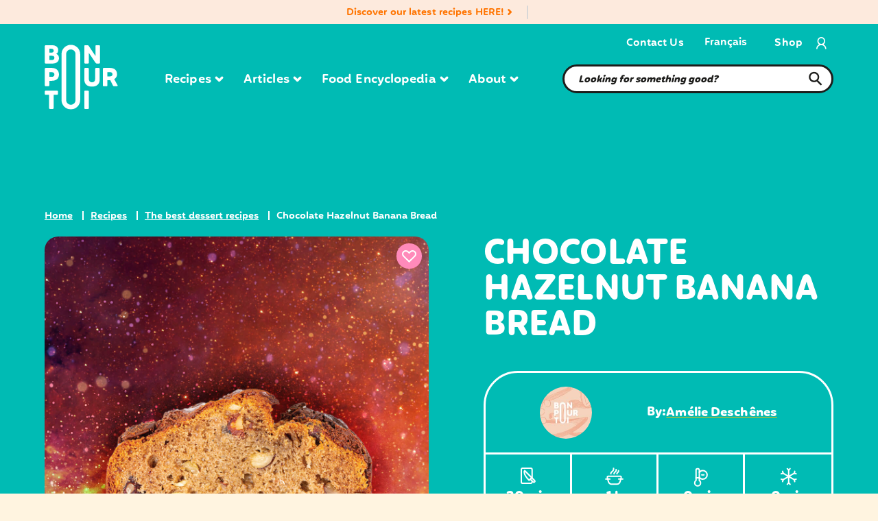

--- FILE ---
content_type: text/html; charset=UTF-8
request_url: https://bonpourtoi.ca/en/recipes/chocolate-hazelnut-banana-bread/?cat=2031&tax=thematique
body_size: 48442
content:
<!doctype html>
<html lang="en-US" prefix="og: https://ogp.me/ns#" class="no-js">
  <head>
    <meta charset="UTF-8">
		<title>Chocolate Hazelnut Banana Bread | Bon pour toi : Bon pour toi</title>
				<link rel="apple-touch-icon" sizes="180x180" href="https://bonpourtoi.ca/app/themes/sage/assets/icons/apple-touch-icon.png">
		<link rel="apple-touch-icon-precomposed" sizes="180x180" href="https://bonpourtoi.ca/app/themes/sage/assets/icons/apple-touch-icon-precomposed.png">
		<link rel="icon" type="image/png" sizes="32x32" href="https://bonpourtoi.ca/app/themes/sage/assets/icons/favicon-32x32.png">
		<link rel="icon" type="image/png" sizes="16x16" href="https://bonpourtoi.ca/app/themes/sage/assets/icons/favicon-16x16.png">
		<link rel="manifest" href="https://bonpourtoi.ca/app/themes/sage/assets/icons/site.webmanifest">
		<meta name="msapplication-TileColor" content="#201614">
		<meta name="theme-color" content="#201614">

		<link rel="preconnect" href="https://fonts.gstatic.com/" crossorigin />
    <link href="https://fonts.googleapis.com/css2?family=Open+Sans:ital,wght@0,300;0,400;0,600;0,700;0,800;1,300;1,400;1,600;1,700;1,800&display=swap" rel="stylesheet">
		<link href="https://fonts.googleapis.com/css2?family=Literata:wght@200;300;400;500;600;700;800;900&display=swap" rel="stylesheet">


		<meta http-equiv="X-UA-Compatible" content="IE=edge,chrome=1">
		<meta name="viewport" content="width=device-width, initial-scale=1.0">

        						
    		<meta name="p:domain_verify" content="987a0105f72a2b256186158811f9b58b"/>
		<link href="https://www.googletagmanager.com" rel="preconnect">
		<!-- Google Tag Manager -->
		<script>
		setTimeout(() => {
			(function(w,d,s,l,i){w[l]=w[l]||[];w[l].push({'gtm.start':
			new Date().getTime(),event:'gtm.js'});var f=d.getElementsByTagName(s)[0],
			j=d.createElement(s),dl=l!='dataLayer'?'&l='+l:'';j.async=true;j.src=
			'https://www.googletagmanager.com/gtm.js?id='+i+dl;f.parentNode.insertBefore(j,f);
			})(window,document,'script','dataLayer','GTM-T9FVHDR');
			//End Google Tag Manager

			//Pinterest Tag
			!function(e){if(!window.pintrk){window.pintrk = function () {
			window.pintrk.queue.push(Array.prototype.slice.call(arguments))};var
				n=window.pintrk;n.queue=[],n.version="3.0";var
				t=document.createElement("script");t.async=!0,t.src=e;var
				r=document.getElementsByTagName("script")[0];
				r.parentNode.insertBefore(t,r)}}("https://s.pinimg.com/ct/core.js");
			pintrk('load', '2614448059867', {em: '<user_email_address>'});
			pintrk('page');
		}, "3000")
		</script>
		<noscript>
		<img height="1" width="1" style="display:none;" alt=""
			src="https://ct.pinterest.com/v3/?event=init&tid=2614448059867&pd[em]=<hashed_email_address>&noscript=1" />
		</noscript>
		<!-- end Pinterest Tag -->
				<script>!function(e){"function"==typeof define&&define.amd?define(e):e()}(function(){var e,t=["scroll","wheel","touchstart","touchmove","touchenter","touchend","touchleave","mouseout","mouseleave","mouseup","mousedown","mousemove","mouseenter","mousewheel","mouseover"];if(function(){var e=!1;try{var t=Object.defineProperty({},"passive",{get:function(){e=!0}});window.addEventListener("test",null,t),window.removeEventListener("test",null,t)}catch(e){}return e}()){var n=EventTarget.prototype.addEventListener;e=n,EventTarget.prototype.addEventListener=function(n,o,r){var i,s="object"==typeof r&&null!==r,u=s?r.capture:r;(r=s?function(e){var t=Object.getOwnPropertyDescriptor(e,"passive");return t&&!0!==t.writable&&void 0===t.set?Object.assign({},e):e}(r):{}).passive=void 0!==(i=r.passive)?i:-1!==t.indexOf(n)&&!0,r.capture=void 0!==u&&u,e.call(this,n,o,r)},EventTarget.prototype.addEventListener._original=e}});</script>
    	<style>img:is([sizes="auto" i], [sizes^="auto," i]) { contain-intrinsic-size: 3000px 1500px }</style>
	<link rel="alternate" hreflang="en" href="https://bonpourtoi.ca/en/recipes/chocolate-hazelnut-banana-bread/" />
<link rel="alternate" hreflang="fr" href="https://bonpourtoi.ca/recettes/pain-aux-bananes-et-a-la-tartine-de-choco-noisettes/" />
<link rel="alternate" hreflang="x-default" href="https://bonpourtoi.ca/recettes/pain-aux-bananes-et-a-la-tartine-de-choco-noisettes/" />
<script>window._wca = window._wca || [];</script>

<!-- Search Engine Optimization by Rank Math - https://rankmath.com/ -->
<meta name="description" content="Once cooked, this chocolate hazelnut banana bread is moist and flavourful. Your family will love it! A must-try!"/>
<meta name="robots" content="follow, index, max-snippet:-1, max-video-preview:-1, max-image-preview:large"/>
<link rel="canonical" href="https://bonpourtoi.ca/en/recipes/chocolate-hazelnut-banana-bread/" />
<meta property="og:locale" content="en_US" />
<meta property="og:type" content="article" />
<meta property="og:title" content="Chocolate Hazelnut Banana Bread | Bon pour toi" />
<meta property="og:description" content="Once cooked, this chocolate hazelnut banana bread is moist and flavourful. Your family will love it! A must-try!" />
<meta property="og:url" content="https://bonpourtoi.ca/en/recipes/chocolate-hazelnut-banana-bread/" />
<meta property="og:site_name" content="Bon pour toi" />
<meta property="article:publisher" content="https://www.facebook.com/bonpourtoi" />
<meta property="og:updated_time" content="2023-04-18T12:50:09-04:00" />
<meta property="og:image" content="https://bonpourtoi.ca/app/uploads/2023/02/pain-aux-bananes-tartinade-choco-noisette-nutella.jpg" />
<meta property="og:image:secure_url" content="https://bonpourtoi.ca/app/uploads/2023/02/pain-aux-bananes-tartinade-choco-noisette-nutella.jpg" />
<meta property="og:image:width" content="1178" />
<meta property="og:image:height" content="1765" />
<meta property="og:image:alt" content="Chocolate hazelnut spread (Nutella) banana bread" />
<meta property="og:image:type" content="image/jpeg" />
<meta name="twitter:card" content="summary_large_image" />
<meta name="twitter:title" content="Chocolate Hazelnut Banana Bread | Bon pour toi" />
<meta name="twitter:description" content="Once cooked, this chocolate hazelnut banana bread is moist and flavourful. Your family will love it! A must-try!" />
<meta name="twitter:image" content="https://bonpourtoi.ca/app/uploads/2023/02/pain-aux-bananes-tartinade-choco-noisette-nutella.jpg" />
<!-- /Rank Math WordPress SEO plugin -->

<link rel='dns-prefetch' href='//bonpourtoi.ca' />
<link rel='dns-prefetch' href='//scripts.mediavine.com' />
<link rel='dns-prefetch' href='//stats.wp.com' />
<script type="text/javascript">
/* <![CDATA[ */
window._wpemojiSettings = {"baseUrl":"https:\/\/s.w.org\/images\/core\/emoji\/15.0.3\/72x72\/","ext":".png","svgUrl":"https:\/\/s.w.org\/images\/core\/emoji\/15.0.3\/svg\/","svgExt":".svg","source":{"concatemoji":"https:\/\/bonpourtoi.ca\/wp\/wp-includes\/js\/wp-emoji-release.min.js?ver=6.7.1"}};
/*! This file is auto-generated */
!function(i,n){var o,s,e;function c(e){try{var t={supportTests:e,timestamp:(new Date).valueOf()};sessionStorage.setItem(o,JSON.stringify(t))}catch(e){}}function p(e,t,n){e.clearRect(0,0,e.canvas.width,e.canvas.height),e.fillText(t,0,0);var t=new Uint32Array(e.getImageData(0,0,e.canvas.width,e.canvas.height).data),r=(e.clearRect(0,0,e.canvas.width,e.canvas.height),e.fillText(n,0,0),new Uint32Array(e.getImageData(0,0,e.canvas.width,e.canvas.height).data));return t.every(function(e,t){return e===r[t]})}function u(e,t,n){switch(t){case"flag":return n(e,"\ud83c\udff3\ufe0f\u200d\u26a7\ufe0f","\ud83c\udff3\ufe0f\u200b\u26a7\ufe0f")?!1:!n(e,"\ud83c\uddfa\ud83c\uddf3","\ud83c\uddfa\u200b\ud83c\uddf3")&&!n(e,"\ud83c\udff4\udb40\udc67\udb40\udc62\udb40\udc65\udb40\udc6e\udb40\udc67\udb40\udc7f","\ud83c\udff4\u200b\udb40\udc67\u200b\udb40\udc62\u200b\udb40\udc65\u200b\udb40\udc6e\u200b\udb40\udc67\u200b\udb40\udc7f");case"emoji":return!n(e,"\ud83d\udc26\u200d\u2b1b","\ud83d\udc26\u200b\u2b1b")}return!1}function f(e,t,n){var r="undefined"!=typeof WorkerGlobalScope&&self instanceof WorkerGlobalScope?new OffscreenCanvas(300,150):i.createElement("canvas"),a=r.getContext("2d",{willReadFrequently:!0}),o=(a.textBaseline="top",a.font="600 32px Arial",{});return e.forEach(function(e){o[e]=t(a,e,n)}),o}function t(e){var t=i.createElement("script");t.src=e,t.defer=!0,i.head.appendChild(t)}"undefined"!=typeof Promise&&(o="wpEmojiSettingsSupports",s=["flag","emoji"],n.supports={everything:!0,everythingExceptFlag:!0},e=new Promise(function(e){i.addEventListener("DOMContentLoaded",e,{once:!0})}),new Promise(function(t){var n=function(){try{var e=JSON.parse(sessionStorage.getItem(o));if("object"==typeof e&&"number"==typeof e.timestamp&&(new Date).valueOf()<e.timestamp+604800&&"object"==typeof e.supportTests)return e.supportTests}catch(e){}return null}();if(!n){if("undefined"!=typeof Worker&&"undefined"!=typeof OffscreenCanvas&&"undefined"!=typeof URL&&URL.createObjectURL&&"undefined"!=typeof Blob)try{var e="postMessage("+f.toString()+"("+[JSON.stringify(s),u.toString(),p.toString()].join(",")+"));",r=new Blob([e],{type:"text/javascript"}),a=new Worker(URL.createObjectURL(r),{name:"wpTestEmojiSupports"});return void(a.onmessage=function(e){c(n=e.data),a.terminate(),t(n)})}catch(e){}c(n=f(s,u,p))}t(n)}).then(function(e){for(var t in e)n.supports[t]=e[t],n.supports.everything=n.supports.everything&&n.supports[t],"flag"!==t&&(n.supports.everythingExceptFlag=n.supports.everythingExceptFlag&&n.supports[t]);n.supports.everythingExceptFlag=n.supports.everythingExceptFlag&&!n.supports.flag,n.DOMReady=!1,n.readyCallback=function(){n.DOMReady=!0}}).then(function(){return e}).then(function(){var e;n.supports.everything||(n.readyCallback(),(e=n.source||{}).concatemoji?t(e.concatemoji):e.wpemoji&&e.twemoji&&(t(e.twemoji),t(e.wpemoji)))}))}((window,document),window._wpemojiSettings);
/* ]]> */
</script>
<script>function cpLoadCSS(e,t,n){"use strict";var i=window.document.createElement("link"),o=t||window.document.getElementsByTagName("script")[0];return i.rel="stylesheet",i.href=e,i.media="only x",o.parentNode.insertBefore(i,o),setTimeout(function(){i.media=n||"all"}),i}</script><style>.cp-popup-container .cpro-overlay,.cp-popup-container .cp-popup-wrapper{opacity:0;visibility:hidden;display:none}</style><style id='wp-emoji-styles-inline-css' type='text/css'>

	img.wp-smiley, img.emoji {
		display: inline !important;
		border: none !important;
		box-shadow: none !important;
		height: 1em !important;
		width: 1em !important;
		margin: 0 0.07em !important;
		vertical-align: -0.1em !important;
		background: none !important;
		padding: 0 !important;
	}
</style>
<link rel='stylesheet' id='wp-block-library-css' href='https://bonpourtoi.ca/wp/wp-includes/css/dist/block-library/style.min.css?ver=6.7.1' media='all' />
<link rel='stylesheet' id='mediaelement-css' href='https://bonpourtoi.ca/wp/wp-includes/js/mediaelement/mediaelementplayer-legacy.min.css?ver=4.2.17' media='all' />
<link rel='stylesheet' id='wp-mediaelement-css' href='https://bonpourtoi.ca/wp/wp-includes/js/mediaelement/wp-mediaelement.min.css?ver=6.7.1' media='all' />
<style id='jetpack-sharing-buttons-style-inline-css' type='text/css'>
.jetpack-sharing-buttons__services-list{display:flex;flex-direction:row;flex-wrap:wrap;gap:0;list-style-type:none;margin:5px;padding:0}.jetpack-sharing-buttons__services-list.has-small-icon-size{font-size:12px}.jetpack-sharing-buttons__services-list.has-normal-icon-size{font-size:16px}.jetpack-sharing-buttons__services-list.has-large-icon-size{font-size:24px}.jetpack-sharing-buttons__services-list.has-huge-icon-size{font-size:36px}@media print{.jetpack-sharing-buttons__services-list{display:none!important}}.editor-styles-wrapper .wp-block-jetpack-sharing-buttons{gap:0;padding-inline-start:0}ul.jetpack-sharing-buttons__services-list.has-background{padding:1.25em 2.375em}
</style>
<style id='global-styles-inline-css' type='text/css'>
:root{--wp--preset--aspect-ratio--square: 1;--wp--preset--aspect-ratio--4-3: 4/3;--wp--preset--aspect-ratio--3-4: 3/4;--wp--preset--aspect-ratio--3-2: 3/2;--wp--preset--aspect-ratio--2-3: 2/3;--wp--preset--aspect-ratio--16-9: 16/9;--wp--preset--aspect-ratio--9-16: 9/16;--wp--preset--color--black: #000;--wp--preset--color--cyan-bluish-gray: #abb8c3;--wp--preset--color--white: #fff;--wp--preset--color--pale-pink: #f78da7;--wp--preset--color--vivid-red: #cf2e2e;--wp--preset--color--luminous-vivid-orange: #ff6900;--wp--preset--color--luminous-vivid-amber: #fcb900;--wp--preset--color--light-green-cyan: #7bdcb5;--wp--preset--color--vivid-green-cyan: #00d084;--wp--preset--color--pale-cyan-blue: #8ed1fc;--wp--preset--color--vivid-cyan-blue: #0693e3;--wp--preset--color--vivid-purple: #9b51e0;--wp--preset--color--inherit: inherit;--wp--preset--color--current: currentcolor;--wp--preset--color--transparent: transparent;--wp--preset--color--slate-50: #f8fafc;--wp--preset--color--slate-100: #f1f5f9;--wp--preset--color--slate-200: #e2e8f0;--wp--preset--color--slate-300: #cbd5e1;--wp--preset--color--slate-400: #94a3b8;--wp--preset--color--slate-500: #64748b;--wp--preset--color--slate-600: #475569;--wp--preset--color--slate-700: #334155;--wp--preset--color--slate-800: #1e293b;--wp--preset--color--slate-900: #0f172a;--wp--preset--color--gray-50: #f9fafb;--wp--preset--color--gray-100: #f3f4f6;--wp--preset--color--gray-200: #e5e7eb;--wp--preset--color--gray-300: #d1d5db;--wp--preset--color--gray-400: #9ca3af;--wp--preset--color--gray-500: #6b7280;--wp--preset--color--gray-600: #4b5563;--wp--preset--color--gray-700: #374151;--wp--preset--color--gray-800: #1f2937;--wp--preset--color--gray-900: #111827;--wp--preset--color--zinc-50: #fafafa;--wp--preset--color--zinc-100: #f4f4f5;--wp--preset--color--zinc-200: #e4e4e7;--wp--preset--color--zinc-300: #d4d4d8;--wp--preset--color--zinc-400: #a1a1aa;--wp--preset--color--zinc-500: #71717a;--wp--preset--color--zinc-600: #52525b;--wp--preset--color--zinc-700: #3f3f46;--wp--preset--color--zinc-800: #27272a;--wp--preset--color--zinc-900: #18181b;--wp--preset--color--neutral-50: #fafafa;--wp--preset--color--neutral-100: #f5f5f5;--wp--preset--color--neutral-200: #e5e5e5;--wp--preset--color--neutral-300: #d4d4d4;--wp--preset--color--neutral-400: #a3a3a3;--wp--preset--color--neutral-500: #737373;--wp--preset--color--neutral-600: #525252;--wp--preset--color--neutral-700: #404040;--wp--preset--color--neutral-800: #262626;--wp--preset--color--neutral-900: #171717;--wp--preset--color--stone-50: #fafaf9;--wp--preset--color--stone-100: #f5f5f4;--wp--preset--color--stone-200: #e7e5e4;--wp--preset--color--stone-300: #d6d3d1;--wp--preset--color--stone-400: #a8a29e;--wp--preset--color--stone-500: #78716c;--wp--preset--color--stone-600: #57534e;--wp--preset--color--stone-700: #44403c;--wp--preset--color--stone-800: #292524;--wp--preset--color--stone-900: #1c1917;--wp--preset--color--red-50: #fef2f2;--wp--preset--color--red-100: #fee2e2;--wp--preset--color--red-200: #fecaca;--wp--preset--color--red-300: #fca5a5;--wp--preset--color--red-400: #f87171;--wp--preset--color--red-500: #ef4444;--wp--preset--color--red-600: #dc2626;--wp--preset--color--red-700: #b91c1c;--wp--preset--color--red-800: #991b1b;--wp--preset--color--red-900: #7f1d1d;--wp--preset--color--orange-50: #fff7ed;--wp--preset--color--orange-100: #ffedd5;--wp--preset--color--orange-200: #fed7aa;--wp--preset--color--orange-300: #fdba74;--wp--preset--color--orange-400: #fb923c;--wp--preset--color--orange-500: #f97316;--wp--preset--color--orange-600: #ea580c;--wp--preset--color--orange-700: #c2410c;--wp--preset--color--orange-800: #9a3412;--wp--preset--color--orange-900: #7c2d12;--wp--preset--color--amber-50: #fffbeb;--wp--preset--color--amber-100: #fef3c7;--wp--preset--color--amber-200: #fde68a;--wp--preset--color--amber-300: #fcd34d;--wp--preset--color--amber-400: #fbbf24;--wp--preset--color--amber-500: #f59e0b;--wp--preset--color--amber-600: #d97706;--wp--preset--color--amber-700: #b45309;--wp--preset--color--amber-800: #92400e;--wp--preset--color--amber-900: #78350f;--wp--preset--color--yellow-50: #fefce8;--wp--preset--color--yellow-100: #fef9c3;--wp--preset--color--yellow-200: #fef08a;--wp--preset--color--yellow-300: #fde047;--wp--preset--color--yellow-400: #facc15;--wp--preset--color--yellow-500: #eab308;--wp--preset--color--yellow-600: #ca8a04;--wp--preset--color--yellow-700: #a16207;--wp--preset--color--yellow-800: #854d0e;--wp--preset--color--yellow-900: #713f12;--wp--preset--color--lime-50: #f7fee7;--wp--preset--color--lime-100: #ecfccb;--wp--preset--color--lime-200: #d9f99d;--wp--preset--color--lime-300: #bef264;--wp--preset--color--lime-400: #a3e635;--wp--preset--color--lime-500: #84cc16;--wp--preset--color--lime-600: #65a30d;--wp--preset--color--lime-700: #4d7c0f;--wp--preset--color--lime-800: #3f6212;--wp--preset--color--lime-900: #365314;--wp--preset--color--green-50: #f0fdf4;--wp--preset--color--green-100: #dcfce7;--wp--preset--color--green-200: #bbf7d0;--wp--preset--color--green-300: #86efac;--wp--preset--color--green-400: #4ade80;--wp--preset--color--green-500: #22c55e;--wp--preset--color--green-600: #16a34a;--wp--preset--color--green-700: #15803d;--wp--preset--color--green-800: #166534;--wp--preset--color--green-900: #14532d;--wp--preset--color--emerald-50: #ecfdf5;--wp--preset--color--emerald-100: #d1fae5;--wp--preset--color--emerald-200: #a7f3d0;--wp--preset--color--emerald-300: #6ee7b7;--wp--preset--color--emerald-400: #34d399;--wp--preset--color--emerald-500: #10b981;--wp--preset--color--emerald-600: #059669;--wp--preset--color--emerald-700: #047857;--wp--preset--color--emerald-800: #065f46;--wp--preset--color--emerald-900: #064e3b;--wp--preset--color--teal-50: #f0fdfa;--wp--preset--color--teal-100: #ccfbf1;--wp--preset--color--teal-200: #99f6e4;--wp--preset--color--teal-300: #5eead4;--wp--preset--color--teal-400: #2dd4bf;--wp--preset--color--teal-500: #14b8a6;--wp--preset--color--teal-600: #0d9488;--wp--preset--color--teal-700: #0f766e;--wp--preset--color--teal-800: #115e59;--wp--preset--color--teal-900: #134e4a;--wp--preset--color--cyan-50: #ecfeff;--wp--preset--color--cyan-100: #cffafe;--wp--preset--color--cyan-200: #a5f3fc;--wp--preset--color--cyan-300: #67e8f9;--wp--preset--color--cyan-400: #22d3ee;--wp--preset--color--cyan-500: #06b6d4;--wp--preset--color--cyan-600: #0891b2;--wp--preset--color--cyan-700: #0e7490;--wp--preset--color--cyan-800: #155e75;--wp--preset--color--cyan-900: #164e63;--wp--preset--color--sky-50: #f0f9ff;--wp--preset--color--sky-100: #e0f2fe;--wp--preset--color--sky-200: #bae6fd;--wp--preset--color--sky-300: #7dd3fc;--wp--preset--color--sky-400: #38bdf8;--wp--preset--color--sky-500: #0ea5e9;--wp--preset--color--sky-600: #0284c7;--wp--preset--color--sky-700: #0369a1;--wp--preset--color--sky-800: #075985;--wp--preset--color--sky-900: #0c4a6e;--wp--preset--color--blue-50: #eff6ff;--wp--preset--color--blue-100: #dbeafe;--wp--preset--color--blue-200: #bfdbfe;--wp--preset--color--blue-300: #93c5fd;--wp--preset--color--blue-400: #60a5fa;--wp--preset--color--blue-500: #3b82f6;--wp--preset--color--blue-600: #2563eb;--wp--preset--color--blue-700: #1d4ed8;--wp--preset--color--blue-800: #1e40af;--wp--preset--color--blue-900: #1e3a8a;--wp--preset--color--indigo-50: #eef2ff;--wp--preset--color--indigo-100: #e0e7ff;--wp--preset--color--indigo-200: #c7d2fe;--wp--preset--color--indigo-300: #a5b4fc;--wp--preset--color--indigo-400: #818cf8;--wp--preset--color--indigo-500: #6366f1;--wp--preset--color--indigo-600: #4f46e5;--wp--preset--color--indigo-700: #4338ca;--wp--preset--color--indigo-800: #3730a3;--wp--preset--color--indigo-900: #312e81;--wp--preset--color--violet-50: #f5f3ff;--wp--preset--color--violet-100: #ede9fe;--wp--preset--color--violet-200: #ddd6fe;--wp--preset--color--violet-300: #c4b5fd;--wp--preset--color--violet-400: #a78bfa;--wp--preset--color--violet-500: #8b5cf6;--wp--preset--color--violet-600: #7c3aed;--wp--preset--color--violet-700: #6d28d9;--wp--preset--color--violet-800: #5b21b6;--wp--preset--color--violet-900: #4c1d95;--wp--preset--color--purple-50: #faf5ff;--wp--preset--color--purple-100: #f3e8ff;--wp--preset--color--purple-200: #e9d5ff;--wp--preset--color--purple-300: #d8b4fe;--wp--preset--color--purple-400: #c084fc;--wp--preset--color--purple-500: #a855f7;--wp--preset--color--purple-600: #9333ea;--wp--preset--color--purple-700: #7e22ce;--wp--preset--color--purple-800: #6b21a8;--wp--preset--color--purple-900: #581c87;--wp--preset--color--fuchsia-50: #fdf4ff;--wp--preset--color--fuchsia-100: #fae8ff;--wp--preset--color--fuchsia-200: #f5d0fe;--wp--preset--color--fuchsia-300: #f0abfc;--wp--preset--color--fuchsia-400: #e879f9;--wp--preset--color--fuchsia-500: #d946ef;--wp--preset--color--fuchsia-600: #c026d3;--wp--preset--color--fuchsia-700: #a21caf;--wp--preset--color--fuchsia-800: #86198f;--wp--preset--color--fuchsia-900: #701a75;--wp--preset--color--pink-50: #fdf2f8;--wp--preset--color--pink-100: #fce7f3;--wp--preset--color--pink-200: #fbcfe8;--wp--preset--color--pink-300: #f9a8d4;--wp--preset--color--pink-400: #f472b6;--wp--preset--color--pink-500: #ec4899;--wp--preset--color--pink-600: #db2777;--wp--preset--color--pink-700: #be185d;--wp--preset--color--pink-800: #9d174d;--wp--preset--color--pink-900: #831843;--wp--preset--color--rose-50: #fff1f2;--wp--preset--color--rose-100: #ffe4e6;--wp--preset--color--rose-200: #fecdd3;--wp--preset--color--rose-300: #fda4af;--wp--preset--color--rose-400: #fb7185;--wp--preset--color--rose-500: #f43f5e;--wp--preset--color--rose-600: #e11d48;--wp--preset--color--rose-700: #be123c;--wp--preset--color--rose-800: #9f1239;--wp--preset--color--rose-900: #881337;--wp--preset--gradient--vivid-cyan-blue-to-vivid-purple: linear-gradient(135deg,rgba(6,147,227,1) 0%,rgb(155,81,224) 100%);--wp--preset--gradient--light-green-cyan-to-vivid-green-cyan: linear-gradient(135deg,rgb(122,220,180) 0%,rgb(0,208,130) 100%);--wp--preset--gradient--luminous-vivid-amber-to-luminous-vivid-orange: linear-gradient(135deg,rgba(252,185,0,1) 0%,rgba(255,105,0,1) 100%);--wp--preset--gradient--luminous-vivid-orange-to-vivid-red: linear-gradient(135deg,rgba(255,105,0,1) 0%,rgb(207,46,46) 100%);--wp--preset--gradient--very-light-gray-to-cyan-bluish-gray: linear-gradient(135deg,rgb(238,238,238) 0%,rgb(169,184,195) 100%);--wp--preset--gradient--cool-to-warm-spectrum: linear-gradient(135deg,rgb(74,234,220) 0%,rgb(151,120,209) 20%,rgb(207,42,186) 40%,rgb(238,44,130) 60%,rgb(251,105,98) 80%,rgb(254,248,76) 100%);--wp--preset--gradient--blush-light-purple: linear-gradient(135deg,rgb(255,206,236) 0%,rgb(152,150,240) 100%);--wp--preset--gradient--blush-bordeaux: linear-gradient(135deg,rgb(254,205,165) 0%,rgb(254,45,45) 50%,rgb(107,0,62) 100%);--wp--preset--gradient--luminous-dusk: linear-gradient(135deg,rgb(255,203,112) 0%,rgb(199,81,192) 50%,rgb(65,88,208) 100%);--wp--preset--gradient--pale-ocean: linear-gradient(135deg,rgb(255,245,203) 0%,rgb(182,227,212) 50%,rgb(51,167,181) 100%);--wp--preset--gradient--electric-grass: linear-gradient(135deg,rgb(202,248,128) 0%,rgb(113,206,126) 100%);--wp--preset--gradient--midnight: linear-gradient(135deg,rgb(2,3,129) 0%,rgb(40,116,252) 100%);--wp--preset--font-size--small: 13px;--wp--preset--font-size--medium: 20px;--wp--preset--font-size--large: 36px;--wp--preset--font-size--x-large: 42px;--wp--preset--font-size--xs: 0.75rem;--wp--preset--font-size--sm: 0.875rem;--wp--preset--font-size--base: 1rem;--wp--preset--font-size--lg: 1.125rem;--wp--preset--font-size--xl: 1.25rem;--wp--preset--font-size--2-xl: 1.5rem;--wp--preset--font-size--3-xl: 1.875rem;--wp--preset--font-size--4-xl: 2.25rem;--wp--preset--font-size--5-xl: 3rem;--wp--preset--font-size--6-xl: 3.75rem;--wp--preset--font-size--7-xl: 4.5rem;--wp--preset--font-size--8-xl: 6rem;--wp--preset--font-size--9-xl: 8rem;--wp--preset--font-family--sans: ui-sans-serif,system-ui,-apple-system,BlinkMacSystemFont,"Segoe UI",Roboto,"Helvetica Neue",Arial,"Noto Sans",sans-serif,"Apple Color Emoji","Segoe UI Emoji","Segoe UI Symbol","Noto Color Emoji";--wp--preset--font-family--serif: ui-serif,Georgia,Cambria,"Times New Roman",Times,serif;--wp--preset--font-family--mono: ui-monospace,SFMono-Regular,Menlo,Monaco,Consolas,"Liberation Mono","Courier New",monospace;--wp--preset--spacing--20: 0.44rem;--wp--preset--spacing--30: 0.67rem;--wp--preset--spacing--40: 1rem;--wp--preset--spacing--50: 1.5rem;--wp--preset--spacing--60: 2.25rem;--wp--preset--spacing--70: 3.38rem;--wp--preset--spacing--80: 5.06rem;--wp--preset--shadow--natural: 6px 6px 9px rgba(0, 0, 0, 0.2);--wp--preset--shadow--deep: 12px 12px 50px rgba(0, 0, 0, 0.4);--wp--preset--shadow--sharp: 6px 6px 0px rgba(0, 0, 0, 0.2);--wp--preset--shadow--outlined: 6px 6px 0px -3px rgba(255, 255, 255, 1), 6px 6px rgba(0, 0, 0, 1);--wp--preset--shadow--crisp: 6px 6px 0px rgba(0, 0, 0, 1);}:where(body) { margin: 0; }.wp-site-blocks > .alignleft { float: left; margin-right: 2em; }.wp-site-blocks > .alignright { float: right; margin-left: 2em; }.wp-site-blocks > .aligncenter { justify-content: center; margin-left: auto; margin-right: auto; }:where(.is-layout-flex){gap: 0.5em;}:where(.is-layout-grid){gap: 0.5em;}.is-layout-flow > .alignleft{float: left;margin-inline-start: 0;margin-inline-end: 2em;}.is-layout-flow > .alignright{float: right;margin-inline-start: 2em;margin-inline-end: 0;}.is-layout-flow > .aligncenter{margin-left: auto !important;margin-right: auto !important;}.is-layout-constrained > .alignleft{float: left;margin-inline-start: 0;margin-inline-end: 2em;}.is-layout-constrained > .alignright{float: right;margin-inline-start: 2em;margin-inline-end: 0;}.is-layout-constrained > .aligncenter{margin-left: auto !important;margin-right: auto !important;}.is-layout-constrained > :where(:not(.alignleft):not(.alignright):not(.alignfull)){margin-left: auto !important;margin-right: auto !important;}body .is-layout-flex{display: flex;}.is-layout-flex{flex-wrap: wrap;align-items: center;}.is-layout-flex > :is(*, div){margin: 0;}body .is-layout-grid{display: grid;}.is-layout-grid > :is(*, div){margin: 0;}body{padding-top: 0px;padding-right: 0px;padding-bottom: 0px;padding-left: 0px;}a:where(:not(.wp-element-button)){text-decoration: underline;}:root :where(.wp-element-button, .wp-block-button__link){background-color: #32373c;border-width: 0;color: #fff;font-family: inherit;font-size: inherit;line-height: inherit;padding: calc(0.667em + 2px) calc(1.333em + 2px);text-decoration: none;}.has-black-color{color: var(--wp--preset--color--black) !important;}.has-cyan-bluish-gray-color{color: var(--wp--preset--color--cyan-bluish-gray) !important;}.has-white-color{color: var(--wp--preset--color--white) !important;}.has-pale-pink-color{color: var(--wp--preset--color--pale-pink) !important;}.has-vivid-red-color{color: var(--wp--preset--color--vivid-red) !important;}.has-luminous-vivid-orange-color{color: var(--wp--preset--color--luminous-vivid-orange) !important;}.has-luminous-vivid-amber-color{color: var(--wp--preset--color--luminous-vivid-amber) !important;}.has-light-green-cyan-color{color: var(--wp--preset--color--light-green-cyan) !important;}.has-vivid-green-cyan-color{color: var(--wp--preset--color--vivid-green-cyan) !important;}.has-pale-cyan-blue-color{color: var(--wp--preset--color--pale-cyan-blue) !important;}.has-vivid-cyan-blue-color{color: var(--wp--preset--color--vivid-cyan-blue) !important;}.has-vivid-purple-color{color: var(--wp--preset--color--vivid-purple) !important;}.has-inherit-color{color: var(--wp--preset--color--inherit) !important;}.has-current-color{color: var(--wp--preset--color--current) !important;}.has-transparent-color{color: var(--wp--preset--color--transparent) !important;}.has-slate-50-color{color: var(--wp--preset--color--slate-50) !important;}.has-slate-100-color{color: var(--wp--preset--color--slate-100) !important;}.has-slate-200-color{color: var(--wp--preset--color--slate-200) !important;}.has-slate-300-color{color: var(--wp--preset--color--slate-300) !important;}.has-slate-400-color{color: var(--wp--preset--color--slate-400) !important;}.has-slate-500-color{color: var(--wp--preset--color--slate-500) !important;}.has-slate-600-color{color: var(--wp--preset--color--slate-600) !important;}.has-slate-700-color{color: var(--wp--preset--color--slate-700) !important;}.has-slate-800-color{color: var(--wp--preset--color--slate-800) !important;}.has-slate-900-color{color: var(--wp--preset--color--slate-900) !important;}.has-gray-50-color{color: var(--wp--preset--color--gray-50) !important;}.has-gray-100-color{color: var(--wp--preset--color--gray-100) !important;}.has-gray-200-color{color: var(--wp--preset--color--gray-200) !important;}.has-gray-300-color{color: var(--wp--preset--color--gray-300) !important;}.has-gray-400-color{color: var(--wp--preset--color--gray-400) !important;}.has-gray-500-color{color: var(--wp--preset--color--gray-500) !important;}.has-gray-600-color{color: var(--wp--preset--color--gray-600) !important;}.has-gray-700-color{color: var(--wp--preset--color--gray-700) !important;}.has-gray-800-color{color: var(--wp--preset--color--gray-800) !important;}.has-gray-900-color{color: var(--wp--preset--color--gray-900) !important;}.has-zinc-50-color{color: var(--wp--preset--color--zinc-50) !important;}.has-zinc-100-color{color: var(--wp--preset--color--zinc-100) !important;}.has-zinc-200-color{color: var(--wp--preset--color--zinc-200) !important;}.has-zinc-300-color{color: var(--wp--preset--color--zinc-300) !important;}.has-zinc-400-color{color: var(--wp--preset--color--zinc-400) !important;}.has-zinc-500-color{color: var(--wp--preset--color--zinc-500) !important;}.has-zinc-600-color{color: var(--wp--preset--color--zinc-600) !important;}.has-zinc-700-color{color: var(--wp--preset--color--zinc-700) !important;}.has-zinc-800-color{color: var(--wp--preset--color--zinc-800) !important;}.has-zinc-900-color{color: var(--wp--preset--color--zinc-900) !important;}.has-neutral-50-color{color: var(--wp--preset--color--neutral-50) !important;}.has-neutral-100-color{color: var(--wp--preset--color--neutral-100) !important;}.has-neutral-200-color{color: var(--wp--preset--color--neutral-200) !important;}.has-neutral-300-color{color: var(--wp--preset--color--neutral-300) !important;}.has-neutral-400-color{color: var(--wp--preset--color--neutral-400) !important;}.has-neutral-500-color{color: var(--wp--preset--color--neutral-500) !important;}.has-neutral-600-color{color: var(--wp--preset--color--neutral-600) !important;}.has-neutral-700-color{color: var(--wp--preset--color--neutral-700) !important;}.has-neutral-800-color{color: var(--wp--preset--color--neutral-800) !important;}.has-neutral-900-color{color: var(--wp--preset--color--neutral-900) !important;}.has-stone-50-color{color: var(--wp--preset--color--stone-50) !important;}.has-stone-100-color{color: var(--wp--preset--color--stone-100) !important;}.has-stone-200-color{color: var(--wp--preset--color--stone-200) !important;}.has-stone-300-color{color: var(--wp--preset--color--stone-300) !important;}.has-stone-400-color{color: var(--wp--preset--color--stone-400) !important;}.has-stone-500-color{color: var(--wp--preset--color--stone-500) !important;}.has-stone-600-color{color: var(--wp--preset--color--stone-600) !important;}.has-stone-700-color{color: var(--wp--preset--color--stone-700) !important;}.has-stone-800-color{color: var(--wp--preset--color--stone-800) !important;}.has-stone-900-color{color: var(--wp--preset--color--stone-900) !important;}.has-red-50-color{color: var(--wp--preset--color--red-50) !important;}.has-red-100-color{color: var(--wp--preset--color--red-100) !important;}.has-red-200-color{color: var(--wp--preset--color--red-200) !important;}.has-red-300-color{color: var(--wp--preset--color--red-300) !important;}.has-red-400-color{color: var(--wp--preset--color--red-400) !important;}.has-red-500-color{color: var(--wp--preset--color--red-500) !important;}.has-red-600-color{color: var(--wp--preset--color--red-600) !important;}.has-red-700-color{color: var(--wp--preset--color--red-700) !important;}.has-red-800-color{color: var(--wp--preset--color--red-800) !important;}.has-red-900-color{color: var(--wp--preset--color--red-900) !important;}.has-orange-50-color{color: var(--wp--preset--color--orange-50) !important;}.has-orange-100-color{color: var(--wp--preset--color--orange-100) !important;}.has-orange-200-color{color: var(--wp--preset--color--orange-200) !important;}.has-orange-300-color{color: var(--wp--preset--color--orange-300) !important;}.has-orange-400-color{color: var(--wp--preset--color--orange-400) !important;}.has-orange-500-color{color: var(--wp--preset--color--orange-500) !important;}.has-orange-600-color{color: var(--wp--preset--color--orange-600) !important;}.has-orange-700-color{color: var(--wp--preset--color--orange-700) !important;}.has-orange-800-color{color: var(--wp--preset--color--orange-800) !important;}.has-orange-900-color{color: var(--wp--preset--color--orange-900) !important;}.has-amber-50-color{color: var(--wp--preset--color--amber-50) !important;}.has-amber-100-color{color: var(--wp--preset--color--amber-100) !important;}.has-amber-200-color{color: var(--wp--preset--color--amber-200) !important;}.has-amber-300-color{color: var(--wp--preset--color--amber-300) !important;}.has-amber-400-color{color: var(--wp--preset--color--amber-400) !important;}.has-amber-500-color{color: var(--wp--preset--color--amber-500) !important;}.has-amber-600-color{color: var(--wp--preset--color--amber-600) !important;}.has-amber-700-color{color: var(--wp--preset--color--amber-700) !important;}.has-amber-800-color{color: var(--wp--preset--color--amber-800) !important;}.has-amber-900-color{color: var(--wp--preset--color--amber-900) !important;}.has-yellow-50-color{color: var(--wp--preset--color--yellow-50) !important;}.has-yellow-100-color{color: var(--wp--preset--color--yellow-100) !important;}.has-yellow-200-color{color: var(--wp--preset--color--yellow-200) !important;}.has-yellow-300-color{color: var(--wp--preset--color--yellow-300) !important;}.has-yellow-400-color{color: var(--wp--preset--color--yellow-400) !important;}.has-yellow-500-color{color: var(--wp--preset--color--yellow-500) !important;}.has-yellow-600-color{color: var(--wp--preset--color--yellow-600) !important;}.has-yellow-700-color{color: var(--wp--preset--color--yellow-700) !important;}.has-yellow-800-color{color: var(--wp--preset--color--yellow-800) !important;}.has-yellow-900-color{color: var(--wp--preset--color--yellow-900) !important;}.has-lime-50-color{color: var(--wp--preset--color--lime-50) !important;}.has-lime-100-color{color: var(--wp--preset--color--lime-100) !important;}.has-lime-200-color{color: var(--wp--preset--color--lime-200) !important;}.has-lime-300-color{color: var(--wp--preset--color--lime-300) !important;}.has-lime-400-color{color: var(--wp--preset--color--lime-400) !important;}.has-lime-500-color{color: var(--wp--preset--color--lime-500) !important;}.has-lime-600-color{color: var(--wp--preset--color--lime-600) !important;}.has-lime-700-color{color: var(--wp--preset--color--lime-700) !important;}.has-lime-800-color{color: var(--wp--preset--color--lime-800) !important;}.has-lime-900-color{color: var(--wp--preset--color--lime-900) !important;}.has-green-50-color{color: var(--wp--preset--color--green-50) !important;}.has-green-100-color{color: var(--wp--preset--color--green-100) !important;}.has-green-200-color{color: var(--wp--preset--color--green-200) !important;}.has-green-300-color{color: var(--wp--preset--color--green-300) !important;}.has-green-400-color{color: var(--wp--preset--color--green-400) !important;}.has-green-500-color{color: var(--wp--preset--color--green-500) !important;}.has-green-600-color{color: var(--wp--preset--color--green-600) !important;}.has-green-700-color{color: var(--wp--preset--color--green-700) !important;}.has-green-800-color{color: var(--wp--preset--color--green-800) !important;}.has-green-900-color{color: var(--wp--preset--color--green-900) !important;}.has-emerald-50-color{color: var(--wp--preset--color--emerald-50) !important;}.has-emerald-100-color{color: var(--wp--preset--color--emerald-100) !important;}.has-emerald-200-color{color: var(--wp--preset--color--emerald-200) !important;}.has-emerald-300-color{color: var(--wp--preset--color--emerald-300) !important;}.has-emerald-400-color{color: var(--wp--preset--color--emerald-400) !important;}.has-emerald-500-color{color: var(--wp--preset--color--emerald-500) !important;}.has-emerald-600-color{color: var(--wp--preset--color--emerald-600) !important;}.has-emerald-700-color{color: var(--wp--preset--color--emerald-700) !important;}.has-emerald-800-color{color: var(--wp--preset--color--emerald-800) !important;}.has-emerald-900-color{color: var(--wp--preset--color--emerald-900) !important;}.has-teal-50-color{color: var(--wp--preset--color--teal-50) !important;}.has-teal-100-color{color: var(--wp--preset--color--teal-100) !important;}.has-teal-200-color{color: var(--wp--preset--color--teal-200) !important;}.has-teal-300-color{color: var(--wp--preset--color--teal-300) !important;}.has-teal-400-color{color: var(--wp--preset--color--teal-400) !important;}.has-teal-500-color{color: var(--wp--preset--color--teal-500) !important;}.has-teal-600-color{color: var(--wp--preset--color--teal-600) !important;}.has-teal-700-color{color: var(--wp--preset--color--teal-700) !important;}.has-teal-800-color{color: var(--wp--preset--color--teal-800) !important;}.has-teal-900-color{color: var(--wp--preset--color--teal-900) !important;}.has-cyan-50-color{color: var(--wp--preset--color--cyan-50) !important;}.has-cyan-100-color{color: var(--wp--preset--color--cyan-100) !important;}.has-cyan-200-color{color: var(--wp--preset--color--cyan-200) !important;}.has-cyan-300-color{color: var(--wp--preset--color--cyan-300) !important;}.has-cyan-400-color{color: var(--wp--preset--color--cyan-400) !important;}.has-cyan-500-color{color: var(--wp--preset--color--cyan-500) !important;}.has-cyan-600-color{color: var(--wp--preset--color--cyan-600) !important;}.has-cyan-700-color{color: var(--wp--preset--color--cyan-700) !important;}.has-cyan-800-color{color: var(--wp--preset--color--cyan-800) !important;}.has-cyan-900-color{color: var(--wp--preset--color--cyan-900) !important;}.has-sky-50-color{color: var(--wp--preset--color--sky-50) !important;}.has-sky-100-color{color: var(--wp--preset--color--sky-100) !important;}.has-sky-200-color{color: var(--wp--preset--color--sky-200) !important;}.has-sky-300-color{color: var(--wp--preset--color--sky-300) !important;}.has-sky-400-color{color: var(--wp--preset--color--sky-400) !important;}.has-sky-500-color{color: var(--wp--preset--color--sky-500) !important;}.has-sky-600-color{color: var(--wp--preset--color--sky-600) !important;}.has-sky-700-color{color: var(--wp--preset--color--sky-700) !important;}.has-sky-800-color{color: var(--wp--preset--color--sky-800) !important;}.has-sky-900-color{color: var(--wp--preset--color--sky-900) !important;}.has-blue-50-color{color: var(--wp--preset--color--blue-50) !important;}.has-blue-100-color{color: var(--wp--preset--color--blue-100) !important;}.has-blue-200-color{color: var(--wp--preset--color--blue-200) !important;}.has-blue-300-color{color: var(--wp--preset--color--blue-300) !important;}.has-blue-400-color{color: var(--wp--preset--color--blue-400) !important;}.has-blue-500-color{color: var(--wp--preset--color--blue-500) !important;}.has-blue-600-color{color: var(--wp--preset--color--blue-600) !important;}.has-blue-700-color{color: var(--wp--preset--color--blue-700) !important;}.has-blue-800-color{color: var(--wp--preset--color--blue-800) !important;}.has-blue-900-color{color: var(--wp--preset--color--blue-900) !important;}.has-indigo-50-color{color: var(--wp--preset--color--indigo-50) !important;}.has-indigo-100-color{color: var(--wp--preset--color--indigo-100) !important;}.has-indigo-200-color{color: var(--wp--preset--color--indigo-200) !important;}.has-indigo-300-color{color: var(--wp--preset--color--indigo-300) !important;}.has-indigo-400-color{color: var(--wp--preset--color--indigo-400) !important;}.has-indigo-500-color{color: var(--wp--preset--color--indigo-500) !important;}.has-indigo-600-color{color: var(--wp--preset--color--indigo-600) !important;}.has-indigo-700-color{color: var(--wp--preset--color--indigo-700) !important;}.has-indigo-800-color{color: var(--wp--preset--color--indigo-800) !important;}.has-indigo-900-color{color: var(--wp--preset--color--indigo-900) !important;}.has-violet-50-color{color: var(--wp--preset--color--violet-50) !important;}.has-violet-100-color{color: var(--wp--preset--color--violet-100) !important;}.has-violet-200-color{color: var(--wp--preset--color--violet-200) !important;}.has-violet-300-color{color: var(--wp--preset--color--violet-300) !important;}.has-violet-400-color{color: var(--wp--preset--color--violet-400) !important;}.has-violet-500-color{color: var(--wp--preset--color--violet-500) !important;}.has-violet-600-color{color: var(--wp--preset--color--violet-600) !important;}.has-violet-700-color{color: var(--wp--preset--color--violet-700) !important;}.has-violet-800-color{color: var(--wp--preset--color--violet-800) !important;}.has-violet-900-color{color: var(--wp--preset--color--violet-900) !important;}.has-purple-50-color{color: var(--wp--preset--color--purple-50) !important;}.has-purple-100-color{color: var(--wp--preset--color--purple-100) !important;}.has-purple-200-color{color: var(--wp--preset--color--purple-200) !important;}.has-purple-300-color{color: var(--wp--preset--color--purple-300) !important;}.has-purple-400-color{color: var(--wp--preset--color--purple-400) !important;}.has-purple-500-color{color: var(--wp--preset--color--purple-500) !important;}.has-purple-600-color{color: var(--wp--preset--color--purple-600) !important;}.has-purple-700-color{color: var(--wp--preset--color--purple-700) !important;}.has-purple-800-color{color: var(--wp--preset--color--purple-800) !important;}.has-purple-900-color{color: var(--wp--preset--color--purple-900) !important;}.has-fuchsia-50-color{color: var(--wp--preset--color--fuchsia-50) !important;}.has-fuchsia-100-color{color: var(--wp--preset--color--fuchsia-100) !important;}.has-fuchsia-200-color{color: var(--wp--preset--color--fuchsia-200) !important;}.has-fuchsia-300-color{color: var(--wp--preset--color--fuchsia-300) !important;}.has-fuchsia-400-color{color: var(--wp--preset--color--fuchsia-400) !important;}.has-fuchsia-500-color{color: var(--wp--preset--color--fuchsia-500) !important;}.has-fuchsia-600-color{color: var(--wp--preset--color--fuchsia-600) !important;}.has-fuchsia-700-color{color: var(--wp--preset--color--fuchsia-700) !important;}.has-fuchsia-800-color{color: var(--wp--preset--color--fuchsia-800) !important;}.has-fuchsia-900-color{color: var(--wp--preset--color--fuchsia-900) !important;}.has-pink-50-color{color: var(--wp--preset--color--pink-50) !important;}.has-pink-100-color{color: var(--wp--preset--color--pink-100) !important;}.has-pink-200-color{color: var(--wp--preset--color--pink-200) !important;}.has-pink-300-color{color: var(--wp--preset--color--pink-300) !important;}.has-pink-400-color{color: var(--wp--preset--color--pink-400) !important;}.has-pink-500-color{color: var(--wp--preset--color--pink-500) !important;}.has-pink-600-color{color: var(--wp--preset--color--pink-600) !important;}.has-pink-700-color{color: var(--wp--preset--color--pink-700) !important;}.has-pink-800-color{color: var(--wp--preset--color--pink-800) !important;}.has-pink-900-color{color: var(--wp--preset--color--pink-900) !important;}.has-rose-50-color{color: var(--wp--preset--color--rose-50) !important;}.has-rose-100-color{color: var(--wp--preset--color--rose-100) !important;}.has-rose-200-color{color: var(--wp--preset--color--rose-200) !important;}.has-rose-300-color{color: var(--wp--preset--color--rose-300) !important;}.has-rose-400-color{color: var(--wp--preset--color--rose-400) !important;}.has-rose-500-color{color: var(--wp--preset--color--rose-500) !important;}.has-rose-600-color{color: var(--wp--preset--color--rose-600) !important;}.has-rose-700-color{color: var(--wp--preset--color--rose-700) !important;}.has-rose-800-color{color: var(--wp--preset--color--rose-800) !important;}.has-rose-900-color{color: var(--wp--preset--color--rose-900) !important;}.has-black-background-color{background-color: var(--wp--preset--color--black) !important;}.has-cyan-bluish-gray-background-color{background-color: var(--wp--preset--color--cyan-bluish-gray) !important;}.has-white-background-color{background-color: var(--wp--preset--color--white) !important;}.has-pale-pink-background-color{background-color: var(--wp--preset--color--pale-pink) !important;}.has-vivid-red-background-color{background-color: var(--wp--preset--color--vivid-red) !important;}.has-luminous-vivid-orange-background-color{background-color: var(--wp--preset--color--luminous-vivid-orange) !important;}.has-luminous-vivid-amber-background-color{background-color: var(--wp--preset--color--luminous-vivid-amber) !important;}.has-light-green-cyan-background-color{background-color: var(--wp--preset--color--light-green-cyan) !important;}.has-vivid-green-cyan-background-color{background-color: var(--wp--preset--color--vivid-green-cyan) !important;}.has-pale-cyan-blue-background-color{background-color: var(--wp--preset--color--pale-cyan-blue) !important;}.has-vivid-cyan-blue-background-color{background-color: var(--wp--preset--color--vivid-cyan-blue) !important;}.has-vivid-purple-background-color{background-color: var(--wp--preset--color--vivid-purple) !important;}.has-inherit-background-color{background-color: var(--wp--preset--color--inherit) !important;}.has-current-background-color{background-color: var(--wp--preset--color--current) !important;}.has-transparent-background-color{background-color: var(--wp--preset--color--transparent) !important;}.has-slate-50-background-color{background-color: var(--wp--preset--color--slate-50) !important;}.has-slate-100-background-color{background-color: var(--wp--preset--color--slate-100) !important;}.has-slate-200-background-color{background-color: var(--wp--preset--color--slate-200) !important;}.has-slate-300-background-color{background-color: var(--wp--preset--color--slate-300) !important;}.has-slate-400-background-color{background-color: var(--wp--preset--color--slate-400) !important;}.has-slate-500-background-color{background-color: var(--wp--preset--color--slate-500) !important;}.has-slate-600-background-color{background-color: var(--wp--preset--color--slate-600) !important;}.has-slate-700-background-color{background-color: var(--wp--preset--color--slate-700) !important;}.has-slate-800-background-color{background-color: var(--wp--preset--color--slate-800) !important;}.has-slate-900-background-color{background-color: var(--wp--preset--color--slate-900) !important;}.has-gray-50-background-color{background-color: var(--wp--preset--color--gray-50) !important;}.has-gray-100-background-color{background-color: var(--wp--preset--color--gray-100) !important;}.has-gray-200-background-color{background-color: var(--wp--preset--color--gray-200) !important;}.has-gray-300-background-color{background-color: var(--wp--preset--color--gray-300) !important;}.has-gray-400-background-color{background-color: var(--wp--preset--color--gray-400) !important;}.has-gray-500-background-color{background-color: var(--wp--preset--color--gray-500) !important;}.has-gray-600-background-color{background-color: var(--wp--preset--color--gray-600) !important;}.has-gray-700-background-color{background-color: var(--wp--preset--color--gray-700) !important;}.has-gray-800-background-color{background-color: var(--wp--preset--color--gray-800) !important;}.has-gray-900-background-color{background-color: var(--wp--preset--color--gray-900) !important;}.has-zinc-50-background-color{background-color: var(--wp--preset--color--zinc-50) !important;}.has-zinc-100-background-color{background-color: var(--wp--preset--color--zinc-100) !important;}.has-zinc-200-background-color{background-color: var(--wp--preset--color--zinc-200) !important;}.has-zinc-300-background-color{background-color: var(--wp--preset--color--zinc-300) !important;}.has-zinc-400-background-color{background-color: var(--wp--preset--color--zinc-400) !important;}.has-zinc-500-background-color{background-color: var(--wp--preset--color--zinc-500) !important;}.has-zinc-600-background-color{background-color: var(--wp--preset--color--zinc-600) !important;}.has-zinc-700-background-color{background-color: var(--wp--preset--color--zinc-700) !important;}.has-zinc-800-background-color{background-color: var(--wp--preset--color--zinc-800) !important;}.has-zinc-900-background-color{background-color: var(--wp--preset--color--zinc-900) !important;}.has-neutral-50-background-color{background-color: var(--wp--preset--color--neutral-50) !important;}.has-neutral-100-background-color{background-color: var(--wp--preset--color--neutral-100) !important;}.has-neutral-200-background-color{background-color: var(--wp--preset--color--neutral-200) !important;}.has-neutral-300-background-color{background-color: var(--wp--preset--color--neutral-300) !important;}.has-neutral-400-background-color{background-color: var(--wp--preset--color--neutral-400) !important;}.has-neutral-500-background-color{background-color: var(--wp--preset--color--neutral-500) !important;}.has-neutral-600-background-color{background-color: var(--wp--preset--color--neutral-600) !important;}.has-neutral-700-background-color{background-color: var(--wp--preset--color--neutral-700) !important;}.has-neutral-800-background-color{background-color: var(--wp--preset--color--neutral-800) !important;}.has-neutral-900-background-color{background-color: var(--wp--preset--color--neutral-900) !important;}.has-stone-50-background-color{background-color: var(--wp--preset--color--stone-50) !important;}.has-stone-100-background-color{background-color: var(--wp--preset--color--stone-100) !important;}.has-stone-200-background-color{background-color: var(--wp--preset--color--stone-200) !important;}.has-stone-300-background-color{background-color: var(--wp--preset--color--stone-300) !important;}.has-stone-400-background-color{background-color: var(--wp--preset--color--stone-400) !important;}.has-stone-500-background-color{background-color: var(--wp--preset--color--stone-500) !important;}.has-stone-600-background-color{background-color: var(--wp--preset--color--stone-600) !important;}.has-stone-700-background-color{background-color: var(--wp--preset--color--stone-700) !important;}.has-stone-800-background-color{background-color: var(--wp--preset--color--stone-800) !important;}.has-stone-900-background-color{background-color: var(--wp--preset--color--stone-900) !important;}.has-red-50-background-color{background-color: var(--wp--preset--color--red-50) !important;}.has-red-100-background-color{background-color: var(--wp--preset--color--red-100) !important;}.has-red-200-background-color{background-color: var(--wp--preset--color--red-200) !important;}.has-red-300-background-color{background-color: var(--wp--preset--color--red-300) !important;}.has-red-400-background-color{background-color: var(--wp--preset--color--red-400) !important;}.has-red-500-background-color{background-color: var(--wp--preset--color--red-500) !important;}.has-red-600-background-color{background-color: var(--wp--preset--color--red-600) !important;}.has-red-700-background-color{background-color: var(--wp--preset--color--red-700) !important;}.has-red-800-background-color{background-color: var(--wp--preset--color--red-800) !important;}.has-red-900-background-color{background-color: var(--wp--preset--color--red-900) !important;}.has-orange-50-background-color{background-color: var(--wp--preset--color--orange-50) !important;}.has-orange-100-background-color{background-color: var(--wp--preset--color--orange-100) !important;}.has-orange-200-background-color{background-color: var(--wp--preset--color--orange-200) !important;}.has-orange-300-background-color{background-color: var(--wp--preset--color--orange-300) !important;}.has-orange-400-background-color{background-color: var(--wp--preset--color--orange-400) !important;}.has-orange-500-background-color{background-color: var(--wp--preset--color--orange-500) !important;}.has-orange-600-background-color{background-color: var(--wp--preset--color--orange-600) !important;}.has-orange-700-background-color{background-color: var(--wp--preset--color--orange-700) !important;}.has-orange-800-background-color{background-color: var(--wp--preset--color--orange-800) !important;}.has-orange-900-background-color{background-color: var(--wp--preset--color--orange-900) !important;}.has-amber-50-background-color{background-color: var(--wp--preset--color--amber-50) !important;}.has-amber-100-background-color{background-color: var(--wp--preset--color--amber-100) !important;}.has-amber-200-background-color{background-color: var(--wp--preset--color--amber-200) !important;}.has-amber-300-background-color{background-color: var(--wp--preset--color--amber-300) !important;}.has-amber-400-background-color{background-color: var(--wp--preset--color--amber-400) !important;}.has-amber-500-background-color{background-color: var(--wp--preset--color--amber-500) !important;}.has-amber-600-background-color{background-color: var(--wp--preset--color--amber-600) !important;}.has-amber-700-background-color{background-color: var(--wp--preset--color--amber-700) !important;}.has-amber-800-background-color{background-color: var(--wp--preset--color--amber-800) !important;}.has-amber-900-background-color{background-color: var(--wp--preset--color--amber-900) !important;}.has-yellow-50-background-color{background-color: var(--wp--preset--color--yellow-50) !important;}.has-yellow-100-background-color{background-color: var(--wp--preset--color--yellow-100) !important;}.has-yellow-200-background-color{background-color: var(--wp--preset--color--yellow-200) !important;}.has-yellow-300-background-color{background-color: var(--wp--preset--color--yellow-300) !important;}.has-yellow-400-background-color{background-color: var(--wp--preset--color--yellow-400) !important;}.has-yellow-500-background-color{background-color: var(--wp--preset--color--yellow-500) !important;}.has-yellow-600-background-color{background-color: var(--wp--preset--color--yellow-600) !important;}.has-yellow-700-background-color{background-color: var(--wp--preset--color--yellow-700) !important;}.has-yellow-800-background-color{background-color: var(--wp--preset--color--yellow-800) !important;}.has-yellow-900-background-color{background-color: var(--wp--preset--color--yellow-900) !important;}.has-lime-50-background-color{background-color: var(--wp--preset--color--lime-50) !important;}.has-lime-100-background-color{background-color: var(--wp--preset--color--lime-100) !important;}.has-lime-200-background-color{background-color: var(--wp--preset--color--lime-200) !important;}.has-lime-300-background-color{background-color: var(--wp--preset--color--lime-300) !important;}.has-lime-400-background-color{background-color: var(--wp--preset--color--lime-400) !important;}.has-lime-500-background-color{background-color: var(--wp--preset--color--lime-500) !important;}.has-lime-600-background-color{background-color: var(--wp--preset--color--lime-600) !important;}.has-lime-700-background-color{background-color: var(--wp--preset--color--lime-700) !important;}.has-lime-800-background-color{background-color: var(--wp--preset--color--lime-800) !important;}.has-lime-900-background-color{background-color: var(--wp--preset--color--lime-900) !important;}.has-green-50-background-color{background-color: var(--wp--preset--color--green-50) !important;}.has-green-100-background-color{background-color: var(--wp--preset--color--green-100) !important;}.has-green-200-background-color{background-color: var(--wp--preset--color--green-200) !important;}.has-green-300-background-color{background-color: var(--wp--preset--color--green-300) !important;}.has-green-400-background-color{background-color: var(--wp--preset--color--green-400) !important;}.has-green-500-background-color{background-color: var(--wp--preset--color--green-500) !important;}.has-green-600-background-color{background-color: var(--wp--preset--color--green-600) !important;}.has-green-700-background-color{background-color: var(--wp--preset--color--green-700) !important;}.has-green-800-background-color{background-color: var(--wp--preset--color--green-800) !important;}.has-green-900-background-color{background-color: var(--wp--preset--color--green-900) !important;}.has-emerald-50-background-color{background-color: var(--wp--preset--color--emerald-50) !important;}.has-emerald-100-background-color{background-color: var(--wp--preset--color--emerald-100) !important;}.has-emerald-200-background-color{background-color: var(--wp--preset--color--emerald-200) !important;}.has-emerald-300-background-color{background-color: var(--wp--preset--color--emerald-300) !important;}.has-emerald-400-background-color{background-color: var(--wp--preset--color--emerald-400) !important;}.has-emerald-500-background-color{background-color: var(--wp--preset--color--emerald-500) !important;}.has-emerald-600-background-color{background-color: var(--wp--preset--color--emerald-600) !important;}.has-emerald-700-background-color{background-color: var(--wp--preset--color--emerald-700) !important;}.has-emerald-800-background-color{background-color: var(--wp--preset--color--emerald-800) !important;}.has-emerald-900-background-color{background-color: var(--wp--preset--color--emerald-900) !important;}.has-teal-50-background-color{background-color: var(--wp--preset--color--teal-50) !important;}.has-teal-100-background-color{background-color: var(--wp--preset--color--teal-100) !important;}.has-teal-200-background-color{background-color: var(--wp--preset--color--teal-200) !important;}.has-teal-300-background-color{background-color: var(--wp--preset--color--teal-300) !important;}.has-teal-400-background-color{background-color: var(--wp--preset--color--teal-400) !important;}.has-teal-500-background-color{background-color: var(--wp--preset--color--teal-500) !important;}.has-teal-600-background-color{background-color: var(--wp--preset--color--teal-600) !important;}.has-teal-700-background-color{background-color: var(--wp--preset--color--teal-700) !important;}.has-teal-800-background-color{background-color: var(--wp--preset--color--teal-800) !important;}.has-teal-900-background-color{background-color: var(--wp--preset--color--teal-900) !important;}.has-cyan-50-background-color{background-color: var(--wp--preset--color--cyan-50) !important;}.has-cyan-100-background-color{background-color: var(--wp--preset--color--cyan-100) !important;}.has-cyan-200-background-color{background-color: var(--wp--preset--color--cyan-200) !important;}.has-cyan-300-background-color{background-color: var(--wp--preset--color--cyan-300) !important;}.has-cyan-400-background-color{background-color: var(--wp--preset--color--cyan-400) !important;}.has-cyan-500-background-color{background-color: var(--wp--preset--color--cyan-500) !important;}.has-cyan-600-background-color{background-color: var(--wp--preset--color--cyan-600) !important;}.has-cyan-700-background-color{background-color: var(--wp--preset--color--cyan-700) !important;}.has-cyan-800-background-color{background-color: var(--wp--preset--color--cyan-800) !important;}.has-cyan-900-background-color{background-color: var(--wp--preset--color--cyan-900) !important;}.has-sky-50-background-color{background-color: var(--wp--preset--color--sky-50) !important;}.has-sky-100-background-color{background-color: var(--wp--preset--color--sky-100) !important;}.has-sky-200-background-color{background-color: var(--wp--preset--color--sky-200) !important;}.has-sky-300-background-color{background-color: var(--wp--preset--color--sky-300) !important;}.has-sky-400-background-color{background-color: var(--wp--preset--color--sky-400) !important;}.has-sky-500-background-color{background-color: var(--wp--preset--color--sky-500) !important;}.has-sky-600-background-color{background-color: var(--wp--preset--color--sky-600) !important;}.has-sky-700-background-color{background-color: var(--wp--preset--color--sky-700) !important;}.has-sky-800-background-color{background-color: var(--wp--preset--color--sky-800) !important;}.has-sky-900-background-color{background-color: var(--wp--preset--color--sky-900) !important;}.has-blue-50-background-color{background-color: var(--wp--preset--color--blue-50) !important;}.has-blue-100-background-color{background-color: var(--wp--preset--color--blue-100) !important;}.has-blue-200-background-color{background-color: var(--wp--preset--color--blue-200) !important;}.has-blue-300-background-color{background-color: var(--wp--preset--color--blue-300) !important;}.has-blue-400-background-color{background-color: var(--wp--preset--color--blue-400) !important;}.has-blue-500-background-color{background-color: var(--wp--preset--color--blue-500) !important;}.has-blue-600-background-color{background-color: var(--wp--preset--color--blue-600) !important;}.has-blue-700-background-color{background-color: var(--wp--preset--color--blue-700) !important;}.has-blue-800-background-color{background-color: var(--wp--preset--color--blue-800) !important;}.has-blue-900-background-color{background-color: var(--wp--preset--color--blue-900) !important;}.has-indigo-50-background-color{background-color: var(--wp--preset--color--indigo-50) !important;}.has-indigo-100-background-color{background-color: var(--wp--preset--color--indigo-100) !important;}.has-indigo-200-background-color{background-color: var(--wp--preset--color--indigo-200) !important;}.has-indigo-300-background-color{background-color: var(--wp--preset--color--indigo-300) !important;}.has-indigo-400-background-color{background-color: var(--wp--preset--color--indigo-400) !important;}.has-indigo-500-background-color{background-color: var(--wp--preset--color--indigo-500) !important;}.has-indigo-600-background-color{background-color: var(--wp--preset--color--indigo-600) !important;}.has-indigo-700-background-color{background-color: var(--wp--preset--color--indigo-700) !important;}.has-indigo-800-background-color{background-color: var(--wp--preset--color--indigo-800) !important;}.has-indigo-900-background-color{background-color: var(--wp--preset--color--indigo-900) !important;}.has-violet-50-background-color{background-color: var(--wp--preset--color--violet-50) !important;}.has-violet-100-background-color{background-color: var(--wp--preset--color--violet-100) !important;}.has-violet-200-background-color{background-color: var(--wp--preset--color--violet-200) !important;}.has-violet-300-background-color{background-color: var(--wp--preset--color--violet-300) !important;}.has-violet-400-background-color{background-color: var(--wp--preset--color--violet-400) !important;}.has-violet-500-background-color{background-color: var(--wp--preset--color--violet-500) !important;}.has-violet-600-background-color{background-color: var(--wp--preset--color--violet-600) !important;}.has-violet-700-background-color{background-color: var(--wp--preset--color--violet-700) !important;}.has-violet-800-background-color{background-color: var(--wp--preset--color--violet-800) !important;}.has-violet-900-background-color{background-color: var(--wp--preset--color--violet-900) !important;}.has-purple-50-background-color{background-color: var(--wp--preset--color--purple-50) !important;}.has-purple-100-background-color{background-color: var(--wp--preset--color--purple-100) !important;}.has-purple-200-background-color{background-color: var(--wp--preset--color--purple-200) !important;}.has-purple-300-background-color{background-color: var(--wp--preset--color--purple-300) !important;}.has-purple-400-background-color{background-color: var(--wp--preset--color--purple-400) !important;}.has-purple-500-background-color{background-color: var(--wp--preset--color--purple-500) !important;}.has-purple-600-background-color{background-color: var(--wp--preset--color--purple-600) !important;}.has-purple-700-background-color{background-color: var(--wp--preset--color--purple-700) !important;}.has-purple-800-background-color{background-color: var(--wp--preset--color--purple-800) !important;}.has-purple-900-background-color{background-color: var(--wp--preset--color--purple-900) !important;}.has-fuchsia-50-background-color{background-color: var(--wp--preset--color--fuchsia-50) !important;}.has-fuchsia-100-background-color{background-color: var(--wp--preset--color--fuchsia-100) !important;}.has-fuchsia-200-background-color{background-color: var(--wp--preset--color--fuchsia-200) !important;}.has-fuchsia-300-background-color{background-color: var(--wp--preset--color--fuchsia-300) !important;}.has-fuchsia-400-background-color{background-color: var(--wp--preset--color--fuchsia-400) !important;}.has-fuchsia-500-background-color{background-color: var(--wp--preset--color--fuchsia-500) !important;}.has-fuchsia-600-background-color{background-color: var(--wp--preset--color--fuchsia-600) !important;}.has-fuchsia-700-background-color{background-color: var(--wp--preset--color--fuchsia-700) !important;}.has-fuchsia-800-background-color{background-color: var(--wp--preset--color--fuchsia-800) !important;}.has-fuchsia-900-background-color{background-color: var(--wp--preset--color--fuchsia-900) !important;}.has-pink-50-background-color{background-color: var(--wp--preset--color--pink-50) !important;}.has-pink-100-background-color{background-color: var(--wp--preset--color--pink-100) !important;}.has-pink-200-background-color{background-color: var(--wp--preset--color--pink-200) !important;}.has-pink-300-background-color{background-color: var(--wp--preset--color--pink-300) !important;}.has-pink-400-background-color{background-color: var(--wp--preset--color--pink-400) !important;}.has-pink-500-background-color{background-color: var(--wp--preset--color--pink-500) !important;}.has-pink-600-background-color{background-color: var(--wp--preset--color--pink-600) !important;}.has-pink-700-background-color{background-color: var(--wp--preset--color--pink-700) !important;}.has-pink-800-background-color{background-color: var(--wp--preset--color--pink-800) !important;}.has-pink-900-background-color{background-color: var(--wp--preset--color--pink-900) !important;}.has-rose-50-background-color{background-color: var(--wp--preset--color--rose-50) !important;}.has-rose-100-background-color{background-color: var(--wp--preset--color--rose-100) !important;}.has-rose-200-background-color{background-color: var(--wp--preset--color--rose-200) !important;}.has-rose-300-background-color{background-color: var(--wp--preset--color--rose-300) !important;}.has-rose-400-background-color{background-color: var(--wp--preset--color--rose-400) !important;}.has-rose-500-background-color{background-color: var(--wp--preset--color--rose-500) !important;}.has-rose-600-background-color{background-color: var(--wp--preset--color--rose-600) !important;}.has-rose-700-background-color{background-color: var(--wp--preset--color--rose-700) !important;}.has-rose-800-background-color{background-color: var(--wp--preset--color--rose-800) !important;}.has-rose-900-background-color{background-color: var(--wp--preset--color--rose-900) !important;}.has-black-border-color{border-color: var(--wp--preset--color--black) !important;}.has-cyan-bluish-gray-border-color{border-color: var(--wp--preset--color--cyan-bluish-gray) !important;}.has-white-border-color{border-color: var(--wp--preset--color--white) !important;}.has-pale-pink-border-color{border-color: var(--wp--preset--color--pale-pink) !important;}.has-vivid-red-border-color{border-color: var(--wp--preset--color--vivid-red) !important;}.has-luminous-vivid-orange-border-color{border-color: var(--wp--preset--color--luminous-vivid-orange) !important;}.has-luminous-vivid-amber-border-color{border-color: var(--wp--preset--color--luminous-vivid-amber) !important;}.has-light-green-cyan-border-color{border-color: var(--wp--preset--color--light-green-cyan) !important;}.has-vivid-green-cyan-border-color{border-color: var(--wp--preset--color--vivid-green-cyan) !important;}.has-pale-cyan-blue-border-color{border-color: var(--wp--preset--color--pale-cyan-blue) !important;}.has-vivid-cyan-blue-border-color{border-color: var(--wp--preset--color--vivid-cyan-blue) !important;}.has-vivid-purple-border-color{border-color: var(--wp--preset--color--vivid-purple) !important;}.has-inherit-border-color{border-color: var(--wp--preset--color--inherit) !important;}.has-current-border-color{border-color: var(--wp--preset--color--current) !important;}.has-transparent-border-color{border-color: var(--wp--preset--color--transparent) !important;}.has-slate-50-border-color{border-color: var(--wp--preset--color--slate-50) !important;}.has-slate-100-border-color{border-color: var(--wp--preset--color--slate-100) !important;}.has-slate-200-border-color{border-color: var(--wp--preset--color--slate-200) !important;}.has-slate-300-border-color{border-color: var(--wp--preset--color--slate-300) !important;}.has-slate-400-border-color{border-color: var(--wp--preset--color--slate-400) !important;}.has-slate-500-border-color{border-color: var(--wp--preset--color--slate-500) !important;}.has-slate-600-border-color{border-color: var(--wp--preset--color--slate-600) !important;}.has-slate-700-border-color{border-color: var(--wp--preset--color--slate-700) !important;}.has-slate-800-border-color{border-color: var(--wp--preset--color--slate-800) !important;}.has-slate-900-border-color{border-color: var(--wp--preset--color--slate-900) !important;}.has-gray-50-border-color{border-color: var(--wp--preset--color--gray-50) !important;}.has-gray-100-border-color{border-color: var(--wp--preset--color--gray-100) !important;}.has-gray-200-border-color{border-color: var(--wp--preset--color--gray-200) !important;}.has-gray-300-border-color{border-color: var(--wp--preset--color--gray-300) !important;}.has-gray-400-border-color{border-color: var(--wp--preset--color--gray-400) !important;}.has-gray-500-border-color{border-color: var(--wp--preset--color--gray-500) !important;}.has-gray-600-border-color{border-color: var(--wp--preset--color--gray-600) !important;}.has-gray-700-border-color{border-color: var(--wp--preset--color--gray-700) !important;}.has-gray-800-border-color{border-color: var(--wp--preset--color--gray-800) !important;}.has-gray-900-border-color{border-color: var(--wp--preset--color--gray-900) !important;}.has-zinc-50-border-color{border-color: var(--wp--preset--color--zinc-50) !important;}.has-zinc-100-border-color{border-color: var(--wp--preset--color--zinc-100) !important;}.has-zinc-200-border-color{border-color: var(--wp--preset--color--zinc-200) !important;}.has-zinc-300-border-color{border-color: var(--wp--preset--color--zinc-300) !important;}.has-zinc-400-border-color{border-color: var(--wp--preset--color--zinc-400) !important;}.has-zinc-500-border-color{border-color: var(--wp--preset--color--zinc-500) !important;}.has-zinc-600-border-color{border-color: var(--wp--preset--color--zinc-600) !important;}.has-zinc-700-border-color{border-color: var(--wp--preset--color--zinc-700) !important;}.has-zinc-800-border-color{border-color: var(--wp--preset--color--zinc-800) !important;}.has-zinc-900-border-color{border-color: var(--wp--preset--color--zinc-900) !important;}.has-neutral-50-border-color{border-color: var(--wp--preset--color--neutral-50) !important;}.has-neutral-100-border-color{border-color: var(--wp--preset--color--neutral-100) !important;}.has-neutral-200-border-color{border-color: var(--wp--preset--color--neutral-200) !important;}.has-neutral-300-border-color{border-color: var(--wp--preset--color--neutral-300) !important;}.has-neutral-400-border-color{border-color: var(--wp--preset--color--neutral-400) !important;}.has-neutral-500-border-color{border-color: var(--wp--preset--color--neutral-500) !important;}.has-neutral-600-border-color{border-color: var(--wp--preset--color--neutral-600) !important;}.has-neutral-700-border-color{border-color: var(--wp--preset--color--neutral-700) !important;}.has-neutral-800-border-color{border-color: var(--wp--preset--color--neutral-800) !important;}.has-neutral-900-border-color{border-color: var(--wp--preset--color--neutral-900) !important;}.has-stone-50-border-color{border-color: var(--wp--preset--color--stone-50) !important;}.has-stone-100-border-color{border-color: var(--wp--preset--color--stone-100) !important;}.has-stone-200-border-color{border-color: var(--wp--preset--color--stone-200) !important;}.has-stone-300-border-color{border-color: var(--wp--preset--color--stone-300) !important;}.has-stone-400-border-color{border-color: var(--wp--preset--color--stone-400) !important;}.has-stone-500-border-color{border-color: var(--wp--preset--color--stone-500) !important;}.has-stone-600-border-color{border-color: var(--wp--preset--color--stone-600) !important;}.has-stone-700-border-color{border-color: var(--wp--preset--color--stone-700) !important;}.has-stone-800-border-color{border-color: var(--wp--preset--color--stone-800) !important;}.has-stone-900-border-color{border-color: var(--wp--preset--color--stone-900) !important;}.has-red-50-border-color{border-color: var(--wp--preset--color--red-50) !important;}.has-red-100-border-color{border-color: var(--wp--preset--color--red-100) !important;}.has-red-200-border-color{border-color: var(--wp--preset--color--red-200) !important;}.has-red-300-border-color{border-color: var(--wp--preset--color--red-300) !important;}.has-red-400-border-color{border-color: var(--wp--preset--color--red-400) !important;}.has-red-500-border-color{border-color: var(--wp--preset--color--red-500) !important;}.has-red-600-border-color{border-color: var(--wp--preset--color--red-600) !important;}.has-red-700-border-color{border-color: var(--wp--preset--color--red-700) !important;}.has-red-800-border-color{border-color: var(--wp--preset--color--red-800) !important;}.has-red-900-border-color{border-color: var(--wp--preset--color--red-900) !important;}.has-orange-50-border-color{border-color: var(--wp--preset--color--orange-50) !important;}.has-orange-100-border-color{border-color: var(--wp--preset--color--orange-100) !important;}.has-orange-200-border-color{border-color: var(--wp--preset--color--orange-200) !important;}.has-orange-300-border-color{border-color: var(--wp--preset--color--orange-300) !important;}.has-orange-400-border-color{border-color: var(--wp--preset--color--orange-400) !important;}.has-orange-500-border-color{border-color: var(--wp--preset--color--orange-500) !important;}.has-orange-600-border-color{border-color: var(--wp--preset--color--orange-600) !important;}.has-orange-700-border-color{border-color: var(--wp--preset--color--orange-700) !important;}.has-orange-800-border-color{border-color: var(--wp--preset--color--orange-800) !important;}.has-orange-900-border-color{border-color: var(--wp--preset--color--orange-900) !important;}.has-amber-50-border-color{border-color: var(--wp--preset--color--amber-50) !important;}.has-amber-100-border-color{border-color: var(--wp--preset--color--amber-100) !important;}.has-amber-200-border-color{border-color: var(--wp--preset--color--amber-200) !important;}.has-amber-300-border-color{border-color: var(--wp--preset--color--amber-300) !important;}.has-amber-400-border-color{border-color: var(--wp--preset--color--amber-400) !important;}.has-amber-500-border-color{border-color: var(--wp--preset--color--amber-500) !important;}.has-amber-600-border-color{border-color: var(--wp--preset--color--amber-600) !important;}.has-amber-700-border-color{border-color: var(--wp--preset--color--amber-700) !important;}.has-amber-800-border-color{border-color: var(--wp--preset--color--amber-800) !important;}.has-amber-900-border-color{border-color: var(--wp--preset--color--amber-900) !important;}.has-yellow-50-border-color{border-color: var(--wp--preset--color--yellow-50) !important;}.has-yellow-100-border-color{border-color: var(--wp--preset--color--yellow-100) !important;}.has-yellow-200-border-color{border-color: var(--wp--preset--color--yellow-200) !important;}.has-yellow-300-border-color{border-color: var(--wp--preset--color--yellow-300) !important;}.has-yellow-400-border-color{border-color: var(--wp--preset--color--yellow-400) !important;}.has-yellow-500-border-color{border-color: var(--wp--preset--color--yellow-500) !important;}.has-yellow-600-border-color{border-color: var(--wp--preset--color--yellow-600) !important;}.has-yellow-700-border-color{border-color: var(--wp--preset--color--yellow-700) !important;}.has-yellow-800-border-color{border-color: var(--wp--preset--color--yellow-800) !important;}.has-yellow-900-border-color{border-color: var(--wp--preset--color--yellow-900) !important;}.has-lime-50-border-color{border-color: var(--wp--preset--color--lime-50) !important;}.has-lime-100-border-color{border-color: var(--wp--preset--color--lime-100) !important;}.has-lime-200-border-color{border-color: var(--wp--preset--color--lime-200) !important;}.has-lime-300-border-color{border-color: var(--wp--preset--color--lime-300) !important;}.has-lime-400-border-color{border-color: var(--wp--preset--color--lime-400) !important;}.has-lime-500-border-color{border-color: var(--wp--preset--color--lime-500) !important;}.has-lime-600-border-color{border-color: var(--wp--preset--color--lime-600) !important;}.has-lime-700-border-color{border-color: var(--wp--preset--color--lime-700) !important;}.has-lime-800-border-color{border-color: var(--wp--preset--color--lime-800) !important;}.has-lime-900-border-color{border-color: var(--wp--preset--color--lime-900) !important;}.has-green-50-border-color{border-color: var(--wp--preset--color--green-50) !important;}.has-green-100-border-color{border-color: var(--wp--preset--color--green-100) !important;}.has-green-200-border-color{border-color: var(--wp--preset--color--green-200) !important;}.has-green-300-border-color{border-color: var(--wp--preset--color--green-300) !important;}.has-green-400-border-color{border-color: var(--wp--preset--color--green-400) !important;}.has-green-500-border-color{border-color: var(--wp--preset--color--green-500) !important;}.has-green-600-border-color{border-color: var(--wp--preset--color--green-600) !important;}.has-green-700-border-color{border-color: var(--wp--preset--color--green-700) !important;}.has-green-800-border-color{border-color: var(--wp--preset--color--green-800) !important;}.has-green-900-border-color{border-color: var(--wp--preset--color--green-900) !important;}.has-emerald-50-border-color{border-color: var(--wp--preset--color--emerald-50) !important;}.has-emerald-100-border-color{border-color: var(--wp--preset--color--emerald-100) !important;}.has-emerald-200-border-color{border-color: var(--wp--preset--color--emerald-200) !important;}.has-emerald-300-border-color{border-color: var(--wp--preset--color--emerald-300) !important;}.has-emerald-400-border-color{border-color: var(--wp--preset--color--emerald-400) !important;}.has-emerald-500-border-color{border-color: var(--wp--preset--color--emerald-500) !important;}.has-emerald-600-border-color{border-color: var(--wp--preset--color--emerald-600) !important;}.has-emerald-700-border-color{border-color: var(--wp--preset--color--emerald-700) !important;}.has-emerald-800-border-color{border-color: var(--wp--preset--color--emerald-800) !important;}.has-emerald-900-border-color{border-color: var(--wp--preset--color--emerald-900) !important;}.has-teal-50-border-color{border-color: var(--wp--preset--color--teal-50) !important;}.has-teal-100-border-color{border-color: var(--wp--preset--color--teal-100) !important;}.has-teal-200-border-color{border-color: var(--wp--preset--color--teal-200) !important;}.has-teal-300-border-color{border-color: var(--wp--preset--color--teal-300) !important;}.has-teal-400-border-color{border-color: var(--wp--preset--color--teal-400) !important;}.has-teal-500-border-color{border-color: var(--wp--preset--color--teal-500) !important;}.has-teal-600-border-color{border-color: var(--wp--preset--color--teal-600) !important;}.has-teal-700-border-color{border-color: var(--wp--preset--color--teal-700) !important;}.has-teal-800-border-color{border-color: var(--wp--preset--color--teal-800) !important;}.has-teal-900-border-color{border-color: var(--wp--preset--color--teal-900) !important;}.has-cyan-50-border-color{border-color: var(--wp--preset--color--cyan-50) !important;}.has-cyan-100-border-color{border-color: var(--wp--preset--color--cyan-100) !important;}.has-cyan-200-border-color{border-color: var(--wp--preset--color--cyan-200) !important;}.has-cyan-300-border-color{border-color: var(--wp--preset--color--cyan-300) !important;}.has-cyan-400-border-color{border-color: var(--wp--preset--color--cyan-400) !important;}.has-cyan-500-border-color{border-color: var(--wp--preset--color--cyan-500) !important;}.has-cyan-600-border-color{border-color: var(--wp--preset--color--cyan-600) !important;}.has-cyan-700-border-color{border-color: var(--wp--preset--color--cyan-700) !important;}.has-cyan-800-border-color{border-color: var(--wp--preset--color--cyan-800) !important;}.has-cyan-900-border-color{border-color: var(--wp--preset--color--cyan-900) !important;}.has-sky-50-border-color{border-color: var(--wp--preset--color--sky-50) !important;}.has-sky-100-border-color{border-color: var(--wp--preset--color--sky-100) !important;}.has-sky-200-border-color{border-color: var(--wp--preset--color--sky-200) !important;}.has-sky-300-border-color{border-color: var(--wp--preset--color--sky-300) !important;}.has-sky-400-border-color{border-color: var(--wp--preset--color--sky-400) !important;}.has-sky-500-border-color{border-color: var(--wp--preset--color--sky-500) !important;}.has-sky-600-border-color{border-color: var(--wp--preset--color--sky-600) !important;}.has-sky-700-border-color{border-color: var(--wp--preset--color--sky-700) !important;}.has-sky-800-border-color{border-color: var(--wp--preset--color--sky-800) !important;}.has-sky-900-border-color{border-color: var(--wp--preset--color--sky-900) !important;}.has-blue-50-border-color{border-color: var(--wp--preset--color--blue-50) !important;}.has-blue-100-border-color{border-color: var(--wp--preset--color--blue-100) !important;}.has-blue-200-border-color{border-color: var(--wp--preset--color--blue-200) !important;}.has-blue-300-border-color{border-color: var(--wp--preset--color--blue-300) !important;}.has-blue-400-border-color{border-color: var(--wp--preset--color--blue-400) !important;}.has-blue-500-border-color{border-color: var(--wp--preset--color--blue-500) !important;}.has-blue-600-border-color{border-color: var(--wp--preset--color--blue-600) !important;}.has-blue-700-border-color{border-color: var(--wp--preset--color--blue-700) !important;}.has-blue-800-border-color{border-color: var(--wp--preset--color--blue-800) !important;}.has-blue-900-border-color{border-color: var(--wp--preset--color--blue-900) !important;}.has-indigo-50-border-color{border-color: var(--wp--preset--color--indigo-50) !important;}.has-indigo-100-border-color{border-color: var(--wp--preset--color--indigo-100) !important;}.has-indigo-200-border-color{border-color: var(--wp--preset--color--indigo-200) !important;}.has-indigo-300-border-color{border-color: var(--wp--preset--color--indigo-300) !important;}.has-indigo-400-border-color{border-color: var(--wp--preset--color--indigo-400) !important;}.has-indigo-500-border-color{border-color: var(--wp--preset--color--indigo-500) !important;}.has-indigo-600-border-color{border-color: var(--wp--preset--color--indigo-600) !important;}.has-indigo-700-border-color{border-color: var(--wp--preset--color--indigo-700) !important;}.has-indigo-800-border-color{border-color: var(--wp--preset--color--indigo-800) !important;}.has-indigo-900-border-color{border-color: var(--wp--preset--color--indigo-900) !important;}.has-violet-50-border-color{border-color: var(--wp--preset--color--violet-50) !important;}.has-violet-100-border-color{border-color: var(--wp--preset--color--violet-100) !important;}.has-violet-200-border-color{border-color: var(--wp--preset--color--violet-200) !important;}.has-violet-300-border-color{border-color: var(--wp--preset--color--violet-300) !important;}.has-violet-400-border-color{border-color: var(--wp--preset--color--violet-400) !important;}.has-violet-500-border-color{border-color: var(--wp--preset--color--violet-500) !important;}.has-violet-600-border-color{border-color: var(--wp--preset--color--violet-600) !important;}.has-violet-700-border-color{border-color: var(--wp--preset--color--violet-700) !important;}.has-violet-800-border-color{border-color: var(--wp--preset--color--violet-800) !important;}.has-violet-900-border-color{border-color: var(--wp--preset--color--violet-900) !important;}.has-purple-50-border-color{border-color: var(--wp--preset--color--purple-50) !important;}.has-purple-100-border-color{border-color: var(--wp--preset--color--purple-100) !important;}.has-purple-200-border-color{border-color: var(--wp--preset--color--purple-200) !important;}.has-purple-300-border-color{border-color: var(--wp--preset--color--purple-300) !important;}.has-purple-400-border-color{border-color: var(--wp--preset--color--purple-400) !important;}.has-purple-500-border-color{border-color: var(--wp--preset--color--purple-500) !important;}.has-purple-600-border-color{border-color: var(--wp--preset--color--purple-600) !important;}.has-purple-700-border-color{border-color: var(--wp--preset--color--purple-700) !important;}.has-purple-800-border-color{border-color: var(--wp--preset--color--purple-800) !important;}.has-purple-900-border-color{border-color: var(--wp--preset--color--purple-900) !important;}.has-fuchsia-50-border-color{border-color: var(--wp--preset--color--fuchsia-50) !important;}.has-fuchsia-100-border-color{border-color: var(--wp--preset--color--fuchsia-100) !important;}.has-fuchsia-200-border-color{border-color: var(--wp--preset--color--fuchsia-200) !important;}.has-fuchsia-300-border-color{border-color: var(--wp--preset--color--fuchsia-300) !important;}.has-fuchsia-400-border-color{border-color: var(--wp--preset--color--fuchsia-400) !important;}.has-fuchsia-500-border-color{border-color: var(--wp--preset--color--fuchsia-500) !important;}.has-fuchsia-600-border-color{border-color: var(--wp--preset--color--fuchsia-600) !important;}.has-fuchsia-700-border-color{border-color: var(--wp--preset--color--fuchsia-700) !important;}.has-fuchsia-800-border-color{border-color: var(--wp--preset--color--fuchsia-800) !important;}.has-fuchsia-900-border-color{border-color: var(--wp--preset--color--fuchsia-900) !important;}.has-pink-50-border-color{border-color: var(--wp--preset--color--pink-50) !important;}.has-pink-100-border-color{border-color: var(--wp--preset--color--pink-100) !important;}.has-pink-200-border-color{border-color: var(--wp--preset--color--pink-200) !important;}.has-pink-300-border-color{border-color: var(--wp--preset--color--pink-300) !important;}.has-pink-400-border-color{border-color: var(--wp--preset--color--pink-400) !important;}.has-pink-500-border-color{border-color: var(--wp--preset--color--pink-500) !important;}.has-pink-600-border-color{border-color: var(--wp--preset--color--pink-600) !important;}.has-pink-700-border-color{border-color: var(--wp--preset--color--pink-700) !important;}.has-pink-800-border-color{border-color: var(--wp--preset--color--pink-800) !important;}.has-pink-900-border-color{border-color: var(--wp--preset--color--pink-900) !important;}.has-rose-50-border-color{border-color: var(--wp--preset--color--rose-50) !important;}.has-rose-100-border-color{border-color: var(--wp--preset--color--rose-100) !important;}.has-rose-200-border-color{border-color: var(--wp--preset--color--rose-200) !important;}.has-rose-300-border-color{border-color: var(--wp--preset--color--rose-300) !important;}.has-rose-400-border-color{border-color: var(--wp--preset--color--rose-400) !important;}.has-rose-500-border-color{border-color: var(--wp--preset--color--rose-500) !important;}.has-rose-600-border-color{border-color: var(--wp--preset--color--rose-600) !important;}.has-rose-700-border-color{border-color: var(--wp--preset--color--rose-700) !important;}.has-rose-800-border-color{border-color: var(--wp--preset--color--rose-800) !important;}.has-rose-900-border-color{border-color: var(--wp--preset--color--rose-900) !important;}.has-vivid-cyan-blue-to-vivid-purple-gradient-background{background: var(--wp--preset--gradient--vivid-cyan-blue-to-vivid-purple) !important;}.has-light-green-cyan-to-vivid-green-cyan-gradient-background{background: var(--wp--preset--gradient--light-green-cyan-to-vivid-green-cyan) !important;}.has-luminous-vivid-amber-to-luminous-vivid-orange-gradient-background{background: var(--wp--preset--gradient--luminous-vivid-amber-to-luminous-vivid-orange) !important;}.has-luminous-vivid-orange-to-vivid-red-gradient-background{background: var(--wp--preset--gradient--luminous-vivid-orange-to-vivid-red) !important;}.has-very-light-gray-to-cyan-bluish-gray-gradient-background{background: var(--wp--preset--gradient--very-light-gray-to-cyan-bluish-gray) !important;}.has-cool-to-warm-spectrum-gradient-background{background: var(--wp--preset--gradient--cool-to-warm-spectrum) !important;}.has-blush-light-purple-gradient-background{background: var(--wp--preset--gradient--blush-light-purple) !important;}.has-blush-bordeaux-gradient-background{background: var(--wp--preset--gradient--blush-bordeaux) !important;}.has-luminous-dusk-gradient-background{background: var(--wp--preset--gradient--luminous-dusk) !important;}.has-pale-ocean-gradient-background{background: var(--wp--preset--gradient--pale-ocean) !important;}.has-electric-grass-gradient-background{background: var(--wp--preset--gradient--electric-grass) !important;}.has-midnight-gradient-background{background: var(--wp--preset--gradient--midnight) !important;}.has-small-font-size{font-size: var(--wp--preset--font-size--small) !important;}.has-medium-font-size{font-size: var(--wp--preset--font-size--medium) !important;}.has-large-font-size{font-size: var(--wp--preset--font-size--large) !important;}.has-x-large-font-size{font-size: var(--wp--preset--font-size--x-large) !important;}.has-xs-font-size{font-size: var(--wp--preset--font-size--xs) !important;}.has-sm-font-size{font-size: var(--wp--preset--font-size--sm) !important;}.has-base-font-size{font-size: var(--wp--preset--font-size--base) !important;}.has-lg-font-size{font-size: var(--wp--preset--font-size--lg) !important;}.has-xl-font-size{font-size: var(--wp--preset--font-size--xl) !important;}.has-2-xl-font-size{font-size: var(--wp--preset--font-size--2-xl) !important;}.has-3-xl-font-size{font-size: var(--wp--preset--font-size--3-xl) !important;}.has-4-xl-font-size{font-size: var(--wp--preset--font-size--4-xl) !important;}.has-5-xl-font-size{font-size: var(--wp--preset--font-size--5-xl) !important;}.has-6-xl-font-size{font-size: var(--wp--preset--font-size--6-xl) !important;}.has-7-xl-font-size{font-size: var(--wp--preset--font-size--7-xl) !important;}.has-8-xl-font-size{font-size: var(--wp--preset--font-size--8-xl) !important;}.has-9-xl-font-size{font-size: var(--wp--preset--font-size--9-xl) !important;}.has-sans-font-family{font-family: var(--wp--preset--font-family--sans) !important;}.has-serif-font-family{font-family: var(--wp--preset--font-family--serif) !important;}.has-mono-font-family{font-family: var(--wp--preset--font-family--mono) !important;}
:where(.wp-block-post-template.is-layout-flex){gap: 1.25em;}:where(.wp-block-post-template.is-layout-grid){gap: 1.25em;}
:where(.wp-block-columns.is-layout-flex){gap: 2em;}:where(.wp-block-columns.is-layout-grid){gap: 2em;}
:root :where(.wp-block-pullquote){font-size: 1.5em;line-height: 1.6;}
</style>
<link rel='stylesheet' id='contact-form-7-css' href='https://bonpourtoi.ca/app/plugins/contact-form-7/includes/css/styles.css?ver=6.1.1' media='all' />
<link rel='stylesheet' id='wpfc-css' href='https://bonpourtoi.ca/app/plugins/gs-facebook-comments/public/css/wpfc-public.css?ver=1.7.5' media='all' />
<link rel='stylesheet' id='maintenance-mode-for-woocommerce-css' href='https://bonpourtoi.ca/app/plugins/maintenance-mode-for-woocommerce/public/css/nf-maintenance-public.css?ver=1.2.2' media='all' />
<link rel='stylesheet' id='subscriptions-for-woocommerce-css' href='https://bonpourtoi.ca/app/plugins/subscriptions-for-woocommerce/public/css/subscriptions-for-woocommerce-public.css?ver=1.8.8' media='all' />
<link rel='stylesheet' id='woocommerce-subscriptions-procommon-css' href='https://bonpourtoi.ca/app/plugins/woocommerce-subscriptions-pro/common/css/woocommerce-subscriptions-pro-common.css?ver=2.6.0' media='all' />
<link rel='stylesheet' id='woocommerce-layout-css' href='https://bonpourtoi.ca/app/plugins/woocommerce/assets/css/woocommerce-layout.css?ver=10.1.2' media='all' />
<style id='woocommerce-layout-inline-css' type='text/css'>

	.infinite-scroll .woocommerce-pagination {
		display: none;
	}
</style>
<link rel='stylesheet' id='woocommerce-smallscreen-css' href='https://bonpourtoi.ca/app/plugins/woocommerce/assets/css/woocommerce-smallscreen.css?ver=10.1.2' media='only screen and (max-width: 768px)' />
<link rel='stylesheet' id='woocommerce-general-css' href='https://bonpourtoi.ca/app/plugins/woocommerce/assets/css/woocommerce.css?ver=10.1.2' media='all' />
<style id='woocommerce-inline-inline-css' type='text/css'>
.woocommerce form .form-row .required { visibility: visible; }
</style>
<script>document.addEventListener('DOMContentLoaded', function(event) {  if( typeof cpLoadCSS !== 'undefined' ) { cpLoadCSS('https://bonpourtoi.ca/app/plugins/convertpro/assets/modules/css/cp-popup.min.css?ver=1.7.8', 0, 'all'); } }); </script>
<link rel='stylesheet' id='brands-styles-css' href='https://bonpourtoi.ca/app/plugins/woocommerce/assets/css/brands.css?ver=10.1.2' media='all' />
<link rel='stylesheet' id='wp-pagenavi-css' href='https://bonpourtoi.ca/app/plugins/wp-pagenavi/pagenavi-css.css?ver=2.70' media='all' />
<link rel='stylesheet' id='searchwp-live-search-css' href='https://bonpourtoi.ca/app/plugins/searchwp-live-ajax-search/assets/styles/style.min.css?ver=1.8.6' media='all' />
<style id='searchwp-live-search-inline-css' type='text/css'>
.searchwp-live-search-result .searchwp-live-search-result--title a {
  font-size: 16px;
}
.searchwp-live-search-result .searchwp-live-search-result--price {
  font-size: 14px;
}
.searchwp-live-search-result .searchwp-live-search-result--add-to-cart .button {
  font-size: 14px;
}

</style>
<link rel='stylesheet' id='tablepress-default-css' href='https://bonpourtoi.ca/app/tablepress-combined.min.css?ver=67' media='all' />
<link rel='stylesheet' id='tablepress-datatables-buttons-css' href='https://bonpourtoi.ca/app/plugins/tablepress-premium/modules/css/build/datatables.buttons.css?ver=3.1.3' media='all' />
<link rel='stylesheet' id='tablepress-datatables-fixedheader-css' href='https://bonpourtoi.ca/app/plugins/tablepress-premium/modules/css/build/datatables.fixedheader.css?ver=3.1.3' media='all' />
<link rel='stylesheet' id='tablepress-datatables-fixedcolumns-css' href='https://bonpourtoi.ca/app/plugins/tablepress-premium/modules/css/build/datatables.fixedcolumns.css?ver=3.1.3' media='all' />
<link rel='stylesheet' id='tablepress-datatables-scroll-buttons-css' href='https://bonpourtoi.ca/app/plugins/tablepress-premium/modules/css/build/datatables.scroll-buttons.css?ver=3.1.3' media='all' />
<link rel='stylesheet' id='tablepress-datatables-rowgroup-css' href='https://bonpourtoi.ca/app/plugins/tablepress-premium/modules/css/build/datatables.rowgroup.css?ver=3.1.3' media='all' />
<link rel='stylesheet' id='tablepress-responsive-tables-css' href='https://bonpourtoi.ca/app/plugins/tablepress-premium/modules/css/build/responsive-tables.css?ver=3.1.3' media='all' />
<link rel='stylesheet' id='tablepress-datatables-columnfilterwidgets-css' href='https://bonpourtoi.ca/app/plugins/tablepress-premium/modules/css/build/datatables.columnfilterwidgets.css?ver=3.1.3' media='all' />
<link rel='stylesheet' id='searchwp-forms-css' href='https://bonpourtoi.ca/app/plugins/searchwp/assets/css/frontend/search-forms.css?ver=4.3.16' media='all' />
<link rel='stylesheet' id='fkcart-style-css' href='https://bonpourtoi.ca/app/plugins/cart-for-woocommerce/assets/css/style.min.css?ver=1.9.1' media='all' />
<style id='fkcart-style-inline-css' type='text/css'>

		:root {
			--fkcart-primary-bg-color: #282220;
			--fkcart-primary-font-color: #ffffff;
			--fkcart-primary-text-color: #282220;
			--fkcart-secondary-text-color: #24272dbe;
			--fkcart-strike-through-price-text-color: #E15334;
			--fkcart-saving-text-price-color: #5BA238;
			--fkcart-coupon-text-price-color: #5BA238;
			--fkcart-accent-color: #432499;
			--fkcart-border-color: #eaeaec;
			--fkcart-error-color: #B00C0C;
			--fkcart-error-bg-color: #FFF0F0;
			--fkcart-reward-color: #f1b51e;
			
			--fkcart-progress-bar-icon-color: #353030;
			--fkcart-progress-bar-active-icon-color: #ffffff;
			--fkcart-progress-bar-bg-color-active-icon: #2DA815;
			--fkcart-progress-bar-active-color: #2DA815;
			
			--fkcart-bg-color: #fff4e0;
			--fkcart-slider-desktop-width: 470px;
			--fkcart-slider-mobile-width: 100%;
			--fkcart-animation-duration: 0.4s;
			--fkcart-panel-color:#E6F1F7;
			--fkcart-color-black: #000000;
			--fkcart-success-color: #5BA238;
			--fkcart-success-bg-color: #EFF6EB;
			--fkcart-toggle-bg-color: #ffffff;
			--fkcart-toggle-icon-color: #ffffff;
			--fkcart-toggle-count-bg-color: #282220;
			--fkcart-toggle-count-font-color: #ffffff;
			--fkcart-progressbar-active-color: #0170b9;
			
			--fkcart-toggle-border-radius: 50%;
			--fkcart-toggle-size: 24;
			--fkcart-border-radius: 3px; 
			--fkcart-menu-icon-size: 23px;
			--fkcart-menu-text-size: 16px;
		}
.fkcart-shortcode-container .fkcart-shortcode-icon-wrap svg {
fill: white !important;
}
header.header .header-main-content.sticky .fkcart-shortcode-container .fkcart-shortcode-icon-wrap svg {
fill: #282220 !important;
}
.fkcart-shortcode-container .fkcart-shortcode-icon-wrap svg:hover {
fill: #282220 !important;
}
header.header .header-main-content.sticky .fkcart-shortcode-container .fkcart-shortcode-icon-wrap svg:hover {
fill: #f37a53 !important;
}
#fkcart-modal .fkcart-preview-ui .fkcart-slider-footer {
padding-bottom:100px !important;
}
#fkcart-modal .fkcart-checkout-wrap #fkcart-checkout-button,
#fkcart-modal .fkcart-primary-button {
border-radius: 30px !important;
}
</style>
<link rel='stylesheet' id='select2-css' href='https://bonpourtoi.ca/app/plugins/woocommerce/assets/css/select2.css?ver=10.1.2' media='all' />
<link rel='stylesheet' id='woovr-frontend-css' href='https://bonpourtoi.ca/app/plugins/wpc-variations-radio-buttons/assets/css/frontend.css?ver=3.7.0' media='all' />
<link rel='stylesheet' id='woo_discount_pro_style-css' href='https://bonpourtoi.ca/app/plugins/woo-discount-rules-pro/Assets/Css/awdr_style.css?ver=2.6.1' media='all' />
<link rel='stylesheet' id='normalize/0-css' href='https://bonpourtoi.ca/app/themes/sage/public/css/normalize.938e38.css' media='all' />
<link rel='stylesheet' id='slick/0-css' href='https://bonpourtoi.ca/app/themes/sage/public/css/slick.b95261.css' media='all' />
<link rel='stylesheet' id='app/0-css' href='https://bonpourtoi.ca/app/themes/sage/public/css/app.a5d573.css' media='all' />
<link rel='stylesheet' id='cuw_template-css' href='https://bonpourtoi.ca/app/plugins/checkout-upsell-woocommerce/assets/css/template.css?ver=2.2.2' media='all' />
<link rel='stylesheet' id='cuw_frontend-css' href='https://bonpourtoi.ca/app/plugins/checkout-upsell-woocommerce/assets/css/frontend.css?ver=2.2.2' media='all' />
<script type="text/template" id="tmpl-variation-template">
	<div class="woocommerce-variation-description">{{{ data.variation.variation_description }}}</div>
	<div class="woocommerce-variation-price">{{{ data.variation.price_html }}}</div>
	<div class="woocommerce-variation-availability">{{{ data.variation.availability_html }}}</div>
</script>
<script type="text/template" id="tmpl-unavailable-variation-template">
	<p role="alert">Sorry, this product is unavailable. Please choose a different combination.</p>
</script>
<script type="text/javascript" src="https://bonpourtoi.ca/wp/wp-includes/js/jquery/jquery.min.js?ver=3.7.1" id="jquery-core-js"></script>
<script type="text/javascript" src="https://bonpourtoi.ca/wp/wp-includes/js/jquery/jquery-migrate.min.js?ver=3.4.1" id="jquery-migrate-js"></script>
<script type="text/javascript" src="https://bonpourtoi.ca/app/plugins/woocommerce/assets/js/jquery-blockui/jquery.blockUI.min.js?ver=2.7.0-wc.10.1.2" id="jquery-blockui-js" defer="defer" data-wp-strategy="defer"></script>
<script type="text/javascript" src="https://bonpourtoi.ca/app/plugins/woocommerce/assets/js/js-cookie/js.cookie.min.js?ver=2.1.4-wc.10.1.2" id="js-cookie-js" defer="defer" data-wp-strategy="defer"></script>
<script type="text/javascript" id="woocommerce-js-extra">
/* <![CDATA[ */
var woocommerce_params = {"ajax_url":"\/wp\/wp-admin\/admin-ajax.php?lang=en","wc_ajax_url":"\/en\/?wc-ajax=%%endpoint%%","i18n_password_show":"Show password","i18n_password_hide":"Hide password"};
/* ]]> */
</script>
<script type="text/javascript" src="https://bonpourtoi.ca/app/plugins/woocommerce/assets/js/frontend/woocommerce.min.js?ver=10.1.2" id="woocommerce-js" defer="defer" data-wp-strategy="defer"></script>
<script type="text/javascript" id="wc-country-select-js-extra">
/* <![CDATA[ */
var wc_country_select_params = {"countries":"{\"BE\":[],\"CA\":{\"AB\":\"Alberta\",\"BC\":\"British Columbia\",\"MB\":\"Manitoba\",\"NB\":\"New Brunswick\",\"NL\":\"Newfoundland and Labrador\",\"NT\":\"Northwest Territories\",\"NS\":\"Nova Scotia\",\"NU\":\"Nunavut\",\"ON\":\"Ontario\",\"PE\":\"Prince Edward Island\",\"QC\":\"Quebec\",\"SK\":\"Saskatchewan\",\"YT\":\"Yukon Territory\"},\"US\":{\"AL\":\"Alabama\",\"AK\":\"Alaska\",\"AZ\":\"Arizona\",\"AR\":\"Arkansas\",\"CA\":\"California\",\"CO\":\"Colorado\",\"CT\":\"Connecticut\",\"DE\":\"Delaware\",\"DC\":\"District of Columbia\",\"FL\":\"Florida\",\"GA\":\"Georgia\",\"HI\":\"Hawaii\",\"ID\":\"Idaho\",\"IL\":\"Illinois\",\"IN\":\"Indiana\",\"IA\":\"Iowa\",\"KS\":\"Kansas\",\"KY\":\"Kentucky\",\"LA\":\"Louisiana\",\"ME\":\"Maine\",\"MD\":\"Maryland\",\"MA\":\"Massachusetts\",\"MI\":\"Michigan\",\"MN\":\"Minnesota\",\"MS\":\"Mississippi\",\"MO\":\"Missouri\",\"MT\":\"Montana\",\"NE\":\"Nebraska\",\"NV\":\"Nevada\",\"NH\":\"New Hampshire\",\"NJ\":\"New Jersey\",\"NM\":\"New Mexico\",\"NY\":\"New York\",\"NC\":\"North Carolina\",\"ND\":\"North Dakota\",\"OH\":\"Ohio\",\"OK\":\"Oklahoma\",\"OR\":\"Oregon\",\"PA\":\"Pennsylvania\",\"RI\":\"Rhode Island\",\"SC\":\"South Carolina\",\"SD\":\"South Dakota\",\"TN\":\"Tennessee\",\"TX\":\"Texas\",\"UT\":\"Utah\",\"VT\":\"Vermont\",\"VA\":\"Virginia\",\"WA\":\"Washington\",\"WV\":\"West Virginia\",\"WI\":\"Wisconsin\",\"WY\":\"Wyoming\",\"AA\":\"Armed Forces (AA)\",\"AE\":\"Armed Forces (AE)\",\"AP\":\"Armed Forces (AP)\"},\"FR\":[]}","i18n_select_state_text":"Select an option\u2026","i18n_no_matches":"No matches found","i18n_ajax_error":"Loading failed","i18n_input_too_short_1":"Please enter 1 or more characters","i18n_input_too_short_n":"Please enter %qty% or more characters","i18n_input_too_long_1":"Please delete 1 character","i18n_input_too_long_n":"Please delete %qty% characters","i18n_selection_too_long_1":"You can only select 1 item","i18n_selection_too_long_n":"You can only select %qty% items","i18n_load_more":"Loading more results\u2026","i18n_searching":"Searching\u2026"};
/* ]]> */
</script>
<script type="text/javascript" src="https://bonpourtoi.ca/app/plugins/woocommerce/assets/js/frontend/country-select.min.js?ver=10.1.2" id="wc-country-select-js" defer="defer" data-wp-strategy="defer"></script>
<script type="text/javascript" id="wc-address-i18n-js-extra">
/* <![CDATA[ */
var wc_address_i18n_params = {"locale":"{\"BE\":{\"postcode\":{\"priority\":65},\"state\":{\"required\":false,\"hidden\":true}},\"CA\":{\"postcode\":{\"label\":\"Postal code\"},\"state\":{\"label\":\"Province\"}},\"FR\":{\"postcode\":{\"priority\":65},\"state\":{\"required\":false,\"hidden\":true}},\"US\":{\"postcode\":{\"label\":\"ZIP Code\"},\"state\":{\"label\":\"State\"}},\"default\":{\"first_name\":{\"label\":\"First name\",\"required\":true,\"class\":[\"form-row-first\"],\"autocomplete\":\"given-name\",\"priority\":10},\"last_name\":{\"label\":\"Last name\",\"required\":true,\"class\":[\"form-row-last\"],\"autocomplete\":\"family-name\",\"priority\":20},\"company\":{\"label\":\"Company name\",\"class\":[\"form-row-wide\"],\"autocomplete\":\"organization\",\"priority\":30,\"required\":false},\"country\":{\"type\":\"country\",\"label\":\"Country \\\/ Region\",\"required\":true,\"class\":[\"form-row-wide\",\"address-field\",\"update_totals_on_change\"],\"autocomplete\":\"country\",\"priority\":40},\"address_1\":{\"label\":\"Street address\",\"placeholder\":\"House number and street name\",\"required\":true,\"class\":[\"form-row-wide\",\"address-field\"],\"autocomplete\":\"address-line1\",\"priority\":50},\"city\":{\"label\":\"Town \\\/ City\",\"required\":true,\"class\":[\"form-row-wide\",\"address-field\"],\"autocomplete\":\"address-level2\",\"priority\":70},\"state\":{\"type\":\"state\",\"label\":\"State \\\/ County\",\"required\":true,\"class\":[\"form-row-wide\",\"address-field\"],\"validate\":[\"state\"],\"autocomplete\":\"address-level1\",\"priority\":80},\"postcode\":{\"label\":\"Postcode \\\/ ZIP\",\"required\":true,\"class\":[\"form-row-wide\",\"address-field\"],\"validate\":[\"postcode\"],\"autocomplete\":\"postal-code\",\"priority\":90}}}","locale_fields":"{\"address_1\":\"#billing_address_1_field, #shipping_address_1_field\",\"address_2\":\"#billing_address_2_field, #shipping_address_2_field\",\"state\":\"#billing_state_field, #shipping_state_field, #calc_shipping_state_field\",\"postcode\":\"#billing_postcode_field, #shipping_postcode_field, #calc_shipping_postcode_field\",\"city\":\"#billing_city_field, #shipping_city_field, #calc_shipping_city_field\"}","i18n_required_text":"required","i18n_optional_text":"optional"};
/* ]]> */
</script>
<script type="text/javascript" src="https://bonpourtoi.ca/app/plugins/woocommerce/assets/js/frontend/address-i18n.min.js?ver=10.1.2" id="wc-address-i18n-js" defer="defer" data-wp-strategy="defer"></script>
<script type="text/javascript" src="https://bonpourtoi.ca/app/plugins/gs-facebook-comments/public/js/wpfc-public.js?ver=1.7.5" id="wpfc-js"></script>
<script type="text/plain" async="async" fetchpriority="high" data-noptimize="1" data-cfasync="false" src="https://scripts.mediavine.com/tags/bon-pour-toi.js?ver=6.7.1" id="mv-script-wrapper-js"></script>
<script type="text/javascript" id="subscriptions-for-woocommerce-js-extra">
/* <![CDATA[ */
var sfw_public_param = {"ajaxurl":"https:\/\/bonpourtoi.ca\/wp\/wp-admin\/admin-ajax.php","cart_url":"https:\/\/bonpourtoi.ca\/en\/?page_id=5233","sfw_public_nonce":"ac164ee084"};
/* ]]> */
</script>
<script type="text/javascript" src="https://bonpourtoi.ca/app/plugins/subscriptions-for-woocommerce/public/js/subscriptions-for-woocommerce-public.js?ver=1.8.8" id="subscriptions-for-woocommerce-js"></script>
<script type="text/javascript" id="woocommerce-subscriptions-pro-min-js-extra">
/* <![CDATA[ */
var wsp_public_param = {"ajaxurl":"https:\/\/bonpourtoi.ca\/wp\/wp-admin\/admin-ajax.php","nonce":"e432cb8891"};
/* ]]> */
</script>
<script type="text/javascript" src="https://bonpourtoi.ca/app/plugins/woocommerce-subscriptions-pro/public/js/wps-public.min.js?ver=2.6.0" id="woocommerce-subscriptions-pro-min-js"></script>
<script type="text/javascript" id="woocommerce-subscriptions-procommon-js-extra">
/* <![CDATA[ */
var wsp_common_param = {"ajaxurl":"https:\/\/bonpourtoi.ca\/wp\/wp-admin\/admin-ajax.php","nonce":"29b6d88ae7","update_success":"The Subscription has been updated","update_error":"Something went wrong !!!"};
/* ]]> */
</script>
<script type="text/javascript" src="https://bonpourtoi.ca/app/plugins/woocommerce-subscriptions-pro/common/js/woocommerce-subscriptions-pro-common.js?ver=2.6.0" id="woocommerce-subscriptions-procommon-js"></script>
<script type="text/javascript" id="wc-add-to-cart-js-extra">
/* <![CDATA[ */
var wc_add_to_cart_params = {"ajax_url":"\/wp\/wp-admin\/admin-ajax.php?lang=en","wc_ajax_url":"\/en\/?wc-ajax=%%endpoint%%","i18n_view_cart":"View cart","cart_url":"https:\/\/bonpourtoi.ca\/en\/?page_id=5233","is_cart":"","cart_redirect_after_add":"no"};
/* ]]> */
</script>
<script type="text/javascript" src="https://bonpourtoi.ca/app/plugins/woocommerce/assets/js/frontend/add-to-cart.min.js?ver=10.1.2" id="wc-add-to-cart-js" defer="defer" data-wp-strategy="defer"></script>
<script type="text/javascript" id="WCPAY_ASSETS-js-extra">
/* <![CDATA[ */
var wcpayAssets = {"url":"https:\/\/bonpourtoi.ca\/app\/plugins\/woocommerce-payments\/dist\/"};
/* ]]> */
</script>
<script type="text/javascript" src="https://stats.wp.com/s-202604.js" id="woocommerce-analytics-js" defer="defer" data-wp-strategy="defer"></script>
<script type="text/javascript" id="wc-single-product-js-extra">
/* <![CDATA[ */
var wc_single_product_params = {"i18n_required_rating_text":"Please select a rating","i18n_rating_options":["1 of 5 stars","2 of 5 stars","3 of 5 stars","4 of 5 stars","5 of 5 stars"],"i18n_product_gallery_trigger_text":"View full-screen image gallery","review_rating_required":"yes","flexslider":{"rtl":false,"animation":"slide","smoothHeight":true,"directionNav":false,"controlNav":"thumbnails","slideshow":false,"animationSpeed":500,"animationLoop":false,"allowOneSlide":false},"zoom_enabled":"","zoom_options":[],"photoswipe_enabled":"","photoswipe_options":{"shareEl":false,"closeOnScroll":false,"history":false,"hideAnimationDuration":0,"showAnimationDuration":0},"flexslider_enabled":""};
/* ]]> */
</script>
<script type="text/javascript" src="https://bonpourtoi.ca/app/plugins/woocommerce/assets/js/frontend/single-product.min.js?ver=10.1.2" id="wc-single-product-js" defer="defer" data-wp-strategy="defer"></script>
<script type="text/javascript" src="https://bonpourtoi.ca/wp/wp-includes/js/underscore.min.js?ver=1.13.7" id="underscore-js"></script>
<script type="text/javascript" id="wp-util-js-extra">
/* <![CDATA[ */
var _wpUtilSettings = {"ajax":{"url":"\/wp\/wp-admin\/admin-ajax.php"}};
/* ]]> */
</script>
<script type="text/javascript" src="https://bonpourtoi.ca/wp/wp-includes/js/wp-util.min.js?ver=6.7.1" id="wp-util-js"></script>
<script type="text/javascript" id="wc-add-to-cart-variation-js-extra">
/* <![CDATA[ */
var wc_add_to_cart_variation_params = {"wc_ajax_url":"\/en\/?wc-ajax=%%endpoint%%","i18n_no_matching_variations_text":"Sorry, no products matched your selection. Please choose a different combination.","i18n_make_a_selection_text":"Please select some product options before adding this product to your cart.","i18n_unavailable_text":"Sorry, this product is unavailable. Please choose a different combination.","i18n_reset_alert_text":"Your selection has been reset. Please select some product options before adding this product to your cart."};
/* ]]> */
</script>
<script type="text/javascript" src="https://bonpourtoi.ca/app/plugins/woocommerce/assets/js/frontend/add-to-cart-variation.min.js?ver=10.1.2" id="wc-add-to-cart-variation-js" defer="defer" data-wp-strategy="defer"></script>
<link rel="https://api.w.org/" href="https://bonpourtoi.ca/en/wp-json/" /><link rel="alternate" title="oEmbed (JSON)" type="application/json+oembed" href="https://bonpourtoi.ca/en/wp-json/oembed/1.0/embed?url=https%3A%2F%2Fbonpourtoi.ca%2Fen%2Frecipes%2Fchocolate-hazelnut-banana-bread%2F" />
<link rel="alternate" title="oEmbed (XML)" type="text/xml+oembed" href="https://bonpourtoi.ca/en/wp-json/oembed/1.0/embed?url=https%3A%2F%2Fbonpourtoi.ca%2Fen%2Frecipes%2Fchocolate-hazelnut-banana-bread%2F&#038;format=xml" />
<meta name="generator" content="WPML ver:4.8.1 stt:1,4;" />
<meta property="fb:app_id" content="1365715540742877" /><!-- Starting: WooCommerce Conversion Tracking (https://wordpress.org/plugins/woocommerce-conversion-tracking/) -->
		<script>
			!function(f,b,e,v,n,t,s){if(f.fbq)return;n=f.fbq=function(){n.callMethod?
				n.callMethod.apply(n,arguments):n.queue.push(arguments)};if(!f._fbq)f._fbq=n;
				n.push=n;n.loaded=!0;n.version='2.0';n.queue=[];t=b.createElement(e);t.async=!0;
				t.src=v;s=b.getElementsByTagName(e)[0];s.parentNode.insertBefore(t,s)}(window,
				document,'script','https://connect.facebook.net/en_US/fbevents.js');
			fbq('init', '381489210111178', {});fbq('track', 'PageView', {});		</script>

		<!--  <noscript><img height="1" width="1" style="display:none"
		 src="https://www.facebook.com/tr?id=1336191666485656&ev=PageView&noscript=1"
		 /></noscript> -->
				<script>
			(function (window, document) {
				if (window.wcfbq) return;
				window.wcfbq = (function () {
					if (arguments.length > 0) {
						var pixelId, trackType, contentObj;

						if (typeof arguments[0] == 'string') pixelId = arguments[0];
						if (typeof arguments[1] == 'string') trackType = arguments[1];
						if (typeof arguments[2] == 'object') contentObj = arguments[2];

						var params = [];
						if (typeof pixelId === 'string' && pixelId.replace(/\s+/gi, '') != '' &&
							typeof trackType === 'string' && trackType.replace(/\s+/gi, '')) {
							params.push('id=' + encodeURIComponent(pixelId));
							switch (trackType) {
								case 'PageView':
								case 'ViewContent':
								case 'Search':
								case 'AddToCart':
								case 'InitiateCheckout':
								case 'AddPaymentInfo':
								case 'Lead':
								case 'CompleteRegistration':
								case 'Purchase':
								case 'AddToWishlist':
									params.push('ev=' + encodeURIComponent(trackType));
									break;
								default:
									return;
							}

							params.push('dl=' + encodeURIComponent(document.location.href));
							if (document.referrer) params.push('rl=' + encodeURIComponent(document.referrer));
							params.push('if=false');
							params.push('ts=' + new Date().getTime());

							if (typeof contentObj == 'object') {
								for (var u in contentObj) {
									if (typeof contentObj[u] == 'object' && contentObj[u] instanceof Array) {
										if (contentObj[u].length > 0) {
											for (var y = 0; y < contentObj[u].length; y++) { contentObj[u][y] = (contentObj[u][y] + '').replace(/^\s+|\s+$/gi, '').replace(/\s+/gi, ' ').replace(/,/gi, '§'); }
											params.push('cd[' + u + ']=' + encodeURIComponent(contentObj[u].join(',').replace(/^/gi, '[\'').replace(/$/gi, '\']').replace(/,/gi, '\',\'').replace(/§/gi, '\,')));
										}
									}
									else if (typeof contentObj[u] == 'string')
										params.push('cd[' + u + ']=' + encodeURIComponent(contentObj[u]));
								}
							}

							params.push('v=' + encodeURIComponent('2.7.19'));

							var imgId = new Date().getTime();
							var img = document.createElement('img');
							img.id = 'fb_' + imgId, img.src = 'https://www.facebook.com/tr/?' + params.join('&'), img.width = 1, img.height = 1, img.style = 'display:none;';
							document.body.appendChild(img);
							window.setTimeout(function () { var t = document.getElementById('fb_' + imgId); t.parentElement.removeChild(t); }, 1000);
						}
					}
				});
			})(window, document);
		</script>
				<script type="text/javascript">
			jQuery( function( $ ) {
				$(document).on('added_to_cart', function ( event, fragments, hash, button ) {
					var currencySymbol = $($(button.get()[0]).closest('.product')
						.find('.woocommerce-Price-currencySymbol').get()[0]).text();

					var price = $(button.get()[0]).closest('.product').find('.amount').text();
					var originalPrice = price.split(currencySymbol).slice(-1).pop();

					var settings = [{"pixel_id":"381489210111178","events":{"AddToCart":"on","InitiateCheckout":"on","Purchase":"on","Registration":"on","ViewContent":"on","ViewCategory":"on","Search":"on","AddToWishlist":"on"}}];
					$.each( settings, function( index, setting ) {
						if ( 'AddToCart' in setting.events ) {
							wcfbq(setting.pixel_id, 'AddToCart', {
								content_ids: [ $(button).data('product_id') ],
								content_type: 'product',
								value: originalPrice,
								currency: 'CAD',
							});
						}

					} );
				});
			});
		</script>
		<!-- End: WooCommerce Conversion Tracking Codes -->
	<style>img#wpstats{display:none}</style>
			<noscript><style>.woocommerce-product-gallery{ opacity: 1 !important; }</style></noscript>
				<script  type="text/javascript">
				!function(f,b,e,v,n,t,s){if(f.fbq)return;n=f.fbq=function(){n.callMethod?
					n.callMethod.apply(n,arguments):n.queue.push(arguments)};if(!f._fbq)f._fbq=n;
					n.push=n;n.loaded=!0;n.version='2.0';n.queue=[];t=b.createElement(e);t.async=!0;
					t.src=v;s=b.getElementsByTagName(e)[0];s.parentNode.insertBefore(t,s)}(window,
					document,'script','https://connect.facebook.net/en_US/fbevents.js');
			</script>
			<!-- WooCommerce Facebook Integration Begin -->
			<script  type="text/javascript">

				fbq('init', '381489210111178', {}, {
    "agent": "woocommerce_3-10.1.2-3.5.7"
});

				document.addEventListener( 'DOMContentLoaded', function() {
					// Insert placeholder for events injected when a product is added to the cart through AJAX.
					document.body.insertAdjacentHTML( 'beforeend', '<div class=\"wc-facebook-pixel-event-placeholder\"></div>' );
				}, false );

			</script>
			<!-- WooCommerce Facebook Integration End -->
			<link rel="icon" href="https://bonpourtoi.ca/app/uploads/2021/02/cropped-favicon-32x32.png" sizes="32x32" />
<link rel="icon" href="https://bonpourtoi.ca/app/uploads/2021/02/cropped-favicon-192x192.png" sizes="192x192" />
<link rel="apple-touch-icon" href="https://bonpourtoi.ca/app/uploads/2021/02/cropped-favicon-180x180.png" />
<meta name="msapplication-TileImage" content="https://bonpourtoi.ca/app/uploads/2021/02/cropped-favicon-270x270.png" />
		<style type="text/css" id="wp-custom-css">
			.completement-banane {background-color: #fdeadd;}

.completement-banane .bg-blue {background-color: #00A8E4;}

.completement-banane .list-columns h1 {color: #282220; font-family: Literata,serif; font-size: 5.6rem;}

.completement-banane main h2 {color: #282220!important; font-family: MADE-Tommy-Soft,sans-serif; font-size: 4.3rem!important; line-height: 1.25;}

.completement-banane main h3 {color: #282220!important; font-size: 3.6rem!important; line-height: 1.3;}

.completement-banane .wysiwyg.columns2 .section-title {padding-left: 10px; padding-right: 10px;}

.completement-banane .wysiwyg:first-child {padding: 0!important;}

.completement-banane main p {font-size: 2.2rem;}

.completement-banane .wrap-btn .btn {border-radius: 100px; font-size: 2.2rem!important; padding: 14px 80px 14px 40px; transition: inherit; margin-top: 20px; white-space: normal;}

.completement-banane .wrap-btn .btn.btn-blue {background-color: #00A8E4;}

.completement-banane .wrap-btn .btn.btn-blue:hover {background-color: #FAED15!important; color: #282220!important;}

.completement-banane .wrap-btn .btn.btn-yellow, .completement-banane .wrap-btn .btn.btn-yellow:hover {background-color: #FAED15; color: #282220!important;}

.completement-banane .wrap-btn a.btn.btn-yellow.btn-shop:after {background: url(https://bonpourtoi.ca/app/uploads/2023/04/Completement-banane-cart-black.svg) no-repeat center;}

.completement-banane .wrap-btn a.btn.btn-shop:after {background: url(https://bonpourtoi.ca/app/uploads/2023/04/Completement-banane-cart.svg) no-repeat center; width: 35px; height: 35px; background-size: 35px; font-size: 0; transform: none; top: 12px; position: absolute; right: 30px; left: inherit; transition: inherit;}

.completement-banane .wrap-btn a.btn.btn-shop:hover:after {background: url(https://bonpourtoi.ca/app/uploads/2023/04/Completement-banane-cart-black.svg) no-repeat center;}

.completement-banane .wrap-btn a.btn.btn-download:after {background: url(https://bonpourtoi.ca/app/uploads/2023/04/download.svg) no-repeat center; width: 26px; height: 35px; background-size: 26px; font-size: 0; transform: none; top: 12px; position: absolute; right: 30px; left: inherit; transition: inherit;}

.completement-banane .wrap-btn a.btn.btn-download:hover:after {background: url(https://bonpourtoi.ca/app/uploads/2023/04/download-black.svg) no-repeat center;}


.completement-banane .list-columns .price {font-size: 3.6rem; margin-top: 15px; display: inline-block;}

.completement-banane .list-columns .price del {margin-right: 20px; opacity: 0.5;}

.completement-banane .list-columns .price ins {text-decoration: none; color: #FF5139; font-weight: 600;}

.completement-banane #page .container {width: 100%; padding: 0;}

.completement-banane #page .row {max-width: 1230px!important; margin: 0 auto;}

.completement-banane #page .section-title {max-width: 1230px!important; margin: 0 auto; padding-left: 25px!important; padding-right: 15px!important;}

	.completement-banane .columns2:nth-child(6n) {background-color: #00A8E4!important; margin-top: 30px;}

	.completement-banane .columns2:nth-child(6n) h2, .completement-banane .columns2:nth-child(6n) p {color: white!important;}

.completement-banane .wysiwyg:nth-child(7n), .completement-banane .wysiwyg:nth-child(11n) {max-width: 1230px; padding-left: 25px!important; padding-right: 15px!important; margin-bottom: 40px;}

.completement-banane .wysiwyg:nth-child(7n) h3 {text-align: center; margin-bottom: 60px; margin-top: 60px;}

.completement-banane .wysiwyg:nth-child(7n) .wrap-btn {text-align: center;}

.completement-banane .wysiwyg:nth-child(7n) ul {padding-left: 0!important;}

.completement-banane .wysiwyg:nth-child(7n) li {font-size: 2.2rem!important; line-height: 1.6!important; background-image: url(https://bonpourtoi.ca/app/uploads/2023/04/Completement-banane-check.svg)!important; background-size: 34px; padding-left: 60px!important; background-position: top left!important; margin-bottom: 25px;}

.completement-banane .wysiwyg:nth-child(8n), .completement-banane .wysiwyg:nth-child(9n) {padding-bottom: 10px!important;}

.completement-banane .wysiwyg:nth-child(8n) .list-columns, .completement-banane .wysiwyg:nth-child(9n) .list-columns, .completement-banane .wysiwyg:nth-child(10n) .list-columns {align-items: stretch!important;}

.completement-banane .wysiwyg:nth-child(8n) .col-sm-6, .completement-banane .wysiwyg:nth-child(9n) .col-sm-6, .completement-banane .wysiwyg:nth-child(10n) .col-sm-6 {display: inline-flex;}

.completement-banane .wysiwyg:nth-child(8n) .col-sm-6.left p, .completement-banane .wysiwyg:nth-child(9n) .col-sm-6.right p, .completement-banane .wysiwyg:nth-child(10n) .col-sm-6.left p {padding: 20px; display: flex; flex-direction: column; justify-content: center;}

.completement-banane .wysiwyg:nth-child(8n) .col-sm-6.left p {background-color: #EFBFD4;}

body.completement-banane .wysiwyg:nth-child(8n) .col-sm-6.left, body.completement-banane .wysiwyg:nth-child(9n) .col-sm-6.left, body.completement-banane .wysiwyg:nth-child(10n) .col-sm-6.left {padding-right: 40px!important;}

body.completement-banane .wysiwyg:nth-child(8n) .col-sm-6.right, body.completement-banane .wysiwyg:nth-child(9n) .col-sm-6.right, body.completement-banane .wysiwyg:nth-child(10n) .col-sm-6.right {padding-left: 40px!important;}

.completement-banane .wysiwyg:nth-child(9n) .col-sm-6.right p {background-color: #CCDD81;}

.completement-banane .wysiwyg:nth-child(10n) .col-sm-6.left p {background-color: #75C9E2;}

.completement-banane .wysiwyg:nth-child(8n) .col-sm-6.right .box, .completement-banane .wysiwyg:nth-child(9n) .col-sm-6.left .box, .completement-banane .wysiwyg:nth-child(10n) .col-sm-6.right .box {background-color: white; padding: 40px 50px 20px 50px; display: flex; flex-direction: column; justify-content: center; position: relative;}

.completement-banane .wysiwyg:nth-child(8n) .col-sm-6.right .box:after, .completement-banane .wysiwyg:nth-child(10n) .col-sm-6.right .box:after {content: ""; position: absolute; top: 50%; left: -40px; border-right: 40px solid white; border-left-color: inherit; border-top: 20px solid transparent; border-bottom: 20px solid transparent; transform: translatey(-50%);}

.completement-banane .wysiwyg:nth-child(9n) .col-sm-6.left .box:after {content: ""; position: absolute; top: 50%; right: -40px; border-left: 40px solid white; border-right-color: inherit; border-top: 20px solid transparent; border-bottom: 20px solid transparent; transform: translatey(-50%);}

.completement-banane .wysiwyg:nth-child(8n) .col-sm-6.right p, .completement-banane .wysiwyg:nth-child(9n) .col-sm-6.left p, .completement-banane .wysiwyg:nth-child(10n) .col-sm-6.right p {margin-bottom: 10px;}

.completement-banane .wysiwyg:nth-child(11n) h2 {font-size: 4.8rem!important;}

.completement-banane .wysiwyg:nth-child(11n) .wrap-btn .btn {margin-top: 10px; margin-bottom: 20px;}

.completement-banane .wysiwyg:nth-child(11n) img {max-width: 100%; width: 620px; margin-right: -560px; margin-top: -150px;}

.completement-banane img {max-width: 100%;}

.completement-banane .btn {position: relative;}

@media(min-width:1025px){
	.completement-banane .wysiwyg:nth-child(11n) img.mobile {display: none;}
	
	.completement-banane .list-columns {display: flex; align-items: center;}
	
	.completement-banane .columns2:nth-child(2n) .col-sm-6.left {width: 40%;}

	.completement-banane .columns2:nth-child(2n) .col-sm-6.right {width: 60%; padding-left: 60px!important;}
	
	.completement-banane .columns2:nth-child(3n) .col-sm-6.left {width: 65%;}

	.completement-banane .columns2:nth-child(3n) .col-sm-6.right {width: 35%;}
	
	.completement-banane .columns2:nth-child(3n) .list-columns {align-items: start;}
	
		.completement-banane .columns2:nth-child(4n) .col-sm-6.left {width: 50%;}

	.completement-banane .columns2:nth-child(4n) .col-sm-6.right {width: 50%;}

	.completement-banane .columns2:nth-child(5n) .col-sm-6.right {padding-left: 60px!important;}
	
		.completement-banane .columns2:nth-child(6n) .list-columns {align-items: center;}
	
	.completement-banane .columns2:nth-child(6n) .col-sm-6.left {padding-right: 0;}
	
	.completement-banane .wysiwyg:nth-child(9n) .col-sm-6, .completement-banane .wysiwyg:nth-child(10n) .col-sm-6 {width: 50%!important;}
}

@media(max-width:1024px){
	.completement-banane .wysiwyg:nth-child(11n) img {margin-right: 0; margin-top: 50px;}
	
		.completement-banane .wysiwyg:nth-child(11n) img.desktop {display: none;}
	
	.completement-banane #page .row {max-width: 750px!important;}
	
	body.completement-banane .columns2 .col-sm-6 {width: 100%!important; padding-left: 15px!important; padding-right: 15px!important;}
	
	.completement-banane .list-columns {flex-direction: column;}
	
	.completement-banane #page .section-title {max-width: 750px!important; padding-left: 15px!important;}
	
	.completement-banane .list-columns img {margin-top: 40px; margin-bottom: 20px;}
	
	.completement-banane .wysiwyg:nth-child(5n) .list-columns {display: flex; flex-direction: column-reverse;} 
	
	.completement-banane .wysiwyg:nth-child(8n) .list-columns {display: flex; flex-direction: column-reverse;}
	
	.completement-banane .wysiwyg:nth-child(9n) .list-columns {display: flex;}
	
	.completement-banane .wysiwyg:nth-child(8n) .list-columns img, .completement-banane .wysiwyg:nth-child(9n) .list-columns img, .completement-banane .wysiwyg:nth-child(10n) .list-columns img {margin: 0;}
	
	body.completement-banane .wysiwyg:nth-child(8n) .col-sm-6.left, body.completement-banane .wysiwyg:nth-child(9n) .col-sm-6.left, body.completement-banane .wysiwyg:nth-child(10n) .col-sm-6.left {padding-right: 15px!important;}
	
	body.completement-banane .wysiwyg:nth-child(8n) .col-sm-6.right, body.completement-banane .wysiwyg:nth-child(9n) .col-sm-6.right, body.completement-banane .wysiwyg:nth-child(10n) .col-sm-6.right {padding-left: 15px!important;}
	
	.completement-banane .wysiwyg .column.left {margin-bottom: 0!important;}
	
	body.completement-banane .wysiwyg:nth-child(8n) .col-sm-6.right, body.completement-banane .wysiwyg:nth-child(9n) .col-sm-6.left, body.completement-banane .wysiwyg:nth-child(10n) .col-sm-6.right {margin-bottom: 70px!important;}
	
	.completement-banane .wysiwyg:nth-child(8n) .col-sm-6.right .box:after, .completement-banane .wysiwyg:nth-child(9n) .col-sm-6.left .box:after, .completement-banane .wysiwyg:nth-child(10n) .col-sm-6.right .box:after {bottom: -40px; top: inherit; right: inherit; left: 50%; transform: translate(-50%, 0%); border-top: 40px solid white; border-bottom: inherit; border-left: 20px solid transparent; border-right: 20px solid transparent;}
}

@media(max-width:767px){
	.completement-banane main p {font-size: 1.8rem;}
	
	.completement-banane .list-columns h1 {font-size: 4.2rem;}
	
	.completement-banane main h2 {font-size: 3.2rem!important;}
	
	.completement-banane main h3 { font-size: 2.6rem!important;}
	
	.completement-banane .wrap-btn .btn {font-size: 1.8rem!important;}
	
	.completement-banane .wrap-btn a.btn.btn-shop:after {height: 30px; width: 30px; background-size: 30px; top: 50%; transform: translateY(-50%);}
	
	.completement-banane .wrap-btn a.btn.btn-download:after {height: 30px; width: 22px; background-size: 22px; top: 50%; transform: translateY(-50%);}
	
	.completement-banane .wysiwyg:nth-child(7n) li {font-size: 1.8rem!important; padding-right: 0!important; padding-left: 50px!important;}
	
	.completement-banane .wysiwyg:nth-child(8n) .col-sm-6.right .box, .completement-banane .wysiwyg:nth-child(9n) .col-sm-6.left .box, .completement-banane .wysiwyg:nth-child(10n) .col-sm-6.right .box {padding: 40px 30px 20px 30px;}
	
	.completement-banane .wysiwyg:nth-child(11n) h2 {font-size: 3.2rem!important;}
	
	.completement-banane .list-columns .price {font-size: 3.3rem;}
	
	.lvr-bnn{max-width:75%;
    margin-right: auto;
    margin-left: auto;
    display: flex;
    padding-bottom: 40px;}
}

/*** Woo checkout ***/

/* 	.page-id-5225 .main-nav {display:none!important;}

.page-id-5225 .wrap-search {display:none!important;}

.page-id-5225 .header-top-promo {display:none!important;}

.page-id-5225 .breadcrumb {display:none!important;}

.page-id-5225 .banner {
    height: 200px!important;
}

.page-id-5225 .footer-content {display:none;}

.page-id-5225 .footer.footer .footer-bottom-content {
    padding-top: 20px;
}

.page-id-5225 header.header .header-main-content.sticky.active{
    opacity: 0!important;
}

.page-id-5225 .xoo-wsc-basket {display:none!important;}

.page-id-5225 .trigger-menu {display:none;}

@media screen and (min-width: 962px){
.page-id-5225 .woocommerce {
	width: 1200px;
    margin-left: auto;
    margin-right: auto;
}

.woocommerce .col-md-6 {padding:2%;}
}

.woocommerce-form-login-toggle .woocommerce-info{
	border-top:0px;
	background-color:#FFF;
}

.woocommerce-form-login-toggle .woocommerce-info::before, .woocommerce-message::before {
    
    content: "";
    top: 0em;
    left: 0em;
}

@media screen and (max-width: 767px){
.page-id-5225 .banner {
    height: 200px;
}
}

.single-glossary .post-content-image img {
    max-width: 700px !important;
}

 */





.aimes-tu-les-ramen {background-color: #fadfa7;}

.aimes-tu-les-ramen .bg-blue {background-color: #2e4077;}

.aimes-tu-les-ramen .list-columns h1 {color: #282220; font-family: Literata,serif; font-size: 5.6rem;}

.aimes-tu-les-ramen main h2 {color: #282220!important; font-family: MADE-Tommy-Soft,sans-serif; font-size: 4.3rem!important; line-height: 1.25;}

.aimes-tu-les-ramen main h3 {color: #282220!important; font-size: 3.6rem!important; line-height: 1.3;}

.aimes-tu-les-ramen .wysiwyg.columns2 .section-title {padding-left: 10px; padding-right: 10px;}

.aimes-tu-les-ramen .wysiwyg:first-child {padding: 0!important;}

.aimes-tu-les-ramen main p {font-size: 2.2rem;}

.aimes-tu-les-ramen .wrap-btn .btn {border-radius: 100px; font-size: 2.2rem!important; padding: 14px 80px 14px 40px; transition: inherit; margin-top: 20px; white-space: normal;}

.aimes-tu-les-ramen .wrap-btn .btn.btn-blue {background-color: #2e4077;}

.aimes-tu-les-ramen .wrap-btn .btn.btn-blue:hover {background-color: #fff34a!important; color: #282220!important;}

.aimes-tu-les-ramen .wrap-btn .btn.btn-yellow, .completement-banane .wrap-btn .btn.btn-yellow:hover {background-color: #fff34a; color: #282220!important;}

.aimes-tu-les-ramen .wrap-btn .btn.btn-yellow:hover {background-color: #fff34a;}

.aimes-tu-les-ramen .wrap-btn a.btn.btn-yellow.btn-shop:after {background: url(https://bonpourtoi.ca/app/uploads/2023/04/Completement-banane-cart-black.svg) no-repeat center;}

.aimes-tu-les-ramen .wrap-btn a.btn.btn-shop:after {background: url(https://bonpourtoi.ca/app/uploads/2023/04/Completement-banane-cart.svg) no-repeat center; width: 35px; height: 35px; background-size: 35px; font-size: 0; transform: none; top: 12px; position: absolute; right: 30px; left: inherit; transition: inherit;}

.aimes-tu-les-ramen .wrap-btn a.btn.btn-shop:hover:after {background: url(https://bonpourtoi.ca/app/uploads/2023/04/Completement-banane-cart-black.svg) no-repeat center;}

.aimes-tu-les-ramen .wrap-btn a.btn.btn-download:after {background: url(https://bonpourtoi.ca/app/uploads/2023/04/download.svg) no-repeat center; width: 26px; height: 35px; background-size: 26px; font-size: 0; transform: none; top: 12px; position: absolute; right: 30px; left: inherit; transition: inherit;}

.aimes-tu-les-ramen .wrap-btn a.btn.btn-download:hover:after {background: url(https://bonpourtoi.ca/app/uploads/2023/04/download-black.svg) no-repeat center;}


.aimes-tu-les-ramen .list-columns .price {font-size: 3.6rem; margin-top: 15px; display: inline-block;}

.aimes-tu-les-ramen .list-columns .price del {margin-right: 20px; opacity: 0.5;}

.aimes-tu-les-ramen .list-columns .price ins {text-decoration: none; color: #FF5139; font-weight: 600;}

.aimes-tu-les-ramen #page .container {width: 100%; padding: 0;}

.aimes-tu-les-ramen #page .row {max-width: 1230px!important; margin: 0 auto;}

.aimes-tu-les-ramen #page .section-title {max-width: 1230px!important; margin: 0 auto; padding-left: 25px!important; padding-right: 15px!important;}

	.aimes-tu-les-ramen .columns2:nth-child(6n) {background-color: #2e4077!important; margin-top: 30px;}

	.aimes-tu-les-ramen .columns2:nth-child(6n) h2, .aimes-tu-les-ramen .columns2:nth-child(6n) p {color: white!important;}

.aimes-tu-les-ramen .wysiwyg:nth-child(7n), .aimes-tu-les-ramen .wysiwyg:nth-child(11n) {max-width: 1230px; padding-left: 25px!important; padding-right: 15px!important; margin-bottom: 40px;}

.aimes-tu-les-ramen .wysiwyg:nth-child(7n) h3 {text-align: center; margin-bottom: 60px; margin-top: 60px;}

.aimes-tu-les-ramen .wysiwyg:nth-child(7n) .wrap-btn {text-align: center;}

.aimes-tu-les-ramen .wysiwyg:nth-child(7n) ul {padding-left: 0!important; list-style-type: none!important;}

.aimes-tu-les-ramen .wysiwyg:nth-child(7n) li {font-size: 2.2rem!important; line-height: 1.6!important; background-image: url(https://bonpourtoi.ca/app/uploads/2023/04/Completement-banane-check.svg)!important; background-size: 34px; padding-left: 60px!important; background-position: top left!important; margin-bottom: 25px;}

.aimes-tu-les-ramen .wysiwyg:nth-child(8n), .aimes-tu-les-ramen .wysiwyg:nth-child(9n) {padding-bottom: 10px!important;}

.aimes-tu-les-ramen .wysiwyg:nth-child(8n) .list-columns, .aimes-tu-les-ramen .wysiwyg:nth-child(9n) .list-columns, .caimes-tu-les-ramen .wysiwyg:nth-child(10n) .list-columns {align-items: stretch!important;}

.aimes-tu-les-ramen .wysiwyg:nth-child(8n) .col-sm-6, .aimes-tu-les-ramen .wysiwyg:nth-child(9n) .col-sm-6, .aimes-tu-les-ramen .wysiwyg:nth-child(10n) .col-sm-6 {display: inline-flex;}

.aimes-tu-les-ramen .wysiwyg:nth-child(8n) .col-sm-6.left p, .aimes-tu-les-ramen .wysiwyg:nth-child(9n) .col-sm-6.right p, .aimes-tu-les-ramen .wysiwyg:nth-child(10n) .col-sm-6.left p {padding: 40px; display: flex; flex-direction: column; justify-content: center;}

.aimes-tu-les-ramen .wysiwyg:nth-child(8n) .col-sm-6.left p {background-color: #EFBFD4;}

body.aimes-tu-les-ramen .wysiwyg:nth-child(8n) .col-sm-6.left, body.aimes-tu-les-ramen .wysiwyg:nth-child(9n) .col-sm-6.left, body.aimes-tu-les-ramen .wysiwyg:nth-child(10n) .col-sm-6.left {padding-right: 40px!important;}

body.aimes-tu-les-ramen .wysiwyg:nth-child(8n) .col-sm-6.right, body.aimes-tu-les-ramen .wysiwyg:nth-child(9n) .col-sm-6.right, body.aimes-tu-les-ramen .wysiwyg:nth-child(10n) .col-sm-6.right {padding-left: 40px!important;}

.aimes-tu-les-ramen .wysiwyg:nth-child(9n) .col-sm-6.right p {background-color: #CCDD81;}

.aimes-tu-les-ramen .wysiwyg:nth-child(10n) .col-sm-6.left p {background-color: #75C9E2;}

.aimes-tu-les-ramen .wysiwyg:nth-child(8n) .col-sm-6.right .box, .aimes-tu-les-ramen .wysiwyg:nth-child(9n) .col-sm-6.left .box, .aimes-tu-les-ramen .wysiwyg:nth-child(10n) .col-sm-6.right .box {background-color: white; padding: 40px 50px 20px 50px; display: flex; flex-direction: column; justify-content: center; position: relative;}

.aimes-tu-les-ramen .wysiwyg:nth-child(8n) .col-sm-6.right .box:after, .aimes-tu-les-ramen .wysiwyg:nth-child(10n) .col-sm-6.right .box:after {content: ""; position: absolute; top: 50%; left: -40px; border-right: 40px solid white; border-left-color: inherit; border-top: 20px solid transparent; border-bottom: 20px solid transparent; transform: translatey(-50%);}

.aimes-tu-les-ramen .wysiwyg:nth-child(9n) .col-sm-6.left .box:after {content: ""; position: absolute; top: 50%; right: -40px; border-left: 40px solid white; border-right-color: inherit; border-top: 20px solid transparent; border-bottom: 20px solid transparent; transform: translatey(-50%);}

.aimes-tu-les-ramen .wysiwyg:nth-child(8n) .col-sm-6.right p, .aimes-tu-les-ramen .wysiwyg:nth-child(9n) .col-sm-6.left p, .aimes-tu-les-ramen .wysiwyg:nth-child(10n) .col-sm-6.right p {margin-bottom: 10px;}

.aimes-tu-les-ramen .wysiwyg:nth-child(11n) h2 {font-size: 4.8rem!important;}

.aimes-tu-les-ramen .wysiwyg:nth-child(11n) .wrap-btn .btn {margin-top: 10px; margin-bottom: 20px;}

.aimes-tu-les-ramen .wysiwyg:nth-child(11n) img {max-width: 100%; width: 620px; margin-right: -560px; margin-top: -150px;}

.aimes-tu-les-ramen img {max-width: 100%;}

.aimes-tu-les-ramen .btn {position: relative;}


.aimes-tu-les-ramen .cp-button {background-color: #fff34a!important; color: #282220!important;}


@media(min-width:1025px){
	.aimes-tu-les-ramen .wysiwyg:nth-child(11n) img.mobile {display: none;}
	
	.aimes-tu-les-ramen .list-columns {display: flex; align-items: center;}
	
	.aimes-tu-les-ramen .columns2:nth-child(2n) .col-sm-6.left {width: 40%;}

	.aimes-tu-les-ramen .columns2:nth-child(2n) .col-sm-6.right {width: 60%; padding-left: 60px!important;}
	
	.aimes-tu-les-ramen .columns2:nth-child(3n) .col-sm-6.left {}

	.aimes-tu-les-ramen .columns2:nth-child(3n) .col-sm-6.right {padding-left: 60px!important;}
	
	.aimes-tu-les-ramen .columns2:nth-child(3n) .list-columns {}
	
		.aimes-tu-les-ramen .columns2:nth-child(4n) .col-sm-6.left {width: 50%;}

	.aimes-tu-les-ramen .columns2:nth-child(4n) .col-sm-6.right {width: 50%;}

	.aimes-tu-les-ramen .columns2:nth-child(5n) .col-sm-6.right {padding-left: 60px!important;}
	
		.aimes-tu-les-ramen .columns2:nth-child(6n) .list-columns {align-items: center;}
	
	.aimes-tu-les-ramen .columns2:nth-child(6n) .col-sm-6.left {padding-right: 0;}
	
	.aimes-tu-les-ramen .wysiwyg:nth-child(9n) .col-sm-6, .aimes-tu-les-ramen .wysiwyg:nth-child(10n) .col-sm-6 {width: 50%!important;}
}

@media(max-width:1024px){
	.aimes-tu-les-ramen .wysiwyg:nth-child(11n) img {margin-right: 0; margin-top: 50px;}
	
		.aimes-tu-les-ramen .wysiwyg:nth-child(11n) img.desktop {display: none;}
	
	.aimes-tu-les-ramen #page .row {max-width: 750px!important;}
	
	body.aimes-tu-les-ramen .columns2 .col-sm-6 {width: 100%!important; padding-left: 15px!important; padding-right: 15px!important;}
	
	.aimes-tu-les-ramen .list-columns {flex-direction: column;}
	
	.aimes-tu-les-ramen #page .section-title {max-width: 750px!important; padding-left: 15px!important;}
	
	.aimes-tu-les-ramen .list-columns img {margin-top: 40px; margin-bottom: 20px;}
	
	.aimes-tu-les-ramen .wysiwyg:nth-child(5n) .list-columns {display: flex; flex-direction: column-reverse;} 
	
	.aimes-tu-les-ramen .wysiwyg:nth-child(8n) .list-columns {display: flex; flex-direction: column-reverse;}
	
	.aimes-tu-les-ramen .wysiwyg:nth-child(9n) .list-columns {display: flex;}
	
	.aimes-tu-les-ramen .wysiwyg:nth-child(8n) .list-columns img, .aimes-tu-les-ramen .wysiwyg:nth-child(9n) .list-columns img, .aimes-tu-les-ramen .wysiwyg:nth-child(10n) .list-columns img {margin: 0;}
	
	body.aimes-tu-les-ramen .wysiwyg:nth-child(8n) .col-sm-6.left, body.aimes-tu-les-ramen .wysiwyg:nth-child(9n) .col-sm-6.left, body.aimes-tu-les-ramen .wysiwyg:nth-child(10n) .col-sm-6.left {padding-right: 15px!important;}
	
	body.aimes-tu-les-ramen .wysiwyg:nth-child(8n) .col-sm-6.right, body.aimes-tu-les-ramen .wysiwyg:nth-child(9n) .col-sm-6.right, body.aimes-tu-les-ramen .wysiwyg:nth-child(10n) .col-sm-6.right {padding-left: 15px!important;}
	
	.aimes-tu-les-ramen .wysiwyg .column.left {margin-bottom: 0!important;}
	
	body.aimes-tu-les-ramen .wysiwyg:nth-child(8n) .col-sm-6.right, body.aimes-tu-les-ramen .wysiwyg:nth-child(9n) .col-sm-6.left, body.aimes-tu-les-ramen .wysiwyg:nth-child(10n) .col-sm-6.right {margin-bottom: 70px!important;}
	
	.aimes-tu-les-ramen .wysiwyg:nth-child(8n) .col-sm-6.right .box:after, .aimes-tu-les-ramen .wysiwyg:nth-child(9n) .col-sm-6.left .box:after, .aimes-tu-les-ramen .wysiwyg:nth-child(10n) .col-sm-6.right .box:after {bottom: -40px; top: inherit; right: inherit; left: 50%; transform: translate(-50%, 0%); border-top: 40px solid white; border-bottom: inherit; border-left: 20px solid transparent; border-right: 20px solid transparent;}
}

@media(max-width:767px){
	.aimes-tu-les-ramen main p {font-size: 1.8rem;}
	
	.aimes-tu-les-ramen .list-columns h1 {font-size: 4.2rem;}
	
	.aimes-tu-les-ramen main h2 {font-size: 3.2rem!important;}
	
	.aimes-tu-les-ramen main h3 { font-size: 2.6rem!important;}
	
	.aimes-tu-les-ramen .wrap-btn .btn {font-size: 1.8rem!important;}
	
	.aimes-tu-les-ramen .wrap-btn a.btn.btn-shop:after {height: 30px; width: 30px; background-size: 30px; top: 50%; transform: translateY(-50%);}
	
	.aimes-tu-les-ramen .wrap-btn a.btn.btn-download:after {height: 30px; width: 22px; background-size: 22px; top: 50%; transform: translateY(-50%);}
	
	.aimes-tu-les-ramen .wysiwyg:nth-child(7n) li {font-size: 1.8rem!important; padding-right: 0!important; padding-left: 50px!important;}
	
	.aimes-tu-les-ramen .wysiwyg:nth-child(8n) .col-sm-6.right .box, .aimes-tu-les-ramen .wysiwyg:nth-child(9n) .col-sm-6.left .box, .aimes-tu-les-ramen .wysiwyg:nth-child(10n) .col-sm-6.right .box {padding: 40px 30px 20px 30px;}
	
	.aimes-tu-les-ramen .wysiwyg:nth-child(11n) h2 {font-size: 3.2rem!important;}
	
	.aimes-tu-les-ramen .list-columns .price {font-size: 3.3rem;}
}


.enAbXo, .es-badge-container {
	display: none !important;
	bottom: 75px !important;
}


		</style>
		  </head>

  <body class="recettes-template-default single single-recettes postid-25635 theme-sage woocommerce-no-js cp_aff_false chocolate-hazelnut-banana-bread">
		 
			<!-- Google Tag Manager (noscript) -->
			<noscript><iframe src="https://www.googletagmanager.com/ns.html?id=GTM-T9FVHDR"
			height="0" width="0" style="display:none;visibility:hidden"></iframe></noscript>
			<!-- End Google Tag Manager (noscript) -->
					
	
		
		        
    <div id="app">
      <span id="page_id" data-id="25635"></span>
<header class="header clear green" role="banner">
      <div class="header-top-promo">
        <div class="text-promo">
      <a href="https://bonpourtoi.ca/en/recipes"><span>Discover our latest recipes HERE!<b class="arrow icon-arrow-down"></b></span></a>
    </div>
        <span class="separation"></span>
              </div>
  
  
    <div class="wrap-header-slider">
    <div class="header-recette">
      <div class="container">
        <div class="row">
          <ul class="list-header features-slider">
                        <li class="list-item-small-card">
              <article class="item small-card">
                <div class="content">
                  <div class="content-image">
                    <a href="https://bonpourtoi.ca/en/recipes/salsa-verde/">
                      <img src="https://bonpourtoi.ca/app/uploads/2021/06/Salsa-verde-150x150.jpg" alt="Salsa Verde" />
                    </a>
                  </div>
                  <div class="content-infos">
                    <div class="content-title">
                      <a href="https://bonpourtoi.ca/en/recipes/salsa-verde/">
                        <h5>Salsa Verde</h5>
                      </a>
                    </div>
                  </div>
                </div>
              </article>
            </li>
                        <li class="list-item-small-card">
              <article class="item small-card">
                <div class="content">
                  <div class="content-image">
                    <a href="https://bonpourtoi.ca/en/recipes/quick-marinated-red-onions/">
                      <img src="https://bonpourtoi.ca/app/uploads/2021/03/Oignons-rouges-marinés-express-150x150.jpg" alt="Quick Marinated Red Onions" />
                    </a>
                  </div>
                  <div class="content-infos">
                    <div class="content-title">
                      <a href="https://bonpourtoi.ca/en/recipes/quick-marinated-red-onions/">
                        <h5>Quick Marinated Red Onions</h5>
                      </a>
                    </div>
                  </div>
                </div>
              </article>
            </li>
                        <li class="list-item-small-card">
              <article class="item small-card">
                <div class="content">
                  <div class="content-image">
                    <a href="https://bonpourtoi.ca/en/recipes/buffalo-chicken-wings/">
                      <img src="https://bonpourtoi.ca/app/uploads/2023/01/ailes-poulet-bbq-1178px-tinyjpg-150x150.jpg" alt="Buffalo Chicken Wings" />
                    </a>
                  </div>
                  <div class="content-infos">
                    <div class="content-title">
                      <a href="https://bonpourtoi.ca/en/recipes/buffalo-chicken-wings/">
                        <h5>Buffalo Chicken Wings</h5>
                      </a>
                    </div>
                  </div>
                </div>
              </article>
            </li>
                        <li class="list-item-small-card">
              <article class="item small-card">
                <div class="content">
                  <div class="content-image">
                    <a href="https://bonpourtoi.ca/en/recipes/oatmeal-muffins/">
                      <img src="https://bonpourtoi.ca/app/uploads/2021/05/muffins-avoine-1178px-tinyjpg-150x150.jpg" alt="Oatmeal Muffins" />
                    </a>
                  </div>
                  <div class="content-infos">
                    <div class="content-title">
                      <a href="https://bonpourtoi.ca/en/recipes/oatmeal-muffins/">
                        <h5>Oatmeal Muffins</h5>
                      </a>
                    </div>
                  </div>
                </div>
              </article>
            </li>
                        <li class="list-item-small-card">
              <article class="item small-card">
                <div class="content">
                  <div class="content-image">
                    <a href="https://bonpourtoi.ca/en/recipes/sweet-potato-chips/">
                      <img src="https://bonpourtoi.ca/app/uploads/2021/03/Chips-Patate-Douce.jpg" alt="Sweet Potato Chips" />
                    </a>
                  </div>
                  <div class="content-infos">
                    <div class="content-title">
                      <a href="https://bonpourtoi.ca/en/recipes/sweet-potato-chips/">
                        <h5>Sweet Potato Chips</h5>
                      </a>
                    </div>
                  </div>
                </div>
              </article>
            </li>
                      </ul>
        </div>
      </div>
    </div>
  </div>
    
  <div class="header-main-content">
    <div class="container">
      <div class="content">
        <div class="wrap-logo">
          <!-- logo -->
          <div class="logo bg-green">
            <a href="https://bonpourtoi.ca/en/">
              <!-- svg logo - toddmotto.com/mastering-svg-use-for-a-retina-web-fallbacks-with-png-script -->
              <img src="https://bonpourtoi.ca/app/themes/sage/public/images/logos/logo.36fdf9.svg" alt="Logo" class="logo-img skip-lazy" width="123" height="135">
            </a>
          </div>
          <!-- /logo -->
        </div>
        <div class="wrap-navigation">
          <div class="secondary-nav">
            <nav class="nav" role="navigation">
              <ul id="secondary-menu" class="menu"><li id="menu-item-35323" class="menu-item menu-item-type-post_type menu-item-object-page menu-item-35323"><a href="https://bonpourtoi.ca/en/contact-us/">Contact Us</a></li>
</ul>
                            
<div class="wpml-ls-statics-shortcode_actions wpml-ls wpml-ls-legacy-list-horizontal">
	<ul role="menu"><li class="wpml-ls-slot-shortcode_actions wpml-ls-item wpml-ls-item-en wpml-ls-current-language wpml-ls-first-item wpml-ls-item-legacy-list-horizontal" role="none">
				<a href="https://bonpourtoi.ca/en/recipes/chocolate-hazelnut-banana-bread/" class="wpml-ls-link" role="menuitem" >
                    <span class="wpml-ls-native" role="menuitem">English</span></a>
			</li><li class="wpml-ls-slot-shortcode_actions wpml-ls-item wpml-ls-item-fr wpml-ls-last-item wpml-ls-item-legacy-list-horizontal" role="none">
				<a href="https://bonpourtoi.ca/recettes/pain-aux-bananes-et-a-la-tartine-de-choco-noisettes/" class="wpml-ls-link" role="menuitem"  aria-label="Switch to French" title="Switch to French" >
                    <span class="wpml-ls-native" lang="fr">Français</span><span class="wpml-ls-display"><span class="wpml-ls-bracket"> (</span>French<span class="wpml-ls-bracket">)</span></span></a>
			</li></ul>
</div>
                            <ul id="woo-menu" class="menu"><li id="menu-item-35324" class="menu-item menu-item-type-custom menu-item-object-custom menu-item-35324"><a href="/en/shop/">Shop</a></li>
<li id="menu-item-32279" class="compteicon account menu-item menu-item-type-custom menu-item-object-custom menu-item-32279"><a href="/en/my-account/"><i class="icon-account"></i></a></li>
</ul>
              <li class="menu-item search-item-mobile">
                <span class="search-icon-mobile"></span>
              </li>
            </nav>
          </div>
          <div class="main-nav green">
            <!-- nav -->
            <nav class="nav" role="navigation">
              <ul id="main-menu" class="menu"><li id="menu-item-27186" class="recettes menu-item menu-item-type-post_type menu-item-object-page menu-item-has-children megamenu dropdown menu-item-27186"><a title="Simply delicious" href="https://bonpourtoi.ca/en/recipes/" class="dropdown-toggle" data-toggle="dropdown">Recipes <b class="arrow icon-arrow-down"></b></a>
<div class="megamenu-wrapper depth_0">
				<div class="megamenu-content">
				<div class="megamenu-menu">
				<ul class="menu depth_0" >
	<li id="menu-item-31513" class="sub-mega active menu-item menu-item-type-custom menu-item-object-custom menu-item-has-children 27186 megamenu dropdown menu-item-31513 dropdown-submenu"><a class="dropdown-toggle" data-toggle="dropdown">Categories <b class="arrow icon-arrow-down"></b></a>
	<div class="megamenu-wrapper sub-menu depth_1">
				<div class="megamenu-content">
				<div class="megamenu-menu">
				<ul class="menu sub-menu depth_1" >
		<li id="menu-item-31520" class="menu-item menu-item-type-taxonomy menu-item-object-type_recette menu-item-31520"><a href="https://bonpourtoi.ca/en/recipe-type/appetizers/">Appetizers</a></li>
		<li id="menu-item-31515" class="menu-item menu-item-type-taxonomy menu-item-object-type_recette menu-item-31515"><a href="https://bonpourtoi.ca/en/recipe-type/beverages/">Beverages</a></li>
		<li id="menu-item-31517" class="menu-item menu-item-type-taxonomy menu-item-object-type_recette menu-item-31517"><a href="https://bonpourtoi.ca/en/recipe-type/breakfasts/">Breakfasts</a></li>
		<li id="menu-item-31518" class="menu-item menu-item-type-taxonomy menu-item-object-type_recette menu-item-31518"><a href="https://bonpourtoi.ca/en/recipe-type/desserts-en/">Desserts</a></li>
		<li id="menu-item-31519" class="menu-item menu-item-type-taxonomy menu-item-object-type_recette menu-item-31519"><a href="https://bonpourtoi.ca/en/recipe-type/lunches/">Lunches</a></li>
		<li id="menu-item-31521" class="menu-item menu-item-type-taxonomy menu-item-object-type_recette menu-item-31521"><a href="https://bonpourtoi.ca/en/recipe-type/main-dishes/">Main dishes</a></li>
		<li id="menu-item-31514" class="menu-item menu-item-type-taxonomy menu-item-object-type_recette menu-item-31514"><a href="https://bonpourtoi.ca/en/recipe-type/sides/">Sides</a></li>
		<li id="menu-item-31516" class="menu-item menu-item-type-taxonomy menu-item-object-type_recette menu-item-31516"><a href="https://bonpourtoi.ca/en/recipe-type/snacks/">Snacks</a></li>
		<li id="menu-item-31525" class="mega-menu-btn menu-item menu-item-type-custom menu-item-object-custom menu-item-31525"><a href="/en/recipes">View all recipes</a></li>
</ul></div></div></li>
	<li id="menu-item-31526" class="sub-mega menu-item menu-item-type-custom menu-item-object-custom menu-item-has-children megamenu dropdown menu-item-31526 dropdown-submenu"><a class="dropdown-toggle" data-toggle="dropdown">Peculiarities <b class="arrow icon-arrow-down"></b></a>
	<div class="megamenu-wrapper sub-menu depth_1">
				<div class="megamenu-content">
				<div class="megamenu-menu">
				<ul class="menu sub-menu depth_1" >
		<li id="menu-item-32283" class="mega-menu-btn menu-item menu-item-type-custom menu-item-object-custom menu-item-32283"><a href="/en/recipes">View all recipes</a></li>
</ul></div></div></li>
	<li id="menu-item-31543" class="sub-mega menu-item menu-item-type-custom menu-item-object-custom menu-item-has-children megamenu dropdown menu-item-31543 dropdown-submenu"><a class="dropdown-toggle" data-toggle="dropdown">Themes <b class="arrow icon-arrow-down"></b></a>
	<div class="megamenu-wrapper sub-menu depth_1">
				<div class="megamenu-content">
				<div class="megamenu-menu">
				<ul class="menu sub-menu depth_1" >
		<li id="menu-item-31548" class="menu-item menu-item-type-taxonomy menu-item-object-thematique menu-item-31548"><a href="https://bonpourtoi.ca/en/thematic/the-best-basic-recipes/">Basic recipes</a></li>
		<li id="menu-item-31544" class="menu-item menu-item-type-taxonomy menu-item-object-thematique menu-item-31544"><a href="https://bonpourtoi.ca/en/thematic/best-recipes-to-freeze/">Best recipes to freeze</a></li>
		<li id="menu-item-31549" class="menu-item menu-item-type-taxonomy menu-item-object-thematique menu-item-31549"><a href="https://bonpourtoi.ca/en/thematic/best-brunch-recipes/">Brunch</a></li>
		<li id="menu-item-31551" class="menu-item menu-item-type-taxonomy menu-item-object-thematique menu-item-31551"><a href="https://bonpourtoi.ca/en/thematic/the-best-cocktail-recipes/">Cocktails</a></li>
		<li id="menu-item-31552" class="menu-item menu-item-type-taxonomy menu-item-object-thematique menu-item-31552"><a href="https://bonpourtoi.ca/en/thematic/the-best-dessert-recipes/">Desserts</a></li>
		<li id="menu-item-31547" class="menu-item menu-item-type-taxonomy menu-item-object-thematique menu-item-31547"><a href="https://bonpourtoi.ca/en/thematic/food-gift-recipes/">Food gifts</a></li>
		<li id="menu-item-31553" class="menu-item menu-item-type-taxonomy menu-item-object-thematique menu-item-31553"><a href="https://bonpourtoi.ca/en/thematic/frozen-desserts/">Frozen desserts</a></li>
		<li id="menu-item-31557" class="menu-item menu-item-type-taxonomy menu-item-object-thematique menu-item-31557"><a href="https://bonpourtoi.ca/en/thematic/pudding-recipes/">Pudding</a></li>
		<li id="menu-item-31558" class="menu-item menu-item-type-taxonomy menu-item-object-thematique menu-item-31558"><a href="https://bonpourtoi.ca/en/thematic/best-salad-recipes/">Salad</a></li>
		<li id="menu-item-31546" class="menu-item menu-item-type-taxonomy menu-item-object-thematique menu-item-31546"><a href="https://bonpourtoi.ca/en/thematic/slow-cooker-recipes/">Slow cooker</a></li>
		<li id="menu-item-31555" class="menu-item menu-item-type-taxonomy menu-item-object-thematique menu-item-31555"><a href="https://bonpourtoi.ca/en/thematic/traditional-recipes/">Traditional recipes</a></li>
		<li id="menu-item-32284" class="mega-menu-btn menu-item menu-item-type-custom menu-item-object-custom menu-item-32284"><a href="/en/recipes">View all recipes</a></li>
</ul></div></div></li>
	<li id="menu-item-31560" class="sub-mega menu-item menu-item-type-custom menu-item-object-custom menu-item-has-children megamenu dropdown menu-item-31560 dropdown-submenu"><a class="dropdown-toggle" data-toggle="dropdown">Ingredients <b class="arrow icon-arrow-down"></b></a>
	<div class="megamenu-wrapper sub-menu depth_1">
				<div class="megamenu-content">
				<div class="megamenu-menu">
				<ul class="menu sub-menu depth_1" >
		<li id="menu-item-31562" class="menu-item menu-item-type-custom menu-item-object-custom menu-item-31562"><a href="/en/?s=banana">Banana</a></li>
		<li id="menu-item-31564" class="menu-item menu-item-type-custom menu-item-object-custom menu-item-31564"><a href="/en/?s=beef">Beef</a></li>
		<li id="menu-item-31563" class="menu-item menu-item-type-custom menu-item-object-custom menu-item-31563"><a href="/en/?s=blueberry">Blueberry</a></li>
		<li id="menu-item-31572" class="menu-item menu-item-type-custom menu-item-object-custom menu-item-31572"><a href="/en/?s=cheese">Cheese</a></li>
		<li id="menu-item-31575" class="menu-item menu-item-type-custom menu-item-object-custom menu-item-31575"><a href="/en/?s=chicken">Chicken</a></li>
		<li id="menu-item-31565" class="menu-item menu-item-type-custom menu-item-object-custom menu-item-31565"><a href="/en/?s=chocolate">Chocolate</a></li>
		<li id="menu-item-31567" class="menu-item menu-item-type-custom menu-item-object-custom menu-item-31567"><a href="/en/?s=cream">Cream</a></li>
		<li id="menu-item-31574" class="menu-item menu-item-type-custom menu-item-object-custom menu-item-31574"><a href="/en/?s=egg">Eggs</a></li>
		<li id="menu-item-31577" class="menu-item menu-item-type-custom menu-item-object-custom menu-item-31577"><a href="/en/?s=fish">Fish</a></li>
		<li id="menu-item-31561" class="menu-item menu-item-type-custom menu-item-object-custom menu-item-31561"><a href="/en/?s=lamb">Lamb</a></li>
		<li id="menu-item-31573" class="menu-item menu-item-type-custom menu-item-object-custom menu-item-31573"><a href="/en/?s=legumes">Legumes</a></li>
		<li id="menu-item-31576" class="menu-item menu-item-type-custom menu-item-object-custom menu-item-31576"><a href="/en/?s=pasta">Pasta</a></li>
		<li id="menu-item-31578" class="menu-item menu-item-type-custom menu-item-object-custom menu-item-31578"><a href="/en/?s=pork">Pork</a></li>
		<li id="menu-item-31571" class="menu-item menu-item-type-custom menu-item-object-custom menu-item-31571"><a href="/en/?s=raspberry">Raspberry</a></li>
		<li id="menu-item-31568" class="menu-item menu-item-type-custom menu-item-object-custom menu-item-31568"><a href="/en/?s=shrimps">Shrimps</a></li>
		<li id="menu-item-31570" class="menu-item menu-item-type-custom menu-item-object-custom menu-item-31570"><a href="/en/?s=strawberry">Strawberry</a></li>
		<li id="menu-item-31580" class="menu-item menu-item-type-custom menu-item-object-custom menu-item-31580"><a href="/en/?s=tofu">Tofu</a></li>
		<li id="menu-item-31569" class="menu-item menu-item-type-custom menu-item-object-custom menu-item-31569"><a href="/en/?s=turkey">Turkey</a></li>
		<li id="menu-item-31581" class="menu-item menu-item-type-custom menu-item-object-custom menu-item-31581"><a href="/en/?s=veal">Veal</a></li>
		<li id="menu-item-31566" class="menu-item menu-item-type-custom menu-item-object-custom menu-item-31566"><a href="/en/?s=zucchini">Zucchini</a></li>
		<li id="menu-item-32285" class="mega-menu-btn menu-item menu-item-type-custom menu-item-object-custom menu-item-32285"><a href="/en/recipes">View all recipes</a></li>
</ul></div></div></li>
</ul></div></div></li>
<li id="menu-item-29760" class="articles sub-mega menu-item menu-item-type-post_type menu-item-object-page current_page_parent menu-item-has-children megamenu dropdown menu-item-29760"><a href="https://bonpourtoi.ca/en/blog/" class="dropdown-toggle" data-toggle="dropdown">Articles <b class="arrow icon-arrow-down"></b></a>
<div class="megamenu-wrapper depth_0">
				<div class="megamenu-content">
				<div class="megamenu-menu">
				<ul class="menu depth_0" >
	<li id="menu-item-31583" class="menu-item menu-item-type-taxonomy menu-item-object-category menu-item-31583"><a href="https://bonpourtoi.ca/en/category/nutrition-en/">Nutrition</a></li>
	<li id="menu-item-31584" class="menu-item menu-item-type-taxonomy menu-item-object-category menu-item-31584"><a href="https://bonpourtoi.ca/en/category/health/">Health</a></li>
	<li id="menu-item-31585" class="menu-item menu-item-type-taxonomy menu-item-object-category menu-item-31585"><a href="https://bonpourtoi.ca/en/category/discover/">Discover</a></li>
	<li id="menu-item-31586" class="menu-item menu-item-type-taxonomy menu-item-object-category menu-item-31586"><a href="https://bonpourtoi.ca/en/category/preservation/">Preservation</a></li>
	<li id="menu-item-31587" class="menu-item menu-item-type-taxonomy menu-item-object-category menu-item-31587"><a href="https://bonpourtoi.ca/en/category/environment/">Environment</a></li>
	<li id="menu-item-31589" class="menu-item menu-item-type-taxonomy menu-item-object-category menu-item-31589"><a href="https://bonpourtoi.ca/en/category/we-love/">We love</a></li>
	<li id="menu-item-31590" class="menu-item menu-item-type-taxonomy menu-item-object-type_article 29760 megamenu menu-item-31590"><a title="De bon goût" href="https://bonpourtoi.ca/en/blog/trending/">Trending</a></li>
	<li id="menu-item-31591" class="menu-item menu-item-type-taxonomy menu-item-object-type_article megamenu menu-item-31591"><a title="Bon ou bof" href="https://bonpourtoi.ca/en/blog/opinion/">Opinion</a></li>
	<li id="menu-item-31592" class="mega-menu-btn menu-item menu-item-type-post_type menu-item-object-page current_page_parent menu-item-31592"><a href="https://bonpourtoi.ca/en/blog/">View all articles</a></li>
</ul></li>
<li id="menu-item-31887" class="aliments sub-mega menu-item menu-item-type-custom menu-item-object-custom menu-item-has-children megamenu dropdown menu-item-31887"><a class="dropdown-toggle" data-toggle="dropdown">Food Encyclopedia <b class="arrow icon-arrow-down"></b></a>
<div class="megamenu-wrapper depth_0">
				<div class="megamenu-content">
				<div class="megamenu-menu">
				<ul class="menu depth_0" >
	<li id="menu-item-31593" class="menu-item menu-item-type-post_type menu-item-object-glossary menu-item-31593"><a href="https://bonpourtoi.ca/en/glossary/almond/">Almond</a></li>
	<li id="menu-item-31594" class="menu-item menu-item-type-post_type menu-item-object-glossary menu-item-31594"><a href="https://bonpourtoi.ca/en/glossary/asparagus/">Asparagus</a></li>
	<li id="menu-item-31595" class="menu-item menu-item-type-post_type menu-item-object-glossary menu-item-31595"><a href="https://bonpourtoi.ca/en/glossary/avocado/">Avocado</a></li>
	<li id="menu-item-31596" class="menu-item menu-item-type-post_type menu-item-object-glossary menu-item-31596"><a href="https://bonpourtoi.ca/en/glossary/banana/">Banana</a></li>
	<li id="menu-item-31597" class="menu-item menu-item-type-post_type menu-item-object-glossary menu-item-31597"><a href="https://bonpourtoi.ca/en/glossary/blueberry/">Blueberry</a></li>
	<li id="menu-item-31598" class="menu-item menu-item-type-post_type menu-item-object-glossary menu-item-31598"><a href="https://bonpourtoi.ca/en/glossary/broccoli/">Broccoli</a></li>
	<li id="menu-item-31599" class="menu-item menu-item-type-post_type menu-item-object-glossary menu-item-31599"><a href="https://bonpourtoi.ca/en/glossary/date/">Date</a></li>
	<li id="menu-item-31600" class="menu-item menu-item-type-post_type menu-item-object-glossary menu-item-31600"><a href="https://bonpourtoi.ca/en/glossary/edamame/">Edamame</a></li>
	<li id="menu-item-31601" class="menu-item menu-item-type-post_type menu-item-object-glossary menu-item-31601"><a href="https://bonpourtoi.ca/en/glossary/egg/">Egg</a></li>
	<li id="menu-item-31602" class="menu-item menu-item-type-post_type menu-item-object-glossary menu-item-31602"><a href="https://bonpourtoi.ca/en/glossary/sweet-potato/">Sweet Potato</a></li>
	<li id="menu-item-31720" class="menu-item menu-item-type-post_type menu-item-object-glossary menu-item-31720"><a href="https://bonpourtoi.ca/en/glossary/watermelon/">Watermelon</a></li>
	<li id="menu-item-32286" class="mega-menu-btn menu-item menu-item-type-post_type menu-item-object-page menu-item-32286"><a href="https://bonpourtoi.ca/en/food-encyclopedia/">See all foods</a></li>
</ul></div></div></li>
<li id="menu-item-31718" class="menu-item menu-item-type-custom menu-item-object-custom menu-item-has-children dropdown menu-item-31718"><a class="dropdown-toggle" data-toggle="dropdown">About <b class="arrow icon-arrow-down"></b></a>
<ul class="dropdown-menu depth_0" >
	<li id="menu-item-31717" class="menu-item menu-item-type-post_type menu-item-object-page menu-item-31717"><a href="https://bonpourtoi.ca/en/contact-us/">Contact Us</a></li>
</ul></li>
</ul>
            </nav>
            <!-- /nav -->

            <div class="form-search">
              <form role="search" method="get" class="search-form" 
  action="https://bonpourtoi.ca/en/">
  <label>
    <input type="search"
      id="s" 
      class="search-field"
      name="s"
      required
      data-swpengine="default"
      data-swplive="true"
      autocomplete="off"
      placeholder="Looking for something good?"
      value=""
      title="Recherche"
      aria-autocomplete="both"
    />
  </label>
  <input type="submit" class="search-submit btn primary small"
    value="Rechercher" />
</form>            </div>
          </div>
        </div>
          
                <div class="trigger-menu active">
          <div class="trigger">
            <svg width="35px" height="23px" viewBox="0 0 35 23" version="1.1" xmlns="http://www.w3.org/2000/svg" xmlns:xlink="http://www.w3.org/1999/xlink">
              <g id="Mobile" stroke="none" stroke-width="1" fill="none" fill-rule="evenodd">
                <g id="TD-12817_BonPourToi_Web_Mobile_UI" transform="translate(-266.000000, -162.000000)">
                  <rect fill="" x="0" y="0" width="320" height="5907"></rect>
                  <rect id="Rectangle" fill="" x="0" y="141" width="320" height="220"></rect>
                  <g id="Hamburger" transform="translate(267.000000, 163.000000)" stroke="#FFFFFF" stroke-linecap="round" stroke-width="3">
                    <line x1="0.5" y1="0.476190476" x2="32.5" y2="0.476190476" id="Line-3"></line>
                    <line x1="0.5" y1="10.4761905" x2="32.5" y2="10.4761905" id="Line-3-Copy"></line>
                    <line x1="0.5" y1="20.4761905" x2="32.5" y2="20.4761905" id="Line-3-Copy-2"></line>
                  </g>
                </g>
              </g>
            </svg>
          </div>
        </div>
      </div>

      
    </div>
    <div class="search-bar">
      <!-- /top-content-nav -->
      <div class="search-menu-mobile">
        <div class="search">
          <form role="search" method="get" class="search-form" 
  action="https://bonpourtoi.ca/en/">
  <label>
    <input type="search"
      id="s-mobile" 
      class="search-field"
      name="s"
      required
      data-swpengine="default"
      data-swplive="true"
      autocomplete="off"
      placeholder="Looking for something good?"
      value=""
      title="Recherche"
      aria-autocomplete="both"
    />
  </label>
  <input type="submit" class="search-submit btn primary small"
    value="Rechercher" />
</form>        </div>
      </div>
    </div>
    <!-- Mobile promo -->
         <!-- /mobile promo -->
  </div>
  <div class="site-header header-main-content sticky">
    <div class="container">
      <div class="content">
        <div class="wrap-logo">
          <!-- logo -->
          <div class="logo sticky bg-green ">
            <a href="https://bonpourtoi.ca/en/">
              <img src="https://bonpourtoi.ca/app/themes/sage/public/images/logos/logo-sticky-dark.7488fc.svg" alt="Logo" class="logo-img-sticky lazyload" width="70" height="32.05">
            </a>
          </div>
          <!-- /logo -->
        </div>
        <div class="wrap-navigation">
          <div class="secondary-nav">
            <nav class="nav" role="navigation">
              <ul id="secondary-menu" class="menu"><li class="menu-item menu-item-type-post_type menu-item-object-page menu-item-35323"><a href="https://bonpourtoi.ca/en/contact-us/">Contact Us</a></li>
</ul>
                            
<div class="wpml-ls-statics-shortcode_actions wpml-ls wpml-ls-legacy-list-horizontal">
	<ul role="menu"><li class="wpml-ls-slot-shortcode_actions wpml-ls-item wpml-ls-item-en wpml-ls-current-language wpml-ls-first-item wpml-ls-item-legacy-list-horizontal" role="none">
				<a href="https://bonpourtoi.ca/en/recipes/chocolate-hazelnut-banana-bread/" class="wpml-ls-link" role="menuitem" >
                    <span class="wpml-ls-native" role="menuitem">English</span></a>
			</li><li class="wpml-ls-slot-shortcode_actions wpml-ls-item wpml-ls-item-fr wpml-ls-last-item wpml-ls-item-legacy-list-horizontal" role="none">
				<a href="https://bonpourtoi.ca/recettes/pain-aux-bananes-et-a-la-tartine-de-choco-noisettes/" class="wpml-ls-link" role="menuitem"  aria-label="Switch to French" title="Switch to French" >
                    <span class="wpml-ls-native" lang="fr">Français</span><span class="wpml-ls-display"><span class="wpml-ls-bracket"> (</span>French<span class="wpml-ls-bracket">)</span></span></a>
			</li></ul>
</div>
                            <span class="menu-line"></span>
              <ul id="woo-menu" class="menu"><li class="menu-item menu-item-type-custom menu-item-object-custom menu-item-35324"><a href="/en/shop/">Shop</a></li>
<li class="compteicon account menu-item menu-item-type-custom menu-item-object-custom menu-item-32279"><a href="/en/my-account/"><i class="icon-account"></i></a></li>
</ul>
            </nav>
          </div>
          <div class="main-nav green">
            <!-- nav -->
            <nav class="nav" role="navigation">
              <ul id="main-menu" class="menu"><li class="recettes menu-item menu-item-type-post_type menu-item-object-page menu-item-has-children megamenu dropdown menu-item-27186"><a title="Simply delicious" href="https://bonpourtoi.ca/en/recipes/" class="dropdown-toggle" data-toggle="dropdown">Recipes <b class="arrow icon-arrow-down"></b></a>
<div class="megamenu-wrapper depth_0">
				<div class="megamenu-content">
				<div class="megamenu-menu">
				<ul class="menu depth_0" >
	<li class="sub-mega active menu-item menu-item-type-custom menu-item-object-custom menu-item-has-children 27186 megamenu dropdown menu-item-31513 dropdown-submenu"><a class="dropdown-toggle" data-toggle="dropdown">Categories <b class="arrow icon-arrow-down"></b></a>
	<div class="megamenu-wrapper sub-menu depth_1">
				<div class="megamenu-content">
				<div class="megamenu-menu">
				<ul class="menu sub-menu depth_1" >
		<li class="menu-item menu-item-type-taxonomy menu-item-object-type_recette menu-item-31520"><a href="https://bonpourtoi.ca/en/recipe-type/appetizers/">Appetizers</a></li>
		<li class="menu-item menu-item-type-taxonomy menu-item-object-type_recette menu-item-31515"><a href="https://bonpourtoi.ca/en/recipe-type/beverages/">Beverages</a></li>
		<li class="menu-item menu-item-type-taxonomy menu-item-object-type_recette menu-item-31517"><a href="https://bonpourtoi.ca/en/recipe-type/breakfasts/">Breakfasts</a></li>
		<li class="menu-item menu-item-type-taxonomy menu-item-object-type_recette menu-item-31518"><a href="https://bonpourtoi.ca/en/recipe-type/desserts-en/">Desserts</a></li>
		<li class="menu-item menu-item-type-taxonomy menu-item-object-type_recette menu-item-31519"><a href="https://bonpourtoi.ca/en/recipe-type/lunches/">Lunches</a></li>
		<li class="menu-item menu-item-type-taxonomy menu-item-object-type_recette menu-item-31521"><a href="https://bonpourtoi.ca/en/recipe-type/main-dishes/">Main dishes</a></li>
		<li class="menu-item menu-item-type-taxonomy menu-item-object-type_recette menu-item-31514"><a href="https://bonpourtoi.ca/en/recipe-type/sides/">Sides</a></li>
		<li class="menu-item menu-item-type-taxonomy menu-item-object-type_recette menu-item-31516"><a href="https://bonpourtoi.ca/en/recipe-type/snacks/">Snacks</a></li>
		<li class="mega-menu-btn menu-item menu-item-type-custom menu-item-object-custom menu-item-31525"><a href="/en/recipes">View all recipes</a></li>
</ul></div></div></li>
	<li class="sub-mega menu-item menu-item-type-custom menu-item-object-custom menu-item-has-children megamenu dropdown menu-item-31526 dropdown-submenu"><a class="dropdown-toggle" data-toggle="dropdown">Peculiarities <b class="arrow icon-arrow-down"></b></a>
	<div class="megamenu-wrapper sub-menu depth_1">
				<div class="megamenu-content">
				<div class="megamenu-menu">
				<ul class="menu sub-menu depth_1" >
		<li class="mega-menu-btn menu-item menu-item-type-custom menu-item-object-custom menu-item-32283"><a href="/en/recipes">View all recipes</a></li>
</ul></div></div></li>
	<li class="sub-mega menu-item menu-item-type-custom menu-item-object-custom menu-item-has-children megamenu dropdown menu-item-31543 dropdown-submenu"><a class="dropdown-toggle" data-toggle="dropdown">Themes <b class="arrow icon-arrow-down"></b></a>
	<div class="megamenu-wrapper sub-menu depth_1">
				<div class="megamenu-content">
				<div class="megamenu-menu">
				<ul class="menu sub-menu depth_1" >
		<li class="menu-item menu-item-type-taxonomy menu-item-object-thematique menu-item-31548"><a href="https://bonpourtoi.ca/en/thematic/the-best-basic-recipes/">Basic recipes</a></li>
		<li class="menu-item menu-item-type-taxonomy menu-item-object-thematique menu-item-31544"><a href="https://bonpourtoi.ca/en/thematic/best-recipes-to-freeze/">Best recipes to freeze</a></li>
		<li class="menu-item menu-item-type-taxonomy menu-item-object-thematique menu-item-31549"><a href="https://bonpourtoi.ca/en/thematic/best-brunch-recipes/">Brunch</a></li>
		<li class="menu-item menu-item-type-taxonomy menu-item-object-thematique menu-item-31551"><a href="https://bonpourtoi.ca/en/thematic/the-best-cocktail-recipes/">Cocktails</a></li>
		<li class="menu-item menu-item-type-taxonomy menu-item-object-thematique menu-item-31552"><a href="https://bonpourtoi.ca/en/thematic/the-best-dessert-recipes/">Desserts</a></li>
		<li class="menu-item menu-item-type-taxonomy menu-item-object-thematique menu-item-31547"><a href="https://bonpourtoi.ca/en/thematic/food-gift-recipes/">Food gifts</a></li>
		<li class="menu-item menu-item-type-taxonomy menu-item-object-thematique menu-item-31553"><a href="https://bonpourtoi.ca/en/thematic/frozen-desserts/">Frozen desserts</a></li>
		<li class="menu-item menu-item-type-taxonomy menu-item-object-thematique menu-item-31557"><a href="https://bonpourtoi.ca/en/thematic/pudding-recipes/">Pudding</a></li>
		<li class="menu-item menu-item-type-taxonomy menu-item-object-thematique menu-item-31558"><a href="https://bonpourtoi.ca/en/thematic/best-salad-recipes/">Salad</a></li>
		<li class="menu-item menu-item-type-taxonomy menu-item-object-thematique menu-item-31546"><a href="https://bonpourtoi.ca/en/thematic/slow-cooker-recipes/">Slow cooker</a></li>
		<li class="menu-item menu-item-type-taxonomy menu-item-object-thematique menu-item-31555"><a href="https://bonpourtoi.ca/en/thematic/traditional-recipes/">Traditional recipes</a></li>
		<li class="mega-menu-btn menu-item menu-item-type-custom menu-item-object-custom menu-item-32284"><a href="/en/recipes">View all recipes</a></li>
</ul></div></div></li>
	<li class="sub-mega menu-item menu-item-type-custom menu-item-object-custom menu-item-has-children megamenu dropdown menu-item-31560 dropdown-submenu"><a class="dropdown-toggle" data-toggle="dropdown">Ingredients <b class="arrow icon-arrow-down"></b></a>
	<div class="megamenu-wrapper sub-menu depth_1">
				<div class="megamenu-content">
				<div class="megamenu-menu">
				<ul class="menu sub-menu depth_1" >
		<li class="menu-item menu-item-type-custom menu-item-object-custom menu-item-31562"><a href="/en/?s=banana">Banana</a></li>
		<li class="menu-item menu-item-type-custom menu-item-object-custom menu-item-31564"><a href="/en/?s=beef">Beef</a></li>
		<li class="menu-item menu-item-type-custom menu-item-object-custom menu-item-31563"><a href="/en/?s=blueberry">Blueberry</a></li>
		<li class="menu-item menu-item-type-custom menu-item-object-custom menu-item-31572"><a href="/en/?s=cheese">Cheese</a></li>
		<li class="menu-item menu-item-type-custom menu-item-object-custom menu-item-31575"><a href="/en/?s=chicken">Chicken</a></li>
		<li class="menu-item menu-item-type-custom menu-item-object-custom menu-item-31565"><a href="/en/?s=chocolate">Chocolate</a></li>
		<li class="menu-item menu-item-type-custom menu-item-object-custom menu-item-31567"><a href="/en/?s=cream">Cream</a></li>
		<li class="menu-item menu-item-type-custom menu-item-object-custom menu-item-31574"><a href="/en/?s=egg">Eggs</a></li>
		<li class="menu-item menu-item-type-custom menu-item-object-custom menu-item-31577"><a href="/en/?s=fish">Fish</a></li>
		<li class="menu-item menu-item-type-custom menu-item-object-custom menu-item-31561"><a href="/en/?s=lamb">Lamb</a></li>
		<li class="menu-item menu-item-type-custom menu-item-object-custom menu-item-31573"><a href="/en/?s=legumes">Legumes</a></li>
		<li class="menu-item menu-item-type-custom menu-item-object-custom menu-item-31576"><a href="/en/?s=pasta">Pasta</a></li>
		<li class="menu-item menu-item-type-custom menu-item-object-custom menu-item-31578"><a href="/en/?s=pork">Pork</a></li>
		<li class="menu-item menu-item-type-custom menu-item-object-custom menu-item-31571"><a href="/en/?s=raspberry">Raspberry</a></li>
		<li class="menu-item menu-item-type-custom menu-item-object-custom menu-item-31568"><a href="/en/?s=shrimps">Shrimps</a></li>
		<li class="menu-item menu-item-type-custom menu-item-object-custom menu-item-31570"><a href="/en/?s=strawberry">Strawberry</a></li>
		<li class="menu-item menu-item-type-custom menu-item-object-custom menu-item-31580"><a href="/en/?s=tofu">Tofu</a></li>
		<li class="menu-item menu-item-type-custom menu-item-object-custom menu-item-31569"><a href="/en/?s=turkey">Turkey</a></li>
		<li class="menu-item menu-item-type-custom menu-item-object-custom menu-item-31581"><a href="/en/?s=veal">Veal</a></li>
		<li class="menu-item menu-item-type-custom menu-item-object-custom menu-item-31566"><a href="/en/?s=zucchini">Zucchini</a></li>
		<li class="mega-menu-btn menu-item menu-item-type-custom menu-item-object-custom menu-item-32285"><a href="/en/recipes">View all recipes</a></li>
</ul></div></div></li>
</ul></div></div></li>
<li class="articles sub-mega menu-item menu-item-type-post_type menu-item-object-page current_page_parent menu-item-has-children megamenu dropdown menu-item-29760"><a href="https://bonpourtoi.ca/en/blog/" class="dropdown-toggle" data-toggle="dropdown">Articles <b class="arrow icon-arrow-down"></b></a>
<div class="megamenu-wrapper depth_0">
				<div class="megamenu-content">
				<div class="megamenu-menu">
				<ul class="menu depth_0" >
	<li class="menu-item menu-item-type-taxonomy menu-item-object-category menu-item-31583"><a href="https://bonpourtoi.ca/en/category/nutrition-en/">Nutrition</a></li>
	<li class="menu-item menu-item-type-taxonomy menu-item-object-category menu-item-31584"><a href="https://bonpourtoi.ca/en/category/health/">Health</a></li>
	<li class="menu-item menu-item-type-taxonomy menu-item-object-category menu-item-31585"><a href="https://bonpourtoi.ca/en/category/discover/">Discover</a></li>
	<li class="menu-item menu-item-type-taxonomy menu-item-object-category menu-item-31586"><a href="https://bonpourtoi.ca/en/category/preservation/">Preservation</a></li>
	<li class="menu-item menu-item-type-taxonomy menu-item-object-category menu-item-31587"><a href="https://bonpourtoi.ca/en/category/environment/">Environment</a></li>
	<li class="menu-item menu-item-type-taxonomy menu-item-object-category menu-item-31589"><a href="https://bonpourtoi.ca/en/category/we-love/">We love</a></li>
	<li class="menu-item menu-item-type-taxonomy menu-item-object-type_article 29760 megamenu menu-item-31590"><a title="De bon goût" href="https://bonpourtoi.ca/en/blog/trending/">Trending</a></li>
	<li class="menu-item menu-item-type-taxonomy menu-item-object-type_article megamenu menu-item-31591"><a title="Bon ou bof" href="https://bonpourtoi.ca/en/blog/opinion/">Opinion</a></li>
	<li class="mega-menu-btn menu-item menu-item-type-post_type menu-item-object-page current_page_parent menu-item-31592"><a href="https://bonpourtoi.ca/en/blog/">View all articles</a></li>
</ul></li>
<li class="aliments sub-mega menu-item menu-item-type-custom menu-item-object-custom menu-item-has-children megamenu dropdown menu-item-31887"><a class="dropdown-toggle" data-toggle="dropdown">Food Encyclopedia <b class="arrow icon-arrow-down"></b></a>
<div class="megamenu-wrapper depth_0">
				<div class="megamenu-content">
				<div class="megamenu-menu">
				<ul class="menu depth_0" >
	<li class="menu-item menu-item-type-post_type menu-item-object-glossary menu-item-31593"><a href="https://bonpourtoi.ca/en/glossary/almond/">Almond</a></li>
	<li class="menu-item menu-item-type-post_type menu-item-object-glossary menu-item-31594"><a href="https://bonpourtoi.ca/en/glossary/asparagus/">Asparagus</a></li>
	<li class="menu-item menu-item-type-post_type menu-item-object-glossary menu-item-31595"><a href="https://bonpourtoi.ca/en/glossary/avocado/">Avocado</a></li>
	<li class="menu-item menu-item-type-post_type menu-item-object-glossary menu-item-31596"><a href="https://bonpourtoi.ca/en/glossary/banana/">Banana</a></li>
	<li class="menu-item menu-item-type-post_type menu-item-object-glossary menu-item-31597"><a href="https://bonpourtoi.ca/en/glossary/blueberry/">Blueberry</a></li>
	<li class="menu-item menu-item-type-post_type menu-item-object-glossary menu-item-31598"><a href="https://bonpourtoi.ca/en/glossary/broccoli/">Broccoli</a></li>
	<li class="menu-item menu-item-type-post_type menu-item-object-glossary menu-item-31599"><a href="https://bonpourtoi.ca/en/glossary/date/">Date</a></li>
	<li class="menu-item menu-item-type-post_type menu-item-object-glossary menu-item-31600"><a href="https://bonpourtoi.ca/en/glossary/edamame/">Edamame</a></li>
	<li class="menu-item menu-item-type-post_type menu-item-object-glossary menu-item-31601"><a href="https://bonpourtoi.ca/en/glossary/egg/">Egg</a></li>
	<li class="menu-item menu-item-type-post_type menu-item-object-glossary menu-item-31602"><a href="https://bonpourtoi.ca/en/glossary/sweet-potato/">Sweet Potato</a></li>
	<li class="menu-item menu-item-type-post_type menu-item-object-glossary menu-item-31720"><a href="https://bonpourtoi.ca/en/glossary/watermelon/">Watermelon</a></li>
	<li class="mega-menu-btn menu-item menu-item-type-post_type menu-item-object-page menu-item-32286"><a href="https://bonpourtoi.ca/en/food-encyclopedia/">See all foods</a></li>
</ul></div></div></li>
<li class="menu-item menu-item-type-custom menu-item-object-custom menu-item-has-children dropdown menu-item-31718"><a class="dropdown-toggle" data-toggle="dropdown">About <b class="arrow icon-arrow-down"></b></a>
<ul class="dropdown-menu depth_0" >
	<li class="menu-item menu-item-type-post_type menu-item-object-page menu-item-31717"><a href="https://bonpourtoi.ca/en/contact-us/">Contact Us</a></li>
</ul></li>
</ul>
            </nav>
            <!-- /nav -->

            <div class="form-search">
              <form role="search" method="get" class="search-form" 
  action="https://bonpourtoi.ca/en/">
  <label>
    <input type="search"
      id="s2" 
      class="search-field"
      name="s"
      required
      data-swpengine="default"
      data-swplive="true"
      autocomplete="off"
      placeholder="Looking for something good?"
      value=""
      title="Recherche"
      aria-autocomplete="both"
    />
  </label>
  <input type="submit" class="search-submit btn primary small"
    value="Rechercher" />
</form>            </div>
          </div>
        </div>
        <div class="trigger-menu active">
          <div class="trigger">
            <svg width="35px" height="23px" viewBox="0 0 35 23" version="1.1" xmlns="http://www.w3.org/2000/svg" xmlns:xlink="http://www.w3.org/1999/xlink">
              <g id="Mobile" stroke="none" stroke-width="1" fill="none" fill-rule="evenodd">
                <g id="TD-12817_BonPourToi_Web_Mobile_UI" transform="translate(-266.000000, -162.000000)">
                  <rect fill="" x="0" y="0" width="320" height="5907"></rect>
                  <rect id="Rectangle" fill="" x="0" y="141" width="320" height="220"></rect>
                  <g id="Hamburger" transform="translate(267.000000, 163.000000)" stroke="#FFFFFF" stroke-linecap="round" stroke-width="3">
                    <line x1="0.5" y1="0.476190476" x2="32.5" y2="0.476190476" id="Line-3"></line>
                    <line x1="0.5" y1="10.4761905" x2="32.5" y2="10.4761905" id="Line-3-Copy"></line>
                    <line x1="0.5" y1="20.4761905" x2="32.5" y2="20.4761905" id="Line-3-Copy-2"></line>
                  </g>
                </g>
              </g>
            </svg>
          </div>
        </div>
      </div>
    </div>
  </div>
</header>
<!-- Menu mobile -->
<div class="wrap-menu-mobile overlay bg-green green">
  <div class="content-menu-mobile">
    <!-- top-content-nav -->
    <div class="top-content-nav mobile">
      <nav>
        <div class="menu-account-mobile">
          <ul id="woo-menu" class="menu"><li class="menu-item menu-item-type-custom menu-item-object-custom menu-item-35324"><a href="/en/shop/">Shop</a></li>
<li class="compteicon account menu-item menu-item-type-custom menu-item-object-custom menu-item-32279"><a href="/en/my-account/"><i class="icon-account"></i></a></li>
</ul>
        </div>
                <div class="switcher-lang">
          
<div class="wpml-ls-statics-shortcode_actions wpml-ls wpml-ls-legacy-list-horizontal">
	<ul role="menu"><li class="wpml-ls-slot-shortcode_actions wpml-ls-item wpml-ls-item-en wpml-ls-current-language wpml-ls-first-item wpml-ls-item-legacy-list-horizontal" role="none">
				<a href="https://bonpourtoi.ca/en/recipes/chocolate-hazelnut-banana-bread/" class="wpml-ls-link" role="menuitem" >
                    <span class="wpml-ls-native" role="menuitem">English</span></a>
			</li><li class="wpml-ls-slot-shortcode_actions wpml-ls-item wpml-ls-item-fr wpml-ls-last-item wpml-ls-item-legacy-list-horizontal" role="none">
				<a href="https://bonpourtoi.ca/recettes/pain-aux-bananes-et-a-la-tartine-de-choco-noisettes/" class="wpml-ls-link" role="menuitem"  aria-label="Switch to French" title="Switch to French" >
                    <span class="wpml-ls-native" lang="fr">Français</span><span class="wpml-ls-display"><span class="wpml-ls-bracket"> (</span>French<span class="wpml-ls-bracket">)</span></span></a>
			</li></ul>
</div>
        </div>
              </nav>
    </div>
    <div class="menu-mobile-header">
      <div class="container">
        <div class="content">
          <!-- logo -->
          <div class="logo">
            <a href="https://bonpourtoi.ca/en/">
              <img src="https://bonpourtoi.ca/app/themes/sage/public/images/logos/logo-sticky-dark.7488fc.svg" alt="Logo" class="logo-img lazyload">
            </a>
          </div>
          <!-- /logo -->
          <div class="trigger-menu active">
            <div class="trigger">
              <svg width="27px" height="27px" viewBox="0 0 27 27" version="1.1" xmlns="http://www.w3.org/2000/svg" xmlns:xlink="http://www.w3.org/1999/xlink">
                <g id="Mobile" stroke="none" stroke-width="1" fill="none" fill-rule="evenodd">
                  <g id="TD-12817_BonPourToi_Web_Mobile_Menu_UI" transform="translate(-270.000000, -63.000000)">
                    <rect fill="" x="0" y="0" width="320" height="594"></rect>
                    <rect id="Rectangle" fill="" x="0" y="44" width="320" height="550"></rect>
                    <g id="Hamburger" transform="translate(271.000000, 64.000000)" stroke="#000000" stroke-linecap="round" stroke-width="3">
                      <line x1="-3.5" y1="12.4761905" x2="28.5" y2="12.4761905" id="Line-3-Copy" transform="translate(12.500000, 12.476190) rotate(45.000000) translate(-12.500000, -12.476190) "></line>
                      <line x1="-3.5" y1="12.4761905" x2="28.5" y2="12.4761905" id="Line-3-Copy" transform="translate(12.500000, 12.476190) scale(-1, 1) rotate(45.000000) translate(-12.500000, -12.476190) "></line>
                    </g>
                  </g>
                </g>
              </svg>
            </div>
          </div>
        </div>
      </div>
    </div>
    <div class="wrap-nav">
      <div class="container">
        <!-- nav -->
        <div class="main-nav-mobile">
          <div class="menu-mobile">
            <nav class="nav" role="navigation">
              <ul><li id="menu-item-27338" class="menu-item menu-item-type-custom menu-item-object-custom menu-item-has-children has-sub dropdown menu-item-27338"><a title="Simply delicious" href="#"><span>Recipes <b class="arrow icon-arrow-down"></b></span></a>
<ul class="dropdown-menu-mobile depth_0" >
	<li id="menu-item-30895" class="menu-item menu-item-type-custom menu-item-object-custom menu-item-has-children has-sub dropdown menu-item-30895"><a><span>Categories <b class="arrow icon-arrow-down"></b></span></a>
	<ul class="dropdown-menu-mobile depth_1" >
		<li id="menu-item-27340" class="menu-item menu-item-type-taxonomy menu-item-object-type_recette menu-item-27340"><a href="https://bonpourtoi.ca/en/recipe-type/breakfasts/"><span>Breakfasts</span></a></li>
		<li id="menu-item-27341" class="menu-item menu-item-type-taxonomy menu-item-object-type_recette menu-item-27341"><a href="https://bonpourtoi.ca/en/recipe-type/snacks/"><span>Snacks</span></a></li>
		<li id="menu-item-27342" class="menu-item menu-item-type-taxonomy menu-item-object-type_recette menu-item-27342"><a href="https://bonpourtoi.ca/en/recipe-type/appetizers/"><span>Appetizers</span></a></li>
		<li id="menu-item-27343" class="menu-item menu-item-type-taxonomy menu-item-object-type_recette menu-item-27343"><a href="https://bonpourtoi.ca/en/recipe-type/main-dishes/"><span>Main dishes</span></a></li>
		<li id="menu-item-27344" class="menu-item menu-item-type-taxonomy menu-item-object-type_recette menu-item-27344"><a href="https://bonpourtoi.ca/en/recipe-type/desserts-en/"><span>Desserts</span></a></li>
		<li id="menu-item-30896" class="menu-item menu-item-type-taxonomy menu-item-object-type_recette menu-item-30896"><a href="https://bonpourtoi.ca/en/recipe-type/cocktail-en/"><span>Cocktail</span></a></li>
		<li id="menu-item-30897" class="menu-item menu-item-type-taxonomy menu-item-object-type_recette menu-item-30897"><a href="https://bonpourtoi.ca/en/recipe-type/lunches/"><span>Lunches</span></a></li>
		<li id="menu-item-30898" class="menu-item menu-item-type-taxonomy menu-item-object-type_recette menu-item-30898"><a href="https://bonpourtoi.ca/en/recipe-type/marinades-en/"><span>Marinades</span></a></li>
		<li id="menu-item-30899" class="menu-item menu-item-type-taxonomy menu-item-object-type_recette menu-item-30899"><a href="https://bonpourtoi.ca/en/recipe-type/salads/"><span>Salads</span></a></li>
	</ul>
</li>
	<li id="menu-item-30900" class="menu-item menu-item-type-custom menu-item-object-custom menu-item-has-children has-sub dropdown menu-item-30900"><a><span>Particularities <b class="arrow icon-arrow-down"></b></span></a>
	<ul class="dropdown-menu-mobile depth_1" >
		<li id="menu-item-30901" class="menu-item menu-item-type-taxonomy menu-item-object-particularite menu-item-30901"><a href="https://bonpourtoi.ca/en/particularite/5-ingredients-or-less/"><span>5 ingredients or less</span></a></li>
		<li id="menu-item-30902" class="menu-item menu-item-type-taxonomy menu-item-object-particularite menu-item-30902"><a href="https://bonpourtoi.ca/en/particularite/around-the-world/"><span>Around the world</span></a></li>
		<li id="menu-item-30903" class="menu-item menu-item-type-taxonomy menu-item-object-particularite menu-item-30903"><a href="https://bonpourtoi.ca/en/particularite/cocktails-en/"><span>Cocktails</span></a></li>
		<li id="menu-item-30904" class="menu-item menu-item-type-taxonomy menu-item-object-particularite menu-item-30904"><a href="https://bonpourtoi.ca/en/particularite/economical/"><span>Economical</span></a></li>
		<li id="menu-item-30905" class="menu-item menu-item-type-taxonomy menu-item-object-particularite menu-item-30905"><a href="https://bonpourtoi.ca/en/particularite/egg-free/"><span>Egg-free</span></a></li>
		<li id="menu-item-30906" class="menu-item menu-item-type-taxonomy menu-item-object-particularite menu-item-30906"><a href="https://bonpourtoi.ca/en/particularite/gluten-free/"><span>Gluten-free</span></a></li>
		<li id="menu-item-30907" class="menu-item menu-item-type-taxonomy menu-item-object-particularite menu-item-30907"><a href="https://bonpourtoi.ca/en/particularite/high-in-protein/"><span>High in protein</span></a></li>
		<li id="menu-item-30908" class="menu-item menu-item-type-taxonomy menu-item-object-particularite menu-item-30908"><a href="https://bonpourtoi.ca/en/particularite/lactose-free/"><span>Lactose-free</span></a></li>
		<li id="menu-item-30909" class="menu-item menu-item-type-taxonomy menu-item-object-particularite menu-item-30909"><a href="https://bonpourtoi.ca/en/particularite/legumes/"><span>Legumes</span></a></li>
		<li id="menu-item-30910" class="menu-item menu-item-type-taxonomy menu-item-object-particularite menu-item-30910"><a href="https://bonpourtoi.ca/en/particularite/no-added-sugar/"><span>No added sugar</span></a></li>
		<li id="menu-item-30911" class="menu-item menu-item-type-taxonomy menu-item-object-particularite menu-item-30911"><a href="https://bonpourtoi.ca/en/particularite/no-cook/"><span>No-cook</span></a></li>
		<li id="menu-item-30912" class="menu-item menu-item-type-taxonomy menu-item-object-particularite menu-item-30912"><a href="https://bonpourtoi.ca/en/particularite/nut-free/"><span>Nut-free</span></a></li>
		<li id="menu-item-30913" class="menu-item menu-item-type-taxonomy menu-item-object-particularite menu-item-30913"><a href="https://bonpourtoi.ca/en/particularite/peanut-free/"><span>Peanut-free</span></a></li>
		<li id="menu-item-30914" class="menu-item menu-item-type-taxonomy menu-item-object-particularite menu-item-30914"><a href="https://bonpourtoi.ca/en/particularite/under-30-minutes/"><span>Under 30 minutes</span></a></li>
		<li id="menu-item-30915" class="menu-item menu-item-type-taxonomy menu-item-object-particularite menu-item-30915"><a href="https://bonpourtoi.ca/en/particularite/vegan/"><span>Vegan</span></a></li>
		<li id="menu-item-30916" class="menu-item menu-item-type-taxonomy menu-item-object-particularite menu-item-30916"><a href="https://bonpourtoi.ca/en/particularite/vegetarian/"><span>Vegetarian</span></a></li>
	</ul>
</li>
	<li id="menu-item-30917" class="menu-item menu-item-type-custom menu-item-object-custom menu-item-has-children has-sub dropdown menu-item-30917"><a href="#"><span>Thematics <b class="arrow icon-arrow-down"></b></span></a>
	<ul class="dropdown-menu-mobile depth_1" >
		<li id="menu-item-30918" class="menu-item menu-item-type-taxonomy menu-item-object-thematique menu-item-30918"><a href="https://bonpourtoi.ca/en/thematic/the-best-basic-recipes/"><span>Basic recipes</span></a></li>
		<li id="menu-item-30919" class="menu-item menu-item-type-taxonomy menu-item-object-thematique menu-item-30919"><a href="https://bonpourtoi.ca/en/thematic/best-bbq-recipes/"><span>BBQ recipes</span></a></li>
		<li id="menu-item-30920" class="menu-item menu-item-type-taxonomy menu-item-object-thematique menu-item-30920"><a href="https://bonpourtoi.ca/en/thematic/best-brunch-recipes/"><span>Brunch recipes</span></a></li>
		<li id="menu-item-30921" class="menu-item menu-item-type-taxonomy menu-item-object-thematique menu-item-30921"><a href="https://bonpourtoi.ca/en/thematic/christmas-recipes/"><span>Christmas recipes</span></a></li>
		<li id="menu-item-30922" class="menu-item menu-item-type-taxonomy menu-item-object-thematique menu-item-30922"><a href="https://bonpourtoi.ca/en/thematic/the-best-cocktail-recipes/"><span>Cocktail recipes</span></a></li>
		<li id="menu-item-30923" class="menu-item menu-item-type-taxonomy menu-item-object-thematique menu-item-30923"><a href="https://bonpourtoi.ca/en/thematic/comfort-food-recipes/"><span>Comfort food recipes</span></a></li>
		<li id="menu-item-30924" class="menu-item menu-item-type-taxonomy menu-item-object-thematique menu-item-30924"><a href="https://bonpourtoi.ca/en/thematic/the-best-dessert-recipes/"><span>Dessert recipes</span></a></li>
		<li id="menu-item-30925" class="menu-item menu-item-type-taxonomy menu-item-object-thematique menu-item-30925"><a href="https://bonpourtoi.ca/en/thematic/dinner-party-recipes/"><span>Dinner party recipes</span></a></li>
		<li id="menu-item-30926" class="menu-item menu-item-type-taxonomy menu-item-object-thematique menu-item-30926"><a href="https://bonpourtoi.ca/en/thematic/best-fondue-recipes/"><span>Fondue recipes</span></a></li>
		<li id="menu-item-30927" class="menu-item menu-item-type-taxonomy menu-item-object-thematique menu-item-30927"><a href="https://bonpourtoi.ca/en/thematic/food-gift-recipes/"><span>Food gift recipes</span></a></li>
		<li id="menu-item-30928" class="menu-item menu-item-type-taxonomy menu-item-object-thematique menu-item-30928"><a href="https://bonpourtoi.ca/en/thematic/frozen-desserts/"><span>Frozen desserts</span></a></li>
		<li id="menu-item-30929" class="menu-item menu-item-type-taxonomy menu-item-object-thematique menu-item-30929"><a href="https://bonpourtoi.ca/en/thematic/best-fruity-recipes/"><span>Fruity recipes</span></a></li>
		<li id="menu-item-30930" class="menu-item menu-item-type-taxonomy menu-item-object-thematique menu-item-30930"><a href="https://bonpourtoi.ca/en/thematic/italian-recipes/"><span>Italian recipes</span></a></li>
		<li id="menu-item-30931" class="menu-item menu-item-type-taxonomy menu-item-object-thematique menu-item-30931"><a href="https://bonpourtoi.ca/en/thematic/pudding-recipes/"><span>Pudding recipes</span></a></li>
		<li id="menu-item-30932" class="menu-item menu-item-type-taxonomy menu-item-object-thematique menu-item-30932"><a href="https://bonpourtoi.ca/en/thematic/recipes-for-movie-nights/"><span>Recipes for movie nights</span></a></li>
		<li id="menu-item-30933" class="menu-item menu-item-type-taxonomy menu-item-object-thematique menu-item-30933"><a href="https://bonpourtoi.ca/en/thematic/best-recipes-to-freeze/"><span>Recipes to freeze</span></a></li>
		<li id="menu-item-30934" class="menu-item menu-item-type-taxonomy menu-item-object-thematique menu-item-30934"><a href="https://bonpourtoi.ca/en/thematic/best-salad-recipes/"><span>Salad recipes</span></a></li>
		<li id="menu-item-30935" class="menu-item menu-item-type-taxonomy menu-item-object-thematique menu-item-30935"><a href="https://bonpourtoi.ca/en/thematic/slow-cooker-recipes/"><span>Slow cooker recipes</span></a></li>
		<li id="menu-item-30936" class="menu-item menu-item-type-taxonomy menu-item-object-thematique menu-item-30936"><a href="https://bonpourtoi.ca/en/thematic/sugar-shack-recipes/"><span>Sugar shack recipes</span></a></li>
		<li id="menu-item-30937" class="menu-item menu-item-type-taxonomy menu-item-object-thematique menu-item-30937"><a href="https://bonpourtoi.ca/en/thematic/summer-recipes/"><span>Summer recipes</span></a></li>
		<li id="menu-item-30938" class="menu-item menu-item-type-taxonomy menu-item-object-thematique menu-item-30938"><a href="https://bonpourtoi.ca/en/thematic/traditional-recipes/"><span>Traditional recipes</span></a></li>
	</ul>
</li>
	<li id="menu-item-27345" class="btn-menu menu-item menu-item-type-custom menu-item-object-custom menu-item-27345"><a href="/en/recipies"><span>See the recipies</span></a></li>
</ul>
</li>
<li id="menu-item-27346" class="menu-item menu-item-type-custom menu-item-object-custom menu-item-has-children has-sub dropdown menu-item-27346"><a href="#"><span>Articles <b class="arrow icon-arrow-down"></b></span></a>
<ul class="dropdown-menu-mobile depth_0" >
	<li id="menu-item-30939" class="menu-item menu-item-type-taxonomy menu-item-object-category menu-item-30939"><a href="https://bonpourtoi.ca/en/category/book/"><span>Book</span></a></li>
	<li id="menu-item-30940" class="menu-item menu-item-type-taxonomy menu-item-object-category menu-item-30940"><a href="https://bonpourtoi.ca/en/category/discover/"><span>Discover</span></a></li>
	<li id="menu-item-30941" class="menu-item menu-item-type-taxonomy menu-item-object-category menu-item-30941"><a href="https://bonpourtoi.ca/en/category/environment/"><span>Environment</span></a></li>
	<li id="menu-item-30942" class="menu-item menu-item-type-taxonomy menu-item-object-category menu-item-30942"><a href="https://bonpourtoi.ca/en/category/events/"><span>Events</span></a></li>
	<li id="menu-item-30943" class="menu-item menu-item-type-taxonomy menu-item-object-category menu-item-30943"><a href="https://bonpourtoi.ca/en/category/food/"><span>Food</span></a></li>
	<li id="menu-item-30944" class="menu-item menu-item-type-taxonomy menu-item-object-category menu-item-30944"><a href="https://bonpourtoi.ca/en/category/health/"><span>Health</span></a></li>
	<li id="menu-item-30945" class="menu-item menu-item-type-taxonomy menu-item-object-category menu-item-30945"><a href="https://bonpourtoi.ca/en/category/interview/"><span>Interview</span></a></li>
	<li id="menu-item-30946" class="menu-item menu-item-type-taxonomy menu-item-object-category menu-item-30946"><a href="https://bonpourtoi.ca/en/category/nutrition-en/"><span>Nutrition</span></a></li>
	<li id="menu-item-30947" class="menu-item menu-item-type-taxonomy menu-item-object-category menu-item-30947"><a href="https://bonpourtoi.ca/en/category/preservation/"><span>Preservation</span></a></li>
	<li id="menu-item-30948" class="menu-item menu-item-type-taxonomy menu-item-object-category menu-item-30948"><a href="https://bonpourtoi.ca/en/category/recipe/"><span>Recipe</span></a></li>
	<li id="menu-item-30949" class="menu-item menu-item-type-taxonomy menu-item-object-category menu-item-30949"><a href="https://bonpourtoi.ca/en/category/top-10-en/"><span>Top 10</span></a></li>
	<li id="menu-item-30950" class="menu-item menu-item-type-taxonomy menu-item-object-category menu-item-30950"><a href="https://bonpourtoi.ca/en/category/top-5-en-2/"><span>Top 5</span></a></li>
	<li id="menu-item-30952" class="menu-item menu-item-type-taxonomy menu-item-object-category menu-item-30952"><a href="https://bonpourtoi.ca/en/category/we-love/"><span>We love</span></a></li>
	<li id="menu-item-30953" class="menu-item menu-item-type-taxonomy menu-item-object-type_article menu-item-30953"><a href="https://bonpourtoi.ca/en/blog/articles-en/"><span>Articles</span></a></li>
	<li id="menu-item-30954" class="menu-item menu-item-type-taxonomy menu-item-object-type_article menu-item-30954"><a href="https://bonpourtoi.ca/en/blog/trending/"><span>Trending</span></a></li>
	<li id="menu-item-30955" class="menu-item menu-item-type-taxonomy menu-item-object-type_article menu-item-30955"><a href="https://bonpourtoi.ca/en/blog/opinion/"><span>Opinion</span></a></li>
	<li id="menu-item-27347" class="btn-menu menu-item menu-item-type-custom menu-item-object-custom menu-item-27347"><a href="/en/blog/"><span>See the articles</span></a></li>
</ul>
</li>
<li id="menu-item-27352" class="menu-item menu-item-type-custom menu-item-object-custom menu-item-27352"><a href="/boutique"><span>Shop</span></a></li>
<li id="menu-item-31614" class="menu-item menu-item-type-custom menu-item-object-custom menu-item-has-children has-sub dropdown menu-item-31614"><a title="Bon dans la bouche"><span>Recipes <b class="arrow icon-arrow-down"></b></span></a>
<ul class="dropdown-menu-mobile depth_0" >
	<li id="menu-item-31644" class="menu-item menu-item-type-custom menu-item-object-custom menu-item-has-children has-sub dropdown menu-item-31644"><a><span>Thématiques <b class="arrow icon-arrow-down"></b></span></a>
	<ul class="dropdown-menu-mobile depth_1" >
		<li id="menu-item-31645" class="menu-item menu-item-type-taxonomy menu-item-object-thematique menu-item-31645"><a href="https://bonpourtoi.ca/en/thematic/best-recipes-to-freeze/"><span>The best recipes to freeze</span></a></li>
		<li id="menu-item-31647" class="menu-item menu-item-type-taxonomy menu-item-object-thematique menu-item-31647"><a href="https://bonpourtoi.ca/en/thematic/slow-cooker-recipes/"><span>The best slow cooker recipes</span></a></li>
		<li id="menu-item-31648" class="menu-item menu-item-type-taxonomy menu-item-object-thematique menu-item-31648"><a href="https://bonpourtoi.ca/en/thematic/food-gift-recipes/"><span>The best food gift recipes</span></a></li>
		<li id="menu-item-31656" class="menu-item menu-item-type-taxonomy menu-item-object-thematique menu-item-31656"><a href="https://bonpourtoi.ca/en/thematic/traditional-recipes/"><span>The best traditional recipes</span></a></li>
		<li id="menu-item-31661" class="menu-item menu-item-type-taxonomy menu-item-object-thematique menu-item-31661"><a href="https://bonpourtoi.ca/en/thematic/best-fruity-recipes/"><span>The best fruity recipes</span></a></li>
		<li id="menu-item-31663" class="menu-item menu-item-type-taxonomy menu-item-object-thematique menu-item-31663"><a href="https://bonpourtoi.ca/en/thematic/recipes-for-movie-nights/"><span>The best recipes for movie nights</span></a></li>
		<li id="menu-item-31664" class="menu-item menu-item-type-taxonomy menu-item-object-thematique menu-item-31664"><a href="https://bonpourtoi.ca/en/thematic/dinner-party-recipes/"><span>The best dinner party recipes</span></a></li>
		<li id="menu-item-31665" class="menu-item menu-item-type-taxonomy menu-item-object-thematique menu-item-31665"><a href="https://bonpourtoi.ca/en/thematic/comfort-food-recipes/"><span>The best comfort food recipes</span></a></li>
	</ul>
</li>
</ul>
</li>
<li id="menu-item-31709" class="menu-item menu-item-type-post_type menu-item-object-page menu-item-31709"><a href="https://bonpourtoi.ca/en/?page_id=25754"><span>Shop</span></a></li>
<li id="menu-item-31689" class="menu-item menu-item-type-custom menu-item-object-custom has-sub dropdown menu-item-31689"><a><span>Articles <b class="arrow icon-arrow-down"></b></span></a></li>
<li id="menu-item-31701" class="menu-item menu-item-type-custom menu-item-object-custom has-sub dropdown menu-item-31701"><a><span>Aliments <b class="arrow icon-arrow-down"></b></span></a></li>
</ul>
            </nav>
          </div>
        </div>
        <!-- /nav -->
      </div>
    </div>
    <div class="socials">
      <div class="container">
        <div class="wrap-logos">
          <ul>
                                        <li class="list-item-social">
                <a href="https://www.facebook.com/bonpourtoi" target="_blank" rel="noopener noreferrer">
                  <span class="icon icon-logo-Facebook"></span>
                </a>
              </li>
                            <li class="list-item-social">
                <a href="https://www.instagram.com/bonpourtoi.ca/" target="_blank" rel="noopener noreferrer">
                  <span class="icon icon-logo-Instagram"></span>
                </a>
              </li>
                            <li class="list-item-social">
                <a href="https://www.pinterest.ca/bonpourtoi/" target="_blank" rel="noopener noreferrer">
                  <span class="icon icon-logo-Pinterest"></span>
                </a>
              </li>
                            <li class="list-item-social">
                <a href="https://www.linkedin.com/company/bon-pour-toi/" target="_blank" rel="noopener noreferrer">
                  <span class="icon icon-logo-LinkedIn"></span>
                </a>
              </li>
                            <li class="list-item-social">
                <a href="https://www.tiktok.com/@hubertcormier" target="_blank" rel="noopener noreferrer">
                  <span class="icon icon-logo-TikTok"></span>
                </a>
              </li>
                                    </ul>
        </div>
      </div>
    </div>
  </div>					
</div>
<!-- /Menu mobile -->

<div class="menu-account-login">
  <div id="account-forms">
    <div class="bg"></div>
    <div class="wrapper">
      <a href="#" class="close">Close</a>
      <div class="login-form">
    <a href="#" class="close">Close</a>
    
		<form class="woocommerce-form woocommerce-form-login login" method="post">
			<h2>Login</h2>

			
			<p class="woocommerce-form-row woocommerce-form-row--wide form-row form-row-wide">
				<label for="username">Username or email address&nbsp;<span class="required">*</span></label>
				<input type="text" class="woocommerce-Input woocommerce-Input--text input-text" name="username" id="username" autocomplete="username" placeholder="Email address" ="" />			</p>
			<p class="woocommerce-form-row woocommerce-form-row--wide form-row form-row-wide">
				<label for="password">Password&nbsp;<span class="required">*</span></label>
				<input placeholder="Password" class="woocommerce-Input woocommerce-Input--text input-text" type="password" name="password" id="password" placeholder="Password" autocomplete="current-password" />
			</p>

			
			<!--p class="form-row">
				<label class="woocommerce-form__label woocommerce-form__label-for-checkbox woocommerce-form-login__rememberme">
					<input class="woocommerce-form__input woocommerce-form__input-checkbox" name="rememberme" type="checkbox" id="rememberme" value="forever" /> <span>Remember me</span>
				</label>
			</p-->
			<p class="woocommerce-LostPassword lost_password">
				<a href="https://bonpourtoi.ca/en/my-account/lost-password/">Lost your password?</a>
			</p>
			<p class="form-row">
				<input type="hidden" id="woocommerce-login-nonce" name="woocommerce-login-nonce" value="80ec6505f3" /><input type="hidden" name="_wp_http_referer" value="/en/recipes/chocolate-hazelnut-banana-bread/?cat=2031&#038;tax=thematique" />				<button type="submit" class="btn" name="login" value="Log in">Log in</button>
			</p>

			<hr>

			<p class="woocommerce-link-register register">
				I'm new! <a href="#" class="registration-link">Create account</a>
			</p>

			
		</form>


		<form method="post" class="woocommerce-form woocommerce-form-register register"  >
			<h2>Register</h2>

			
			
			<p class="woocommerce-form-row woocommerce-form-row--wide form-row form-row-wide">
				<label for="reg_email">Email address&nbsp;<span class="required">*</span></label>
				<input type="email" class="woocommerce-Input woocommerce-Input--text input-text" name="email" id="reg_email" placeholder="Username" autocomplete="email" value="" />			</p>

			
				<p>A password will be sent to your email address.</p>

			
			<input type="hidden" name="g-recaptcha-response" class="agr-recaptcha-response" value="" /><script>
                function wpcaptcha_captcha(){
                    grecaptcha.execute("6LcsQEQsAAAAAEK4H6or92znLzhcoPne03P97cTQ", {action: "submit"}).then(function(token) {
                        var captchas = document.querySelectorAll(".agr-recaptcha-response");
                        captchas.forEach(function(captcha) {
                            captcha.value = token;
                        });
                    });
                }
                </script><script>
                    jQuery("form.woocommerce-checkout").on("submit", function(){
                        setTimeout(function(){
                            wpcaptcha_captcha();
                        },100);
                    });
                </script><script src='https://www.google.com/recaptcha/api.js?onload=wpcaptcha_captcha&render=6LcsQEQsAAAAAEK4H6or92znLzhcoPne03P97cTQ&ver=1.31' id='wpcaptcha-recaptcha-js'></script><wc-order-attribution-inputs></wc-order-attribution-inputs><div class="woocommerce-privacy-policy-text"><p>Tes données personnelles seront utilisées pour traiter ta commande, soutenir ton expérience sur ce site web et à d'autres fins décrites dans notre <a href="https://bonpourtoi.ca/politique-de-confidentialite/" class="woocommerce-privacy-policy-link" target="_blank">privacy policy</a>.</p>
</div>
			<p class="woocommerce-form-row form-row">
				<input type="hidden" id="woocommerce-register-nonce" name="woocommerce-register-nonce" value="e0c6aa925f" /><input type="hidden" name="_wp_http_referer" value="/en/recipes/chocolate-hazelnut-banana-bread/?cat=2031&#038;tax=thematique" />				<button type="submit" class="btn" name="register" value="Register">Register</button>
			</p>

			<hr>

			<p class="woocommerce-link-login login">
				I have an account! <a href="#" class="login-link">Log in</a>
			</p>

			
		</form>

<div class="bpt-plus-register-block">
	<div class="icon-bpt-plus"></div>
	<div class="tag pink"><span>Avantages exclusifs</span></div>
	<div class="content">
		<h5>Deviens membre BPT+</h5>
		<p>pour ajouter profiter d'une expérience sans pubs et d'une foule d'autres avantages!</p>
		<div class="wrap-btn">
			<a class="btn" href="">Deviens membre BPT+</a>
		</div>
		
	</div>
</div>


  </div>
    </div>
  </div>
</div>
  <main role="main" id="main" class="main">
                   <section id="banner" class="banner-recette">
  <div class="banner recette bg-green">
    <div class="container">
          </div>
  </div>
</section>      <!-- section -->
<section id="recette" class="green" data-id="25635" data-is-exclusive="0" data-is-bptplus="0" data-template="section-content-recette">
  <article id="post-25635" class="post-25635 recettes type-recettes status-publish has-post-thumbnail hentry type_recette-snacks thematique-comfort-food-recipes thematique-the-best-dessert-recipes thematique-dinner-party-recipes thematique-food-gift-recipes thematique-best-recipes-to-freeze mv-content-wrapper">
    <div class="section-content">
      <div class="container">
        <div class="breadcrumb">
          <a href="/">Home</a>
          <a href="/en/recipes">Recipes</a>
                                  <a href="/restriction-alimentaire/the-best-dessert-recipes">The best dessert recipes</a>
                                <span class="current-page">Chocolate Hazelnut Banana Bread</span>
        </div>
        <div class="wrapper">
          <div class="row">
            <ul class="list columns presentation">
              <li class="col-md-12 col-lg-6 column left">
                <div class="wrap-images">
                  <div class="image-top image">
                    <section id="popup-bpt-plus" class="popup">
    <div class="container">
        <a href="#" class="close">Close</a>
        <div class="encadre bpt-plus-register-block">
            <div class="icon-bpt-plus"></div>
	        <div class="tag pink"><span>Avantages exclusifs</span></div>
            <div class="content">
                <h5>Deviens membre BPT+</h5>
                <p>pour ajouter une recette en favori et profiter d&#039;une foule d&#039;autres avantages!</p>

                <div class="wrap-btn">
                    <a class="btn" href="">Deviens membre BPT+</a>
                </div>
            </div>
        </div>
    </div>
    <div class="overlay"></div>
</section>    
    <a href="#" class="tag-favori notallowed">
    <!-- hearth.svg -->
    <svg width="21" height="22" viewBox="0 0 21 22" fill="none" xmlns="http://www.w3.org/2000/svg">
        <path d="M15.436 3C16.5632 3 17.6822 3.4006 18.5535 4.1924L18.6724 4.30895C20.4427 6.04427 20.4422 8.86598 18.6728 10.5985L10.5009 18.6004L2.32893 10.5985C0.556808 8.86328 0.557367 6.04216 2.32855 4.3097L2.32893 4.30932C3.21667 3.44005 4.38903 3 5.57041 3C6.75178 3 7.92414 3.44005 8.81188 4.30932L9.80357 5.28038L10.5032 5.96546L11.2028 5.28038L12.1945 4.30932C13.0823 3.44005 14.2546 3 15.436 3Z" stroke="currentColor" stroke-width="2"/>
    </svg>
</a>                    <img src="https://bonpourtoi.ca/app/uploads/2023/02/pain-aux-bananes-tartinade-choco-noisette-nutella.jpg" alt="Chocolate hazelnut spread (Nutella) banana bread">
                                                                                </div>
                </div>
              </li>
              <li class="col-md-12 col-lg-6 column right recette">
                <div class="content">
                  <div class="wrap-title">
                    <div class="section-title">
                      <h1>Chocolate Hazelnut Banana Bread</h1>
                    </div>
                    <div class="wrap-images mobile">
                      <div class="image-top image">
                        <a href="#" class="tag-favori notallowed">
    <!-- hearth.svg -->
    <svg width="21" height="22" viewBox="0 0 21 22" fill="none" xmlns="http://www.w3.org/2000/svg">
        <path d="M15.436 3C16.5632 3 17.6822 3.4006 18.5535 4.1924L18.6724 4.30895C20.4427 6.04427 20.4422 8.86598 18.6728 10.5985L10.5009 18.6004L2.32893 10.5985C0.556808 8.86328 0.557367 6.04216 2.32855 4.3097L2.32893 4.30932C3.21667 3.44005 4.38903 3 5.57041 3C6.75178 3 7.92414 3.44005 8.81188 4.30932L9.80357 5.28038L10.5032 5.96546L11.2028 5.28038L12.1945 4.30932C13.0823 3.44005 14.2546 3 15.436 3Z" stroke="currentColor" stroke-width="2"/>
    </svg>
</a>                        <img src="https://bonpourtoi.ca/app/uploads/2023/02/pain-aux-bananes-tartinade-choco-noisette-nutella.jpg" alt="Chocolate hazelnut spread (Nutella) banana bread">
                                                                                                  </div>
                    </div>

                                          <div class="sticky-menu-scroll not-sticky visible mobile">
                        <div class="sticky-menu-content">
                          <div class="title">
                            <span class="icon-lightning"></span>
                            <span class="text">Table des matières</span>
                          </div>
                          <ul class="list">
                            <li class="list-item-scroll" data-tab="presentation">
                              <a href="#presentation" class="presentation btn">Introduction</a>
                            </li>
                            <li class="list-item-scroll" data-tab="ingredients">
                              <a href="#ingredient" class="ingredients btn">Ingredients</a>
                            </li>
                            <li class="list-item-scroll" data-tab="preparation">
                              <a href="#preparation" class="preparation btn">Preparation</a>
                            </li>
                            <li class="list-item-scroll" data-tab="faq">
                              <a href="#faq" class="faq btn">FAQ</a>
                            </li>
                            <li class="list-item-scroll" data-tab="nutrition">
                              <a href="#nutrition" class="nutritive btn">Nutrition</a>
                            </li>
                            <li class="list-item-scroll" data-tab="comments">
                              <a href="#comments" class="comments btn">Comments</a>
                            </li>
                          </ul>
                        </div>
                        <div class="open"></div>
                      </div>
                      <!--
                      <div class="sticky-menu-scroll sticky container">
                        <div class="sticky-menu-content">
                          <ul class="list">
                            <li class="list-item-scroll" data-tab="presentation">
                              <a href="#presentation" class="presentation btn">Introduction</a>
                            </li>
                            <li class="list-item-scroll" data-tab="ingredients">
                              <a href="#ingredient" class="ingredients btn">Ingredients</a>
                            </li>
                            <li class="list-item-scroll" data-tab="preparation">
                              <a href="#preparation" class="preparation btn">Preparation</a>
                            </li>
                            <li class="list-item-scroll" data-tab="faq">
                              <a href="#faq" class="faq btn">FAQ</a>
                            </li>
                            <li class="list-item-scroll" data-tab="nutrition">
                              <a href="#nutrition" class="nutritive btn">Nutrition</a>
                            </li>
                            <li class="list-item-scroll" data-tab="comments">
                              <a href="#comments" class="comments btn">Comments</a>
                            </li>
                          </ul>
                        </div>
                        <div class="open"></div>
                      </div>
-->
                    
                    <div class="presentation-infos no-print">
                      <div class="content-author">
                        
                        <div class="box">
                          <div class="author_thumb">
                                                        <a href="https://bonpourtoi.ca/en/author/ameliedeschenes/">
                                                          <img src="https://bonpourtoi.ca/app/uploads/2021/06/img-placeholder_2x-150x150.jpg" alt="Amélie Deschênes">
                            </a>
                          </div>
                        </div>
                        <div class="box auth">
                          <span class="author">By:</span>
                                                    <a href="https://bonpourtoi.ca/en/author/ameliedeschenes/">
                                                      <span class="author">Amélie Deschênes</span>
                          </a>
                        </div>
                      </div>
                      <div class="presentation-infos-top">
                        <div class="top-box box-preparation">
                          <div class="top-box-content">
                            <span class="title preparation">Preparation</span>
                                                        <span class="preparation-time value">20 min</span>
                                                      </div>
                        </div>
                        <div class="top-box box-cuisson">
                          <div class="top-box-content">
                            <span class="title bake">Cooking</span>
                                                        <span class="bake-time value">1 h</span>
                                                      </div>
                        </div>
                        <div class="top-box box-refrigeration">
                          <div class="top-box-content">
                            <span class="title fridg">Refrigeration</span>
                                                        <span class="fridg-time value">0 min</span>
                                                      </div>
                        </div>
                        <div class="top-box no-br box-congelation">
                          <div class="top-box-content">
                            <span class="title frozen">Freezing</span>
                                                        <span class="frozen-time value">0 min</span>
                                                      </div>
                        </div>
                      </div>
                      <div class="presentation-infos-bottom">
                                                <div class="bottom-box box-portions">
                            <span class="portions value">
                              <span>1</span>
                              bread
                            </span>
                        </div>
                                                                        <div class="bottom-box no-br box-difficulte">
                            <span class="difficult value">Piece of cake (easy)</span>
                        </div>
                                              </div>
                    </div>
                                      </div>

                                      <div class="sticky-menu-scroll not-sticky visible desktop">
                      <div class="sticky-menu-content">
                        <div class="title">
                          <span class="icon-lightning"></span>
                          <span class="text">Table des matières</span>
                        </div>
                        <ul class="list">
                          <li class="list-item-scroll" data-tab="presentation">
                              <a href="#presentation" class="presentation btn">Introduction</a>
                            </li>
                            <li class="list-item-scroll" data-tab="ingredients">
                              <a href="#ingredient" class="ingredients btn">Ingredients</a>
                            </li>
                            <li class="list-item-scroll" data-tab="preparation">
                              <a href="#preparation" class="preparation btn">Preparation</a>
                            </li>
                            <li class="list-item-scroll" data-tab="faq">
                              <a href="#faq" class="faq btn">FAQ</a>
                            </li>
                            <li class="list-item-scroll" data-tab="nutrition">
                              <a href="#nutrition" class="nutritive btn">Nutrition</a>
                            </li>
                            <li class="list-item-scroll" data-tab="comments">
                              <a href="#comments" class="comments btn">Comments</a>
                            </li>
                        </ul>
                      </div>
                      <div class="open"></div>
                    </div>
                    <!--
                    <div class="sticky-menu-scroll sticky container">
                      <div class="sticky-menu-content">
                        <ul class="list">
                          <li class="list-item-scroll" data-tab="presentation">
                              <a href="#presentation" class="presentation btn">Introduction</a>
                            </li>
                            <li class="list-item-scroll" data-tab="ingredients">
                              <a href="#ingredient" class="ingredients btn">Ingredients</a>
                            </li>
                            <li class="list-item-scroll" data-tab="preparation">
                              <a href="#preparation" class="preparation btn">Preparation</a>
                            </li>
                            <li class="list-item-scroll" data-tab="faq">
                              <a href="#faq" class="faq btn">FAQ</a>
                            </li>
                            <li class="list-item-scroll" data-tab="nutrition">
                              <a href="#nutrition" class="nutritive btn">Nutrition</a>
                            </li>
                            <li class="list-item-scroll" data-tab="comments">
                              <a href="#comments" class="comments btn">Comments</a>
                            </li>
                        </ul>
                      </div>
                      <div class="open"></div>
                    </div>
-->
                  
                  <div class="wrapper-bottom no-print">
                    <div class="wrap-terms-tags">
                      <div class="terms">
                        <div class="tax-title">
                          <span>Dietary restrictions</span>
                        </div>
                        <ul class="list-terms">
                                                                        </ul>
                      </div>
                      <div class="cats">
                        <div class="tax-title">
                          <span>Categories</span>
                        </div>
                        <ul class="list-cats">
                                                                          <li class="list-item-cat">
                            <a href="https://bonpourtoi.ca/en/recipe-type/snacks/">
                              <span>
                                Snacks
                              </span>
                            </a>
                          </li>
                                                                          </ul>
                      </div>
                                                                  <div class="tags">
                        <div class="tax-title">
                          <span>Thematics</span>
                        </div>
                        <ul class="list-tags">
                                                                          <li class="list-item-tag">
                            <a href="https://bonpourtoi.ca/en/thematic/comfort-food-recipes/">
                              <span>
                                Comfort food
                              </span>
                            </a>
                          </li>
                                                                            <li class="list-item-tag">
                            <a href="https://bonpourtoi.ca/en/thematic/the-best-dessert-recipes/">
                              <span>
                                Desserts
                              </span>
                            </a>
                          </li>
                                                                            <li class="list-item-tag">
                            <a href="https://bonpourtoi.ca/en/thematic/dinner-party-recipes/">
                              <span>
                                Dinner party
                              </span>
                            </a>
                          </li>
                                                                            <li class="list-item-tag">
                            <a href="https://bonpourtoi.ca/en/thematic/food-gift-recipes/">
                              <span>
                                Gifts
                              </span>
                            </a>
                          </li>
                                                                            <li class="list-item-tag">
                            <a href="https://bonpourtoi.ca/en/thematic/best-recipes-to-freeze/">
                              <span>
                                To freeze
                              </span>
                            </a>
                          </li>
                                                                          </ul>
                      </div>
                                                                </div>
                    <div class="share-mobile">
                      <div class="bottom-content">
                        <div class="content-text">
                          <span>Like it? Share it!</span>
                          <div class="social-share bottom">
                            <div class="social-share-wrapper">
  <div class="wrap-buttons">
    <div class="wrap-social">
      <a href="javascript:void(0);" class="share-btn facebook icon-facebook" rel="noopener noreferrer"  data-share="facebook" data-url="https%3A%2F%2Fbonpourtoi.ca%2Fen%2Frecipes%2Fchocolate-hazelnut-banana-bread%2F">
        <svg focusable="false" aria-hidden="true" xmlns="http://www.w3.org/2000/svg" width="100%" height="100%" id="facebook" viewBox="-5 -5 42 42">
          <path d="M17.78 27.5V17.008h3.522l.527-4.09h-4.05v-2.61c0-1.182.33-1.99 2.023-1.99h2.166V4.66c-.375-.05-1.66-.16-3.155-.16-3.123 0-5.26 1.905-5.26 5.405v3.016h-3.53v4.09h3.53V27.5h4.223z" fill="#FFFFFF"></path>
        </svg>
      </a>
    </div>
    <div class="wrap-social">
      <a href="javascript:void(0);" class="share-btn twitter icon-x" rel="noopener noreferrer" data-share="twitter" data-url="https%3A%2F%2Fbonpourtoi.ca%2Fen%2Frecipes%2Fchocolate-hazelnut-banana-bread%2F">
        <svg xmlns="http://www.w3.org/2000/svg" xmlns:xlink="http://www.w3.org/1999/xlink" version="1.1" id="twitter" width="100%" height="100%" viewBox="-9 -9 42 42" xml:space="preserve">
          <path d="M14.095479,10.316482L22.286354,1h-1.940718l-7.115352,8.087682L7.551414,1H1l8.589488,12.231093L1,23h1.940717  l7.509372-8.542861L16.448587,23H23L14.095479,10.316482z M11.436522,13.338465l-0.871624-1.218704l-6.924311-9.68815h2.981339  l5.58978,7.82155l0.867949,1.218704l7.26506,10.166271h-2.981339L11.436522,13.338465z" fill="#FFFFFF"/>
        </svg>
      </a>
    </div>
    <div class="wrap-social">
      <a href="javascript:void(0);" class="share-btn pinterest icon-pinterest" rel="noopener noreferrer" data-share="pinterest" data-url="https%3A%2F%2Fbonpourtoi.ca%2Fen%2Frecipes%2Fchocolate-hazelnut-banana-bread%2F">
        <svg focusable="false" aria-hidden="true" xmlns="http://www.w3.org/2000/svg" id="pinterest" width="100%" height="100%" viewBox="-2 -2 35 35">
          <path fill="#FFFFFF" d="M16.539 4.5c-6.277 0-9.442 4.5-9.442 8.253 0 2.272.86 4.293 2.705 5.046.303.125.574.005.662-.33.061-.231.205-.816.27-1.06.088-.331.053-.447-.191-.736-.532-.627-.873-1.439-.873-2.591 0-3.338 2.498-6.327 6.505-6.327 3.548 0 5.497 2.168 5.497 5.062 0 3.81-1.686 7.025-4.188 7.025-1.382 0-2.416-1.142-2.085-2.545.397-1.674 1.166-3.48 1.166-4.689 0-1.081-.581-1.983-1.782-1.983-1.413 0-2.548 1.462-2.548 3.419 0 1.247.421 2.091.421 2.091l-1.699 7.199c-.505 2.137-.076 4.755-.039 5.019.021.158.223.196.314.077.13-.17 1.813-2.247 2.384-4.324.162-.587.929-3.631.929-3.631.46.876 1.801 1.646 3.227 1.646 4.247 0 7.128-3.871 7.128-9.053.003-3.918-3.317-7.568-8.361-7.568z"></path>
        </svg>
      </a>
    </div>
    <div class="wrap-social">
      <a href="javascript:void(0);" class="share-btn messenger icon-messenger" rel="noopener noreferrer" data-share="messenger" data-url="https%3A%2F%2Fbonpourtoi.ca%2Fen%2Frecipes%2Fchocolate-hazelnut-banana-bread%2F">
        <svg focusable="false" aria-hidden="true" xmlns="http://www.w3.org/2000/svg" id="messenger" width="100%" height="100%" viewBox="-2 -2 36 36">
          <path fill="#FFFFFF" d="M16 5C9.986 5 5.11 9.56 5.11 15.182c0 3.2 1.58 6.054 4.046 7.92V27l3.716-2.06c.99.276 2.04.425 3.128.425 6.014 0 10.89-4.56 10.89-10.183S22.013 5 16 5zm1.147 13.655L14.33 15.73l-5.423 3 5.946-6.31 2.816 2.925 5.42-3-5.946 6.31z"></path>
        </svg>
      </a>
    </div>
  </div>
</div>

                          </div>
                        </div>
                      </div>
                    </div>
                  </div>
                  <div>
                    <div class="section-title-print">
                      <h2>Chocolate Hazelnut Banana Bread</h2>
                    </div>
                    <div id="presentation">
                      <div class="wysiwyg no-print">
                        <h2>A Decadent Chocolate and Hazelnut Banana Bread!</h2>
<p>Chocolate and hazelnut banana bread is a delicious sweet and cripsy combination. With its ripe melting bananas and chocolate flavours, this recipe is the perfect comforting breakfast or gourmet snack. It could also be served as a dessert with ice cream and a caramel sauce.&nbsp;</p>
<p>This preparation is super simple and doesn&#8217;t necessit specific culinary skills. Plus, it&#8217;s a great opportunity to use your overripe bananas!</p>
<h3>What are the health benefits of hazelnuts?</h3>
<p>Hazelnuts are rich in essential nutrients. Indeed, they are a great source of good fats, protein, fiber, minerals, and vitamins (such as vitamin E and folate).</p>
<p>Hazelnuts can also help reducing the risks of cardiovascular diseases by lowering blood cholesterol levels. Interesting, right?&nbsp;</p>
<div class="full-separation"></div>
<h4><strong><span style="color: #00b89b;">SIMPLY DELICIOUS:</span></strong> <span style="color: #282220;">Crazy about banana bread? Try these recipes as well:</span></h4>
<ul>
<li><a href="https://bonpourtoi.ca/en/recipes/toblerone-banana-bread/">Toblerone banana bread</a></li>
<li><a href="https://bonpourtoi.ca/en/recipes/white-bean-banana-bread/">White bean banana bread</a></li>
<li><a href="https://bonpourtoi.ca/en/recipes/slow-cooker-banana-bread/">Slow cooker banana bread</a></li>
</ul>
<div class="full-separation"></div>
<span class="cp-load-after-post"></span>

                        <!-- image 1 -->
                                              </div>
                      

                      <!-- share -->
                      <div class="share-section">
                        <div class="bottom-content">
                          <div class="content-text">
                            <span>Like it? Share it!</span>
                            <div class="social-share bottom">
                              <div class="social-share-wrapper">
  <div class="wrap-buttons">
    <div class="wrap-social">
      <a href="javascript:void(0);" class="share-btn facebook icon-facebook" rel="noopener noreferrer"  data-share="facebook" data-url="https%3A%2F%2Fbonpourtoi.ca%2Fen%2Frecipes%2Fchocolate-hazelnut-banana-bread%2F">
        <svg focusable="false" aria-hidden="true" xmlns="http://www.w3.org/2000/svg" width="100%" height="100%" id="facebook" viewBox="-5 -5 42 42">
          <path d="M17.78 27.5V17.008h3.522l.527-4.09h-4.05v-2.61c0-1.182.33-1.99 2.023-1.99h2.166V4.66c-.375-.05-1.66-.16-3.155-.16-3.123 0-5.26 1.905-5.26 5.405v3.016h-3.53v4.09h3.53V27.5h4.223z" fill="#FFFFFF"></path>
        </svg>
      </a>
    </div>
    <div class="wrap-social">
      <a href="javascript:void(0);" class="share-btn twitter icon-x" rel="noopener noreferrer" data-share="twitter" data-url="https%3A%2F%2Fbonpourtoi.ca%2Fen%2Frecipes%2Fchocolate-hazelnut-banana-bread%2F">
        <svg xmlns="http://www.w3.org/2000/svg" xmlns:xlink="http://www.w3.org/1999/xlink" version="1.1" id="twitter" width="100%" height="100%" viewBox="-9 -9 42 42" xml:space="preserve">
          <path d="M14.095479,10.316482L22.286354,1h-1.940718l-7.115352,8.087682L7.551414,1H1l8.589488,12.231093L1,23h1.940717  l7.509372-8.542861L16.448587,23H23L14.095479,10.316482z M11.436522,13.338465l-0.871624-1.218704l-6.924311-9.68815h2.981339  l5.58978,7.82155l0.867949,1.218704l7.26506,10.166271h-2.981339L11.436522,13.338465z" fill="#FFFFFF"/>
        </svg>
      </a>
    </div>
    <div class="wrap-social">
      <a href="javascript:void(0);" class="share-btn pinterest icon-pinterest" rel="noopener noreferrer" data-share="pinterest" data-url="https%3A%2F%2Fbonpourtoi.ca%2Fen%2Frecipes%2Fchocolate-hazelnut-banana-bread%2F">
        <svg focusable="false" aria-hidden="true" xmlns="http://www.w3.org/2000/svg" id="pinterest" width="100%" height="100%" viewBox="-2 -2 35 35">
          <path fill="#FFFFFF" d="M16.539 4.5c-6.277 0-9.442 4.5-9.442 8.253 0 2.272.86 4.293 2.705 5.046.303.125.574.005.662-.33.061-.231.205-.816.27-1.06.088-.331.053-.447-.191-.736-.532-.627-.873-1.439-.873-2.591 0-3.338 2.498-6.327 6.505-6.327 3.548 0 5.497 2.168 5.497 5.062 0 3.81-1.686 7.025-4.188 7.025-1.382 0-2.416-1.142-2.085-2.545.397-1.674 1.166-3.48 1.166-4.689 0-1.081-.581-1.983-1.782-1.983-1.413 0-2.548 1.462-2.548 3.419 0 1.247.421 2.091.421 2.091l-1.699 7.199c-.505 2.137-.076 4.755-.039 5.019.021.158.223.196.314.077.13-.17 1.813-2.247 2.384-4.324.162-.587.929-3.631.929-3.631.46.876 1.801 1.646 3.227 1.646 4.247 0 7.128-3.871 7.128-9.053.003-3.918-3.317-7.568-8.361-7.568z"></path>
        </svg>
      </a>
    </div>
    <div class="wrap-social">
      <a href="javascript:void(0);" class="share-btn messenger icon-messenger" rel="noopener noreferrer" data-share="messenger" data-url="https%3A%2F%2Fbonpourtoi.ca%2Fen%2Frecipes%2Fchocolate-hazelnut-banana-bread%2F">
        <svg focusable="false" aria-hidden="true" xmlns="http://www.w3.org/2000/svg" id="messenger" width="100%" height="100%" viewBox="-2 -2 36 36">
          <path fill="#FFFFFF" d="M16 5C9.986 5 5.11 9.56 5.11 15.182c0 3.2 1.58 6.054 4.046 7.92V27l3.716-2.06c.99.276 2.04.425 3.128.425 6.014 0 10.89-4.56 10.89-10.183S22.013 5 16 5zm1.147 13.655L14.33 15.73l-5.423 3 5.946-6.31 2.816 2.925 5.42-3-5.946 6.31z"></path>
        </svg>
      </a>
    </div>
  </div>
</div>

                            </div>
                          </div>
                        </div>
                      </div>
                      <!-- -->

                                                                  <!-- image 2 -->
                                                                    <div class="section-tip">
                        <div class="tip no-print">
                          <div class="wrap-tab">
                            <div class="tab">
                              <span class="small-title">Bon<br>à savoir</span>
                            </div>
                          </div>
                          <div class="tip-content">
                                                                                    <h2 class="tip-title">
                              Do not overmix the batter
                            </h2>
                                                                                    <div class="tip-text">
                              <p><p>As soon as you have incorporated flour to the batter, mix super gently. This is the golden rule to get a soft bread. Otherwise, overmixing promotes the formation of gluten, which makes the preparation more dense and rubbery.</p>
</p>
                            </div>
                                                      </div>
                        </div>
                      </div>
                                          </div>
                  </div>
                </div>
                                                <div class="white-space"></div>
              </li>
            </ul>
          </div>

                      <div id="print-page" class="row">
              <ul class="list-recette">
                <li class="col-md-8 column left">
                  <div class="recette-infos">

                    <!-- En vedette -->
                                        <!-- //En vedette -->

                    <!-- Essentiels -->
                                        <!-- //Essentiels -->

                    <!-- Ingrédients -->
                    <div id="ingredient" class="wrap-list-ingredient">
                      <div class="top-content">
                        <h2 class="section-title">
                          Chocolate hazelnut banana bread
                        </h2>
                        <div class="wrap-print no-print">
                        <div class="print-link">
                                                                              <a href="/en/recipes/chocolate-hazelnut-banana-bread/?cat=2031&tax=thematique&cookmode" class="cookmode btn" target="_blank">
                            <span>Switch to cook mode</span>
                            <span class="icon-cook"></span>
                          </a>
                                                  </div>
                      </div>
                        <div class="switch no-print">
                          <div class="switch-content">
                            <ul class="list">
                              <li class="list-item-switch">
                                <button class="btn met">Metric</button>
                              </li>
                              <li class="list-item-switch active">
                                <button class="btn trad active">Imperial</button>
                              </li>
                            </ul>
                          </div>
                        </div>
                      </div>
                      <div class="list-ingredient-content">
                                                                        <form action="#" id="form-ingredient">
                          <ul class="list list-ingredient trad">
                                                                                        <h4 class="ingredient-title">Dry ingredients</h4>
                                                                <li class="list-item-ingredient">
                                  <div class="form-group">
                                    <span class="input-checkbox">
                                      <label>
                                        <input type="checkbox" class="checkbox-ingredient" name="ingredient-checkbox[]">
                                        <div class="list-item-label">
                                                                                    <div class="list-item-label-content">
                                            <p>All-purpose flour</p>
 <span class="hide-to-print">-</span>
                                            <div class="qty-trad show">
                                                                                            <span class="qty">2</span>
                                                                                                                                                                                                                                                                                            <span class="qty"></span>
                                                                                                                                                                                          <span class="qty">cups</span>
                                                                                          </div>
                                            <div class="qty-metric">
                                                                                            <span class="qty">280</span>
                                                                                                                                                                                                                                                                                          <span class="qty"></span>
                                                                                                                                                                                          <span class="qty">g</span>
                                                                                          </div>
                                                                                      </div>
                                          <div class="findout no-print">
                                            <span class="icon"></span>
                                            <span class="box">
                                              To discover!
                                            </span>
                                          </div>
                                        </div>
                                      </label>
                                    </span>
                                  </div>
                                </li>
                                                                <li class="list-item-ingredient">
                                  <div class="form-group">
                                    <span class="input-checkbox">
                                      <label>
                                        <input type="checkbox" class="checkbox-ingredient" name="ingredient-checkbox[]">
                                        <div class="list-item-label">
                                                                                    <div class="list-item-label-content">
                                            <p>Baking soda</p>
 <span class="hide-to-print">-</span>
                                            <div class="qty-trad show">
                                                                                            <span class="qty">1</span>
                                                                                                                                                                                                                                                                                            <span class="qty"></span>
                                                                                                                                                                                          <span class="qty">teaspoon</span>
                                                                                          </div>
                                            <div class="qty-metric">
                                                                                            <span class="qty">5</span>
                                                                                                                                                                                                                                                                                          <span class="qty"></span>
                                                                                                                                                                                          <span class="qty">mL</span>
                                                                                          </div>
                                                                                      </div>
                                          <div class="findout no-print">
                                            <span class="icon"></span>
                                            <span class="box">
                                              To discover!
                                            </span>
                                          </div>
                                        </div>
                                      </label>
                                    </span>
                                  </div>
                                </li>
                                                                <li class="list-item-ingredient">
                                  <div class="form-group">
                                    <span class="input-checkbox">
                                      <label>
                                        <input type="checkbox" class="checkbox-ingredient" name="ingredient-checkbox[]">
                                        <div class="list-item-label">
                                                                                    <div class="list-item-label-content">
                                            <p>Baking powder</p>
 <span class="hide-to-print">-</span>
                                            <div class="qty-trad show">
                                                                                                                                                                                          <span class="qty">¼</span>
                                                                                                                                                                                          <span class="qty">teaspoon</span>
                                                                                          </div>
                                            <div class="qty-metric">
                                                                                            <span class="qty">1</span>
                                                                                                                                                                                                                                                                                          <span class="qty"></span>
                                                                                                                                                                                          <span class="qty">mL</span>
                                                                                          </div>
                                                                                      </div>
                                          <div class="findout no-print">
                                            <span class="icon"></span>
                                            <span class="box">
                                              To discover!
                                            </span>
                                          </div>
                                        </div>
                                      </label>
                                    </span>
                                  </div>
                                </li>
                                                                <li class="list-item-ingredient">
                                  <div class="form-group">
                                    <span class="input-checkbox">
                                      <label>
                                        <input type="checkbox" class="checkbox-ingredient" name="ingredient-checkbox[]">
                                        <div class="list-item-label">
                                                                                    <div class="list-item-label-content">
                                            <p>Kosher salt</p>
 <span class="hide-to-print">-</span>
                                            <div class="qty-trad show">
                                                                                                                                                                                          <span class="qty">½</span>
                                                                                                                                                                                          <span class="qty">teaspoon</span>
                                                                                          </div>
                                            <div class="qty-metric">
                                                                                            <span class="qty">2</span>
                                                                                                                                                                                                                                                                                          <span class="qty"></span>
                                                                                                                                                                                          <span class="qty">mL</span>
                                                                                          </div>
                                                                                      </div>
                                          <div class="findout no-print">
                                            <span class="icon"></span>
                                            <span class="box">
                                              To discover!
                                            </span>
                                          </div>
                                        </div>
                                      </label>
                                    </span>
                                  </div>
                                </li>
                                                                <li class="list-item-ingredient">
                                  <div class="form-group">
                                    <span class="input-checkbox">
                                      <label>
                                        <input type="checkbox" class="checkbox-ingredient" name="ingredient-checkbox[]">
                                        <div class="list-item-label">
                                                                                    <div class="list-item-label-content">
                                            <p>Ground cinnamon</p>
 <span class="hide-to-print">-</span>
                                            <div class="qty-trad show">
                                                                                                                                                                                          <span class="qty">½</span>
                                                                                                                                                                                          <span class="qty">teaspoon</span>
                                                                                          </div>
                                            <div class="qty-metric">
                                                                                            <span class="qty">2</span>
                                                                                                                                                                                                                                                                                          <span class="qty"></span>
                                                                                                                                                                                          <span class="qty">mL</span>
                                                                                          </div>
                                                                                      </div>
                                          <div class="findout no-print">
                                            <span class="icon"></span>
                                            <span class="box">
                                              To discover!
                                            </span>
                                          </div>
                                        </div>
                                      </label>
                                    </span>
                                  </div>
                                </li>
                                                                                            <h4 class="ingredient-title">Wet ingredients</h4>
                                                                <li class="list-item-ingredient">
                                  <div class="form-group">
                                    <span class="input-checkbox">
                                      <label>
                                        <input type="checkbox" class="checkbox-ingredient" name="ingredient-checkbox[]">
                                        <div class="list-item-label">
                                                                                    <div class="list-item-label-content">
                                            <p>Egg, beaten</p>
 <span class="hide-to-print">-</span>
                                            <div class="qty-trad show">
                                                                                            <span class="qty">1</span>
                                                                                                                                                                                                                                                                                            <span class="qty"></span>
                                                                                                                                                                                                                                                                                            <span class="qty"></span>
                                                                                          </div>
                                            <div class="qty-metric">
                                                                                            <span class="qty">1</span>
                                                                                                                                                                                                                                                                                          <span class="qty"></span>
                                                                                                                                                                                                                                                                                            <span class="qty"></span>
                                                                                          </div>
                                                                                      </div>
                                          <div class="findout no-print">
                                            <span class="icon"></span>
                                            <span class="box">
                                              To discover!
                                            </span>
                                          </div>
                                        </div>
                                      </label>
                                    </span>
                                  </div>
                                </li>
                                                                <li class="list-item-ingredient">
                                  <div class="form-group">
                                    <span class="input-checkbox">
                                      <label>
                                        <input type="checkbox" class="checkbox-ingredient" name="ingredient-checkbox[]">
                                        <div class="list-item-label">
                                                                                    <div class="list-item-label-content">
                                            <p>Sugar</p>
 <span class="hide-to-print">-</span>
                                            <div class="qty-trad show">
                                                                                                                                                                                          <span class="qty">¾</span>
                                                                                                                                                                                          <span class="qty">cup</span>
                                                                                          </div>
                                            <div class="qty-metric">
                                                                                            <span class="qty">160</span>
                                                                                                                                                                                                                                                                                          <span class="qty"></span>
                                                                                                                                                                                          <span class="qty">g</span>
                                                                                          </div>
                                                                                      </div>
                                          <div class="findout no-print">
                                            <span class="icon"></span>
                                            <span class="box">
                                              To discover!
                                            </span>
                                          </div>
                                        </div>
                                      </label>
                                    </span>
                                  </div>
                                </li>
                                                                <li class="list-item-ingredient">
                                  <div class="form-group">
                                    <span class="input-checkbox">
                                      <label>
                                        <input type="checkbox" class="checkbox-ingredient" name="ingredient-checkbox[]">
                                        <div class="list-item-label">
                                                                                    <div class="list-item-label-content">
                                            <p>Vegetable oil</p>
 <span class="hide-to-print">-</span>
                                            <div class="qty-trad show">
                                                                                                                                                                                          <span class="qty">½</span>
                                                                                                                                                                                          <span class="qty">cup</span>
                                                                                          </div>
                                            <div class="qty-metric">
                                                                                            <span class="qty">125</span>
                                                                                                                                                                                                                                                                                          <span class="qty"></span>
                                                                                                                                                                                          <span class="qty">mL</span>
                                                                                          </div>
                                                                                      </div>
                                          <div class="findout no-print">
                                            <span class="icon"></span>
                                            <span class="box">
                                              To discover!
                                            </span>
                                          </div>
                                        </div>
                                      </label>
                                    </span>
                                  </div>
                                </li>
                                                                <li class="list-item-ingredient">
                                  <div class="form-group">
                                    <span class="input-checkbox">
                                      <label>
                                        <input type="checkbox" class="checkbox-ingredient" name="ingredient-checkbox[]">
                                        <div class="list-item-label">
                                                                                    <div class="list-item-label-content">
                                            <p>Buttermilk</p>
 <span class="hide-to-print">-</span>
                                            <div class="qty-trad show">
                                                                                            <span class="qty">1</span>
                                                                                                                                                                                                                                                                                            <span class="qty"></span>
                                                                                                                                                                                          <span class="qty">tablespoon</span>
                                                                                          </div>
                                            <div class="qty-metric">
                                                                                            <span class="qty">15</span>
                                                                                                                                                                                                                                                                                          <span class="qty"></span>
                                                                                                                                                                                          <span class="qty">mL</span>
                                                                                          </div>
                                                                                      </div>
                                          <div class="findout no-print">
                                            <span class="icon"></span>
                                            <span class="box">
                                              To discover!
                                            </span>
                                          </div>
                                        </div>
                                      </label>
                                    </span>
                                  </div>
                                </li>
                                                                <li class="list-item-ingredient">
                                  <div class="form-group">
                                    <span class="input-checkbox">
                                      <label>
                                        <input type="checkbox" class="checkbox-ingredient" name="ingredient-checkbox[]">
                                        <div class="list-item-label">
                                                                                    <div class="list-item-label-content">
                                            <p><a href="https://bonpourtoi.ca/en/glossary/banana/">Banana</a> puree</p>
 <span class="hide-to-print">-</span>
                                            <div class="qty-trad show">
                                                                                            <span class="qty">1</span>
                                                                                                                                                                                          <span class="qty">¼</span>
                                                                                                                                                                                          <span class="qty">cup</span>
                                                                                          </div>
                                            <div class="qty-metric">
                                                                                            <span class="qty">310</span>
                                                                                                                                                                                                                                                                                          <span class="qty"></span>
                                                                                                                                                                                          <span class="qty">g</span>
                                                                                          </div>
                                                                                      </div>
                                          <div class="findout no-print">
                                            <span class="icon"></span>
                                            <span class="box">
                                              To discover!
                                            </span>
                                          </div>
                                        </div>
                                      </label>
                                    </span>
                                  </div>
                                </li>
                                                                <li class="list-item-ingredient">
                                  <div class="form-group">
                                    <span class="input-checkbox">
                                      <label>
                                        <input type="checkbox" class="checkbox-ingredient" name="ingredient-checkbox[]">
                                        <div class="list-item-label">
                                                                                    <div class="list-item-label-content">
                                            <p>Hazelnuts, chopped</p>
 <span class="hide-to-print">-</span>
                                            <div class="qty-trad show">
                                                                                            <span class="qty">1</span>
                                                                                                                                                                                                                                                                                            <span class="qty"></span>
                                                                                                                                                                                          <span class="qty">cup</span>
                                                                                          </div>
                                            <div class="qty-metric">
                                                                                            <span class="qty">120</span>
                                                                                                                                                                                                                                                                                          <span class="qty"></span>
                                                                                                                                                                                          <span class="qty">g</span>
                                                                                          </div>
                                                                                      </div>
                                          <div class="findout no-print">
                                            <span class="icon"></span>
                                            <span class="box">
                                              To discover!
                                            </span>
                                          </div>
                                        </div>
                                      </label>
                                    </span>
                                  </div>
                                </li>
                                                                                            <h4 class="ingredient-title">Garnish</h4>
                                                                <li class="list-item-ingredient">
                                  <div class="form-group">
                                    <span class="input-checkbox">
                                      <label>
                                        <input type="checkbox" class="checkbox-ingredient" name="ingredient-checkbox[]">
                                        <div class="list-item-label">
                                                                                    <div class="list-item-label-content">
                                            <p>Chocolate and hazelnut spread (Nutella)</p>
 <span class="hide-to-print">-</span>
                                            <div class="qty-trad show">
                                                                                            <span class="qty">1</span>
                                                                                                                                                                                                                                                                                            <span class="qty"></span>
                                                                                                                                                                                          <span class="qty">cup</span>
                                                                                          </div>
                                            <div class="qty-metric">
                                                                                            <span class="qty">310</span>
                                                                                                                                                                                                                                                                                          <span class="qty"></span>
                                                                                                                                                                                          <span class="qty">g</span>
                                                                                          </div>
                                                                                      </div>
                                          <div class="findout no-print">
                                            <span class="icon"></span>
                                            <span class="box">
                                              To discover!
                                            </span>
                                          </div>
                                        </div>
                                      </label>
                                    </span>
                                  </div>
                                </li>
                                                                                                                    </ul>
                        </form>
                                                                      </div>
                    </div>
                    <!-- //Ingrédients -->

                    <!-- Sommeliers -->
                                     <!-- //Sommeliers -->

                   <!-- Bandeau pub -->

                    <div class="bpt-plus-ingredients-banner">
                      <div class="tag"><span>Avantages exclusifs</span></div>
                      <div class="icon-bpt-plus"></div>
                      <div class="content">
                        <p>Pour une expérience 100 % sans pub, abonne-toi à BPT+</p>
                        <div class="wrap-btn">
                          <a class="btn" href="">Devenir membre BPT+</a>
                        </div>
                      </div>
                    </div>

                    <div class="mv-ad-target bpt-plus-add">
                          <div class="bpt-plus-discount-banner">
                            <div class="tag"><span>Avantages exclusifs</span></div>
                            <div class="icon-bpt-plus"></div>
                            <div class="content">
                              <p>Pour une expérience 100 % sans pub, abonne-toi à BPT+</p>
                              <div class="wrap-btn">
                                <a class="btn" href="">Devenir membre BPT+</a>
                              </div>
                            </div>
                          </div>
                      </div>

                    <!-- Préparation -->
                    <div id="preparation">
                      <h2 class="section-title">
                        Preparation
                      </h2>
                                                                        <div class="wrap-print no-print">
                            <div class="print-link">
                                                                                          <a href="/en/recipes/chocolate-hazelnut-banana-bread/?cat=2031&tax=thematique&cookmode" class="cookmode btn" target="_blank">
                                <span>Switch to cook mode</span>
                                <span class="icon-cook"></span>
                              </a>
                                                          </div>
                          </div>
                          <div class="wrap-list-preparation">
                            <div class="list-preparation-content">
                              <form action="#" id="form-preparation">
                                <ul class="list list-preparation">
                                                                                                                                            <span class="preparation-title no-print">Chocolate hazelnut banana bread</span>
                                                                        <li class="list-item-preparation" id="#section1-step1">
                                      <div class="form-group">
                                        <span class="input-checkbox">
                                          <label>
                                            <input type="checkbox" class="checkbox-preparation" name="preparation-checkbox[]">
                                            <span class="list-item-label number">Step&nbsp;1</span>
                                            <div class="desc">
                                            
                                            <p>Preheat the oven to 180 °C (350 °F). Butter or line a 20 cm x 10 cm (8&#8243; x 4&#8243;) loaf pan with parchment paper.</p>

                                            </div>
                                          </label>
                                          
                                                                                  </span>
                                      </div>
                                    </li>
                                                                                                            <li class="list-item-preparation" id="#section1-step2">
                                      <div class="form-group">
                                        <span class="input-checkbox">
                                          <label>
                                            <input type="checkbox" class="checkbox-preparation" name="preparation-checkbox[]">
                                            <span class="list-item-label number">Step&nbsp;2</span>
                                            <div class="desc">
                                            
                                            <p>In a bowl, sieve and mix together the dry ingredients.</p>

                                            </div>
                                          </label>
                                          
                                                                                  </span>
                                      </div>
                                    </li>
                                                                                                            <li class="list-item-preparation" id="#section1-step3">
                                      <div class="form-group">
                                        <span class="input-checkbox">
                                          <label>
                                            <input type="checkbox" class="checkbox-preparation" name="preparation-checkbox[]">
                                            <span class="list-item-label number">Step&nbsp;3</span>
                                            <div class="desc">
                                            
                                            <p>In a second bowl, mix together the wet ingredients.</p>

                                            </div>
                                          </label>
                                          
                                                                                  </span>
                                      </div>
                                    </li>
                                                                                                            <li class="list-item-preparation" id="#section1-step4">
                                      <div class="form-group">
                                        <span class="input-checkbox">
                                          <label>
                                            <input type="checkbox" class="checkbox-preparation" name="preparation-checkbox[]">
                                            <span class="list-item-label number">Step&nbsp;4</span>
                                            <div class="desc">
                                            
                                            <p>Using a wooden spoon, incorporate the dry ingredients to the wet ingredients at once. Do not overmix. Pour half the preparation in the loaf pan.</p>

                                            </div>
                                          </label>
                                          
                                                                                  </span>
                                      </div>
                                    </li>
                                                                                                            <li class="list-item-preparation" id="#section1-step5">
                                      <div class="form-group">
                                        <span class="input-checkbox">
                                          <label>
                                            <input type="checkbox" class="checkbox-preparation" name="preparation-checkbox[]">
                                            <span class="list-item-label number">Step&nbsp;5</span>
                                            <div class="desc">
                                            
                                            <p>Put the chocolate and hazelnut spread in a pastry bag fitted with a tip. Spread ¾ in the pan, then cover with the other half of the banana bread mix.</p>

                                            </div>
                                          </label>
                                          
                                                                                  </span>
                                      </div>
                                    </li>
                                                                                                            <li class="list-item-preparation" id="#section1-step6">
                                      <div class="form-group">
                                        <span class="input-checkbox">
                                          <label>
                                            <input type="checkbox" class="checkbox-preparation" name="preparation-checkbox[]">
                                            <span class="list-item-label number">Step&nbsp;6</span>
                                            <div class="desc">
                                            
                                            <p>Garnish the top of the bread with the remaining chocolate and hazelnut spread. Mix with a toothpick to make swirls.</p>

                                            </div>
                                          </label>
                                          
                                                                                  </span>
                                      </div>
                                    </li>
                                                                                                            <li class="list-item-preparation" id="#section1-step7">
                                      <div class="form-group">
                                        <span class="input-checkbox">
                                          <label>
                                            <input type="checkbox" class="checkbox-preparation" name="preparation-checkbox[]">
                                            <span class="list-item-label number">Step&nbsp;7</span>
                                            <div class="desc">
                                            
                                            <p>Cook in the oven for <span style="color: #00b89b;"><strong>1 hour</strong></span> or until a toothpick inserted in the middle comes out clean.</p>

                                            </div>
                                          </label>
                                          
                                                                                  </span>
                                      </div>
                                    </li>
                                                                                                                                                                              </ul>
                              </form>
                            </div>
                          </div>
                          <!-- Tag Cloud -->
                                                    <div class="tag-cloud-section">
                            <p>Explore Bon pour toi</p>
                                                            <a href="/?s=Snacks" class="tag">Snacks</a>
                                                            <a href="/?s=The+best+comfort+food+recipes" class="tag">The best comfort food recipes</a>
                                                            <a href="/?s=The+best+dessert+recipes" class="tag">The best dessert recipes</a>
                                                            <a href="/?s=The+best+dinner+party+recipes" class="tag">The best dinner party recipes</a>
                                                            <a href="/?s=The+best+food+gift+recipes" class="tag">The best food gift recipes</a>
                                                            <a href="/?s=The+best+recipes+to+freeze" class="tag">The best recipes to freeze</a>
                                                      </div>
                                                    <!-- -->

                          <!-- Alternative -->
                                                     <!-- -->
                      
                          <div class="share-section">
                            <div class="top-content">
                              <div class="wrap-form">
                                                              </div>
                            </div>
                            <div class="bottom-content">
                              <div class="content-text">
                                <span>Like it? Share it!</span>
                                <div class="social-share bottom">
                                  <div class="social-share-wrapper">
  <div class="wrap-buttons">
    <div class="wrap-social">
      <a href="javascript:void(0);" class="share-btn facebook icon-facebook" rel="noopener noreferrer"  data-share="facebook" data-url="https%3A%2F%2Fbonpourtoi.ca%2Fen%2Frecipes%2Fchocolate-hazelnut-banana-bread%2F">
        <svg focusable="false" aria-hidden="true" xmlns="http://www.w3.org/2000/svg" width="100%" height="100%" id="facebook" viewBox="-5 -5 42 42">
          <path d="M17.78 27.5V17.008h3.522l.527-4.09h-4.05v-2.61c0-1.182.33-1.99 2.023-1.99h2.166V4.66c-.375-.05-1.66-.16-3.155-.16-3.123 0-5.26 1.905-5.26 5.405v3.016h-3.53v4.09h3.53V27.5h4.223z" fill="#FFFFFF"></path>
        </svg>
      </a>
    </div>
    <div class="wrap-social">
      <a href="javascript:void(0);" class="share-btn twitter icon-x" rel="noopener noreferrer" data-share="twitter" data-url="https%3A%2F%2Fbonpourtoi.ca%2Fen%2Frecipes%2Fchocolate-hazelnut-banana-bread%2F">
        <svg xmlns="http://www.w3.org/2000/svg" xmlns:xlink="http://www.w3.org/1999/xlink" version="1.1" id="twitter" width="100%" height="100%" viewBox="-9 -9 42 42" xml:space="preserve">
          <path d="M14.095479,10.316482L22.286354,1h-1.940718l-7.115352,8.087682L7.551414,1H1l8.589488,12.231093L1,23h1.940717  l7.509372-8.542861L16.448587,23H23L14.095479,10.316482z M11.436522,13.338465l-0.871624-1.218704l-6.924311-9.68815h2.981339  l5.58978,7.82155l0.867949,1.218704l7.26506,10.166271h-2.981339L11.436522,13.338465z" fill="#FFFFFF"/>
        </svg>
      </a>
    </div>
    <div class="wrap-social">
      <a href="javascript:void(0);" class="share-btn pinterest icon-pinterest" rel="noopener noreferrer" data-share="pinterest" data-url="https%3A%2F%2Fbonpourtoi.ca%2Fen%2Frecipes%2Fchocolate-hazelnut-banana-bread%2F">
        <svg focusable="false" aria-hidden="true" xmlns="http://www.w3.org/2000/svg" id="pinterest" width="100%" height="100%" viewBox="-2 -2 35 35">
          <path fill="#FFFFFF" d="M16.539 4.5c-6.277 0-9.442 4.5-9.442 8.253 0 2.272.86 4.293 2.705 5.046.303.125.574.005.662-.33.061-.231.205-.816.27-1.06.088-.331.053-.447-.191-.736-.532-.627-.873-1.439-.873-2.591 0-3.338 2.498-6.327 6.505-6.327 3.548 0 5.497 2.168 5.497 5.062 0 3.81-1.686 7.025-4.188 7.025-1.382 0-2.416-1.142-2.085-2.545.397-1.674 1.166-3.48 1.166-4.689 0-1.081-.581-1.983-1.782-1.983-1.413 0-2.548 1.462-2.548 3.419 0 1.247.421 2.091.421 2.091l-1.699 7.199c-.505 2.137-.076 4.755-.039 5.019.021.158.223.196.314.077.13-.17 1.813-2.247 2.384-4.324.162-.587.929-3.631.929-3.631.46.876 1.801 1.646 3.227 1.646 4.247 0 7.128-3.871 7.128-9.053.003-3.918-3.317-7.568-8.361-7.568z"></path>
        </svg>
      </a>
    </div>
    <div class="wrap-social">
      <a href="javascript:void(0);" class="share-btn messenger icon-messenger" rel="noopener noreferrer" data-share="messenger" data-url="https%3A%2F%2Fbonpourtoi.ca%2Fen%2Frecipes%2Fchocolate-hazelnut-banana-bread%2F">
        <svg focusable="false" aria-hidden="true" xmlns="http://www.w3.org/2000/svg" id="messenger" width="100%" height="100%" viewBox="-2 -2 36 36">
          <path fill="#FFFFFF" d="M16 5C9.986 5 5.11 9.56 5.11 15.182c0 3.2 1.58 6.054 4.046 7.92V27l3.716-2.06c.99.276 2.04.425 3.128.425 6.014 0 10.89-4.56 10.89-10.183S22.013 5 16 5zm1.147 13.655L14.33 15.73l-5.423 3 5.946-6.31 2.816 2.925 5.42-3-5.946 6.31z"></path>
        </svg>
      </a>
    </div>
  </div>
</div>

                                </div>
                              </div>
                            </div>
                          </div>

                                              
                    </div>
                  </div>
                                  </li>
                <li class="col-xs-12 col-md-4 column right sidebar no-print">
                  <aside>
                    <div class="widget-search">
                      <div class="sticker">
                        <span>Simply Delicious</span>
                      </div>
                      <div class="content">
                        <div class="widget-title">
                          <span>Search for a recipe:</span>
                        </div>
                        <form role="search" method="get" class="search-form" 
  action="/recherche-recettes/">
  <label>
    <input type="search"
      id="r" 
      class="search-field"
      name="r"
      required
      data-swpengine="r"
      data-swplive="false"
      autocomplete="off"
      placeholder="Miam! Miam!"
      value=""
      title="Recherche"
      aria-autocomplete="both"
    />
  </label>
  <input type="submit" class="search-submit btn primary small"
    value="Rechercher" />
</form>                      </div>
                    </div>
                    <div class="widget-popular">
                      <div class="content">
                        <div class="widget-title"><h4>Other recipes</h4></div>
                        <ul class="list">
                                                    <li class="list-item-small-card">
                            <article class="item small-card recettes">
                              <div class="content">
                                <div class="content-image">
                                  <a href="https://bonpourtoi.ca/en/recipes/mango-tropical-smoothie/">
                                    <img src="https://bonpourtoi.ca/app/uploads/2021/06/smoothie-carottes-1178px-tinyjpg-150x150.jpg" alt="Tropical Smoothie" />
                                  </a>
                                </div>
                                <div class="content-infos">
                                  <div class="content-type">
                                    <a href="/en/recipe-type/beverages">
                                      Beverages
                                    </a>
                                  </div>
                                  <div class="content-title">
                                    <a href="https://bonpourtoi.ca/en/recipes/mango-tropical-smoothie/">
                                      <span>
                                        Tropical Smoothie
                                      </span>
                                    </a>
                                  </div>
                                </div>
                              </div>
                            </article>
                          </li>
                                                    <li class="list-item-small-card">
                            <article class="item small-card recettes">
                              <div class="content">
                                <div class="content-image">
                                  <a href="https://bonpourtoi.ca/en/recipes/bbq-pulled-jackfruit-tacos/">
                                    <img src="https://bonpourtoi.ca/app/uploads/2021/03/Tacos-jackfruit-1-150x150.jpg" alt="BBQ Pulled Jackfruit Tacos" />
                                  </a>
                                </div>
                                <div class="content-infos">
                                  <div class="content-type">
                                    <a href="/en/recipe-type/main-dishes">
                                      Main dishes
                                    </a>
                                  </div>
                                  <div class="content-title">
                                    <a href="https://bonpourtoi.ca/en/recipes/bbq-pulled-jackfruit-tacos/">
                                      <span>
                                        BBQ Pulled Jackfruit Tacos
                                      </span>
                                    </a>
                                  </div>
                                </div>
                              </div>
                            </article>
                          </li>
                                                    <li class="list-item-small-card">
                            <article class="item small-card recettes">
                              <div class="content">
                                <div class="content-image">
                                  <a href="https://bonpourtoi.ca/en/recipes/pesto-chicken-marinade/">
                                    <img src="https://bonpourtoi.ca/app/uploads/2021/06/marinade-pesto-150x150.jpg" alt="Pesto Chicken Marinade" />
                                  </a>
                                </div>
                                <div class="content-infos">
                                  <div class="content-type">
                                    <a href="/en/recipe-type/marinades-en">
                                      Marinades
                                    </a>
                                  </div>
                                  <div class="content-title">
                                    <a href="https://bonpourtoi.ca/en/recipes/pesto-chicken-marinade/">
                                      <span>
                                        Pesto Chicken Marinade
                                      </span>
                                    </a>
                                  </div>
                                </div>
                              </div>
                            </article>
                          </li>
                                                  </ul>
                      </div>
                    </div>
                                                            <section id="product-to-sell" style="order:2;">
  <div class="section-content">
    <div class="container">
      <div class="wrapper" style="background-color:#00a1f4;">
        <div class="columns-wrapper">
          <div class="column left">
            <div class="content">
                            <div class="product-name">
                <h3>Complètement banane</h3>
              </div>
                                          <div class="product-desc">
                <p>Découvre notre nouveau livre et ses 80 recettes sauvent-la-banane toutes aussi originales et appétissantes les unes que les autres!</p>

              </div>
                            <div class="wrap-btn">
                <a href="https://bonpourtoi.ca/en/shop/livres/livres-de-recettes/livre-completement-banane-recettes-de-pains-muffins-et-barres-pour-enfin-passer-tes-vieilles-bananes-et-meme-la-pelure/" class="btn add-to-cart single_add_to_cart_button" data-id="23141" >
                  <span>Add to cart</span>
                  <span class="icon">
                    <svg data-icon="bag-2" width="23" height="23" xmlns="http://www.w3.org/2000/svg" viewBox="0 0 48 48" fill="currentColor">
                      <path d="M9.8 42q-.8 0-1.425-.475T7.55 40.3L1.9 19.95q-.2-.75.275-1.35.475-.6 1.275-.6h10L22.7 4.5q.25-.3.55-.475.3-.175.7-.175.4 0 .7.175.3.175.55.475L34.4 18h10.25q.75 0 1.225.6.475.6.275 1.35l-5.7 20.35q-.2.75-.825 1.225Q39 42 38.2 42Zm.5-3h27.4l5.05-18H5.3ZM24 33q1.25 0 2.125-.875T27 30q0-1.25-.875-2.125T24 27q-1.25 0-2.125.875T21 30q0 1.25.875 2.125T24 33Zm-6.9-15h13.65l-6.8-10Zm-6.8 21h27.4Z"></path>
                    </svg>
                  </span>
                </a>
              </div>
              <div class="link">
                <a href="https://bonpourtoi.ca/en/shop/livres/livres-de-recettes/livre-completement-banane-recettes-de-pains-muffins-et-barres-pour-enfin-passer-tes-vieilles-bananes-et-meme-la-pelure/">
                  See item in shop</a>
              </div>
            </div>
          </div>
          <div class="column right">
                        <div class="bg-icones" style="background-image: url(https://bonpourtoi.ca/app/uploads/2024/09/bananes-group.png);"></div>
                        <div class="bg-color" style="background-color:#ff7400;"></div>
                        <div class="images-bg" style="background-image:url(https://bonpourtoi.ca/app/uploads/2024/09/livre-banane.png);">
              <div class="sticker">
                <span>Nouveau livre!</span>
              </div>
            </div> 
                      </div>
        </div>
      </div>
    </div>
  </div>
</section>                  </aside>
                </li>
              </ul>
            </div>
          
        </div>
      </div>
    </div>
  </article>
</section>
              <!-- /section -->
<section id="nutritives">
  <div id="nutrition" class="section-content">
    <div class="container">
      <div class="wrapper">
        <div class="row">
          <div class="col-lg-8 column left">
            <div class="top-content">
              <h2 class="section-title">
                Nutritional Information
              </h2>
            </div>
            <div class="part-desc">
              <p></p>
            </div>
            <div class="wrap-nutritives show">
              <div class="row">
                <ul class="list list-nutritives">
                  <li class="list-item-nutritives col-md-3">
                    <div class="box-content">
                      <div class="list-item-top">
                        <span class="nutritives-name">Calories</span>
                      </div>
                      <div class="list-item-bottom">
                        <div class="top">
                          <span class="nutritives-value">-</span>
                          <span class="nutritives-mesure">Kcal</span>
                        </div>
                        <div class="bottom">
                          <span class="nutritives-vq">-</span>
                        </div>
                      </div>
                                            <div class="text-hover">
                        Calories are units of energy. They represent a measurable quantity of energy brought by a food. Your energetic needs depend on your age, height, weight, gender and how active you are. The average need ranges around 2000 calories/day. A higher or inferior intake might affect your weight. 
                      </div>
                                          </div>
                  </li>
                  <li class="list-item-nutritives col-md-3">
                    <div class="box-content">
                      <div class="list-item-top">
                        <span class="nutritives-name">Lipids</span>
                      </div>
                      <div class="list-item-bottom">
                        <div class="top">
                          <span class="nutritives-value">-</span>
                          <span class="nutritives-mesure">g</span>
                        </div>
                        <div class="bottom">
                          <span class="nutritives-vq">-</span>
                                                  </div>
                      </div>
                                            <div class="text-hover">
                        Lipids (fats) are essential to your body. They are an important source of energy. However, an excessive consumption is associated with weight gain and higher risks of chronic diseases such as diabetes and cardiovascular problems. Unsaturated fats are preferable to saturated or trans fats. 
                      </div>
                                          </div>
                  </li>
                  <li class="list-item-nutritives col-md-3">
                    <div class="box-content">
                      <div class="list-item-top">
                        <span class="nutritives-name">Saturated fats</span>
                      </div>
                      <div class="list-item-bottom">
                        <div class="top">
                          <span class="nutritives-value">-</span>
                          <span class="nutritives-mesure">g</span>
                        </div>
                        <div class="bottom">
                          <span class="nutritives-vq">-</span>
                                                  </div>
                      </div>
                                            <div class="text-hover">
                        Saturated fats, commonly known as “bad fats”, are mostly found in processed foods and in some products of animal origin. If consumed in excess, they can have adverse effects on cardiovascular health, including increases in LDL-cholesterol levels. Try to eat better lipids such as those found in fish, nuts, oilseeds, and oils!
                      </div>
                                          </div>
                  </li>
                  <li class="list-item-nutritives col-md-3">
                    <div class="box-content">
                      <div class="list-item-top">
                        <span class="nutritives-name">Cholesterol</span>
                      </div>
                      <div class="list-item-bottom">
                        <div class="top">
                          <span class="nutritives-value">-</span>
                          <span class="nutritives-mesure">mg</span>
                        </div>
                        <div class="bottom">
                          <span class="nutritives-vq">-</span>
                                                  </div>
                      </div>
                                            <div class="text-hover">
                        Your body mainly uses cholesterol to produce hormones. It is only found in foods of animal origin such as meat, poultry, fish, and dairy products. However, dietary cholesterol has little to no influence on your cholesterol level compared to saturated and trans fats. 
                      </div>
                                          </div>
                  </li>
                </ul>
              </div>
            
              <div class="row">
                <ul class="list list-nutritives">
                  <li class="list-item-nutritives col-md-3">
                    <div class="box-content">
                      <div class="list-item-top">
                        <span class="nutritives-name">Sodium</span>
                      </div>
                      <div class="list-item-bottom">
                        <div class="top">
                          <span class="nutritives-value">-</span>
                          <span class="nutritives-mesure">mg</span>
                        </div>
                        <div class="bottom">
                          <span class="nutritives-vq">-</span>
                                                  </div>
                      </div>
                                            <div class="text-hover">
                        In small quantities, sodium is an essential nutrient for your body. However, you probably eat too much of it without even being aware, and this overconsumption can have adverse effects on your health. Indeed, excess sodium targets organs and can lead to hypertension. 
                      </div>
                                          </div>
                  </li>
                  <li class="list-item-nutritives col-md-3">
                    <div class="box-content">
                      <div class="list-item-top">
                        <span class="nutritives-name">Carbohydrates</span>
                      </div>
                      <div class="list-item-bottom">
                        <div class="top">
                          <span class="nutritives-value">-</span>
                          <span class="nutritives-mesure">g</span>
                        </div>
                        <div class="bottom">
                          <span class="nutritives-vq">-</span>
                                                  </div>
                      </div>
                                            <div class="text-hover">
                        Carbohydrates are a good source of energy. They are your brain’s main source of fuel for all functions. The carbohydrate group is divided into simple and complex sugars, fibers, and starches. Carbohydrates are mostly found in fruits, dairy products, baked goods, pastries, sweets, cereals, and legumes. It is recommended to not eat high quantities of added sugars. Limit your intake to 50 g/day.
                      </div>
                                          </div>
                  </li>
                  <li class="list-item-nutritives col-md-3">
                    <div class="box-content">
                      <div class="list-item-top">
                        <span class="nutritives-name">Fibers</span>
                      </div>
                      <div class="list-item-bottom">
                        <div class="top">
                          <span class="nutritives-value">-</span>
                          <span class="nutritives-mesure">g</span>
                        </div>
                        <div class="bottom">
                          <span class="nutritives-vq">-</span>
                                                  </div>
                      </div>
                                            <div class="text-hover">
                        Fibers have many health benefits. They are divided into two types: soluble and insoluble fibers. Soluble fibers can reduce your cholesterol level and help regulate glycemia (blood sugar levels). As for insoluble fibers, they increase stool bulk and regulate bowel function. Since they slow down the digestion process, they promote satiety, which contributes to appetite and weight control. You should consume at least 30 g everyday. 
                      </div>
                                          </div>
                  </li>
                  <li class="list-item-nutritives col-md-3">
                    <div class="box-content">
                      <div class="list-item-top">
                        <span class="nutritives-name">Proteins</span>
                      </div>
                      <div class="list-item-bottom">
                        <div class="top">
                          <span class="nutritives-value">-</span>
                          <span class="nutritives-mesure">g</span>
                        </div>
                        <div class="bottom">
                          <span class="nutritives-vq">-</span>
                        </div>
                      </div>
                                            <div class="text-hover">
                        Protein has different roles in your body. They are essential to muscle, blood, and even skin development! In fact, protein build most of your bodily structures. They also provide all the amino acids your body needs to make neurotransmitters, new molecules, enzymes, and even certain hormones!
                      </div>
                                          </div>
                  </li>
                </ul>
              </div>
            </div>
                      </div>
          <div class="col-lg-4 column right">
            <div class="content">
              <div class="author-img">
                <img src="https://bonpourtoi.ca/app/uploads/2021/06/img-placeholder_2x-150x150.jpg" alt="Amélie Deschênes">
              </div>
              <div class="short-title">
                <p>
                  Recipe developed with passion and good humor by:
                </p>
              </div>
              <div class="author-name">
                                <a href="https://bonpourtoi.ca/en/author/ameliedeschenes/"> 
                                  <span class="author">Amélie Deschênes</span>
                </a>
              </div>
                          </div>
          </div>
        </div>
      </div>
    </div>
  </div>
</section>        <section id="comments">
  <div class="container">
    <div class="row">
      <div class="wrapper">
        <ul class="column-wrapper">
          <li class="section-content col-md-8 column left">
                        <div class="comments-module">
              <div class="section-title">
                <h3 class="green">What did you think of this recipe?</h3>
              </div>
              <div class="section-text">
              <p>Leave us a comment!</p>
              </div>
              <div class="fb-background-color">
		  <div 
		  	class = "fb-comments" 
		  	data-href = "https://bonpourtoi.ca/en/recipes/chocolate-hazelnut-banana-bread/"
		  	data-numposts = "10"
			data-lazy = "true"
			data-colorscheme = "light"
			data-order-by = "reverse_time"
			data-mobile=true>
		  </div></div>
		  <style>
		  	.fb-background-color {
				background: #ffffff !important;
			}
			.fb_iframe_widget_fluid_desktop iframe {
			    width: 720px !important;
			}
		  </style>
		              </div>
          </li>
          <li class="sidebar col-md-4 column right">
            <aside>
                          </aside>
          </li>
        </ul>
      </div>
    </div>
  </div>
</section>        <section id="recettes-features">
  <div class="section-content">
    <div class="container">
      <div class="section-title">
        <h4>Recipes you might like</h4>
      </div>
      <div class="row">
        <ul class="list">
                                <li class="list-item list-item-card col-sm-6 col-md-3">
		<!-- article -->
		<article id="post-24116" class="card item recettes post-24116 type-recettes status-publish has-post-thumbnail hentry type_recette-desserts-en mv-content-wrapper">
			<div class="content">
								<a href="https://bonpourtoi.ca/en/recipes/healthy-brownie-bites/">
									<div class="content-image">
						<div class="image lazyload" style="background-image:url('https://bonpourtoi.ca/app/uploads/2021/04/Bouchées-de-brownies-700x700.jpg');"></div>
																	</div>
				</a>
				<a href="#" class="tag-favori notallowed">
    <!-- hearth.svg -->
    <svg width="21" height="22" viewBox="0 0 21 22" fill="none" xmlns="http://www.w3.org/2000/svg">
        <path d="M15.436 3C16.5632 3 17.6822 3.4006 18.5535 4.1924L18.6724 4.30895C20.4427 6.04427 20.4422 8.86598 18.6728 10.5985L10.5009 18.6004L2.32893 10.5985C0.556808 8.86328 0.557367 6.04216 2.32855 4.3097L2.32893 4.30932C3.21667 3.44005 4.38903 3 5.57041 3C6.75178 3 7.92414 3.44005 8.81188 4.30932L9.80357 5.28038L10.5032 5.96546L11.2028 5.28038L12.1945 4.30932C13.0823 3.44005 14.2546 3 15.436 3Z" stroke="currentColor" stroke-width="2"/>
    </svg>
</a>				<div class="content-infos">
					<div class="content-infos-top">
												<div class="tag recette parent">
							<a href="https://bonpourtoi.ca/en/recipe-type/desserts-en/" class="desserts-en parent recette">Desserts</a>
						</div>
																		<div class="tag">
							<a href="/en/recipes">Recipe</a>
						</div>
											</div>
					<div class="content-title">
												<a href="https://bonpourtoi.ca/en/recipes/healthy-brownie-bites/">
													<h3>Healthy Brownie Bites</h3>
						</a>
					</div>
				</div>
				<div class="content-infos-bottom recette">
					<span class="preparation">10 min</span>
										<span class="bake">8 min</span>
									</div>
			</div>
		</article>
	</li>
	                      <li class="list-item list-item-card col-sm-6 col-md-3">
		<!-- article -->
		<article id="post-26156" class="card item recettes post-26156 type-recettes status-publish has-post-thumbnail hentry type_recette-bowls type_recette-main-dishes mv-content-wrapper">
			<div class="content">
								<a href="https://bonpourtoi.ca/en/recipes/salmon-tuna-poke-bowl/">
									<div class="content-image">
						<div class="image lazyload" style="background-image:url('https://bonpourtoi.ca/app/uploads/2021/04/Poké-Bowl-Deux-Poissons-700x700.jpg');"></div>
																	</div>
				</a>
				<a href="#" class="tag-favori notallowed">
    <!-- hearth.svg -->
    <svg width="21" height="22" viewBox="0 0 21 22" fill="none" xmlns="http://www.w3.org/2000/svg">
        <path d="M15.436 3C16.5632 3 17.6822 3.4006 18.5535 4.1924L18.6724 4.30895C20.4427 6.04427 20.4422 8.86598 18.6728 10.5985L10.5009 18.6004L2.32893 10.5985C0.556808 8.86328 0.557367 6.04216 2.32855 4.3097L2.32893 4.30932C3.21667 3.44005 4.38903 3 5.57041 3C6.75178 3 7.92414 3.44005 8.81188 4.30932L9.80357 5.28038L10.5032 5.96546L11.2028 5.28038L12.1945 4.30932C13.0823 3.44005 14.2546 3 15.436 3Z" stroke="currentColor" stroke-width="2"/>
    </svg>
</a>				<div class="content-infos">
					<div class="content-infos-top">
												<div class="tag recette parent">
							<a href="https://bonpourtoi.ca/en/recipe-type/main-dishes/" class="main-dishes parent recette">Main dishes</a>
						</div>
																		<div class="tag">
							<a href="/en/recipes">Recipe</a>
						</div>
											</div>
					<div class="content-title">
												<a href="https://bonpourtoi.ca/en/recipes/salmon-tuna-poke-bowl/">
													<h3>Salmon and Tuna Poke Bowl</h3>
						</a>
					</div>
				</div>
				<div class="content-infos-bottom recette">
					<span class="preparation">15 min</span>
										<span class="bake">0 min</span>
									</div>
			</div>
		</article>
	</li>
	                      <li class="list-item list-item-card col-sm-6 col-md-3">
		<!-- article -->
		<article id="post-26432" class="card item recettes post-26432 type-recettes status-publish has-post-thumbnail hentry particularite-around-the-world particularite-economical particularite-high-in-protein particularite-lactose-free particularite-nut-free particularite-peanut-free type_recette-main-dishes thematique-comfort-food-recipes thematique-dinner-party-recipes mv-content-wrapper">
			<div class="content">
								<a href="https://bonpourtoi.ca/en/recipes/general-tao-chicken/">
									<div class="content-image">
						<div class="image lazyload" style="background-image:url('https://bonpourtoi.ca/app/uploads/2022/04/recette-poulet-general-tao-1178px-700x700.jpg');"></div>
																	</div>
				</a>
				<a href="#" class="tag-favori notallowed">
    <!-- hearth.svg -->
    <svg width="21" height="22" viewBox="0 0 21 22" fill="none" xmlns="http://www.w3.org/2000/svg">
        <path d="M15.436 3C16.5632 3 17.6822 3.4006 18.5535 4.1924L18.6724 4.30895C20.4427 6.04427 20.4422 8.86598 18.6728 10.5985L10.5009 18.6004L2.32893 10.5985C0.556808 8.86328 0.557367 6.04216 2.32855 4.3097L2.32893 4.30932C3.21667 3.44005 4.38903 3 5.57041 3C6.75178 3 7.92414 3.44005 8.81188 4.30932L9.80357 5.28038L10.5032 5.96546L11.2028 5.28038L12.1945 4.30932C13.0823 3.44005 14.2546 3 15.436 3Z" stroke="currentColor" stroke-width="2"/>
    </svg>
</a>				<div class="content-infos">
					<div class="content-infos-top">
												<div class="tag recette parent">
							<a href="https://bonpourtoi.ca/en/recipe-type/main-dishes/" class="main-dishes parent recette">Main dishes</a>
						</div>
																		<div class="tag">
							<a href="/en/recipes">Recipe</a>
						</div>
											</div>
					<div class="content-title">
												<a href="https://bonpourtoi.ca/en/recipes/general-tao-chicken/">
													<h3>General Tao Chicken</h3>
						</a>
					</div>
				</div>
				<div class="content-infos-bottom recette">
					<span class="preparation">15 min</span>
										<span class="bake">15 min</span>
									</div>
			</div>
		</article>
	</li>
	                      <li class="list-item list-item-card col-sm-6 col-md-3">
		<!-- article -->
		<article id="post-33187" class="card item recettes post-33187 type-recettes status-publish has-post-thumbnail hentry particularite-economical particularite-nut-free particularite-peanut-free particularite-vegetarian type_recette-desserts-en mv-content-wrapper">
			<div class="content">
								<a href="https://bonpourtoi.ca/en/recipes/mini-easter-cupcakes/">
									<div class="content-image">
						<div class="image lazyload" style="background-image:url('https://bonpourtoi.ca/app/uploads/2024/03/mini-cupcakes-paques-2-700x700.jpg');"></div>
																	</div>
				</a>
				<a href="#" class="tag-favori notallowed">
    <!-- hearth.svg -->
    <svg width="21" height="22" viewBox="0 0 21 22" fill="none" xmlns="http://www.w3.org/2000/svg">
        <path d="M15.436 3C16.5632 3 17.6822 3.4006 18.5535 4.1924L18.6724 4.30895C20.4427 6.04427 20.4422 8.86598 18.6728 10.5985L10.5009 18.6004L2.32893 10.5985C0.556808 8.86328 0.557367 6.04216 2.32855 4.3097L2.32893 4.30932C3.21667 3.44005 4.38903 3 5.57041 3C6.75178 3 7.92414 3.44005 8.81188 4.30932L9.80357 5.28038L10.5032 5.96546L11.2028 5.28038L12.1945 4.30932C13.0823 3.44005 14.2546 3 15.436 3Z" stroke="currentColor" stroke-width="2"/>
    </svg>
</a>				<div class="content-infos">
					<div class="content-infos-top">
												<div class="tag recette parent">
							<a href="https://bonpourtoi.ca/en/recipe-type/desserts-en/" class="desserts-en parent recette">Desserts</a>
						</div>
																		<div class="tag">
							<a href="/en/recipes">Recipe</a>
						</div>
											</div>
					<div class="content-title">
												<a href="https://bonpourtoi.ca/en/recipes/mini-easter-cupcakes/">
													<h3>Mini Easter Cupcakes</h3>
						</a>
					</div>
				</div>
				<div class="content-infos-bottom recette">
					<span class="preparation">30 min</span>
										<span class="bake">10 min</span>
									</div>
			</div>
		</article>
	</li>
	                  </ul>
      </div>
    </div>
  </div>
</section>                          <section>
  <div class="section-content">
    <div class="container">
          </div>
  </div>
</section>      <div id="recette-exclusive-login">
    <div class="bg"></div>
    <div class="wrapper">
      <div class="login-form">
    <a href="#" class="close">Close</a>
    
		<form class="woocommerce-form woocommerce-form-login login" method="post">
			<h2>Login</h2>

			
			<p class="woocommerce-form-row woocommerce-form-row--wide form-row form-row-wide">
				<label for="username">Username or email address&nbsp;<span class="required">*</span></label>
				<input type="text" class="woocommerce-Input woocommerce-Input--text input-text" name="username" id="username" autocomplete="username" placeholder="Email address" ="" />			</p>
			<p class="woocommerce-form-row woocommerce-form-row--wide form-row form-row-wide">
				<label for="password">Password&nbsp;<span class="required">*</span></label>
				<input placeholder="Password" class="woocommerce-Input woocommerce-Input--text input-text" type="password" name="password" id="password" placeholder="Password" autocomplete="current-password" />
			</p>

			
			<!--p class="form-row">
				<label class="woocommerce-form__label woocommerce-form__label-for-checkbox woocommerce-form-login__rememberme">
					<input class="woocommerce-form__input woocommerce-form__input-checkbox" name="rememberme" type="checkbox" id="rememberme" value="forever" /> <span>Remember me</span>
				</label>
			</p-->
			<p class="woocommerce-LostPassword lost_password">
				<a href="https://bonpourtoi.ca/en/my-account/lost-password/">Lost your password?</a>
			</p>
			<p class="form-row">
				<input type="hidden" id="woocommerce-login-nonce" name="woocommerce-login-nonce" value="80ec6505f3" /><input type="hidden" name="_wp_http_referer" value="/en/recipes/chocolate-hazelnut-banana-bread/?cat=2031&#038;tax=thematique" />				<button type="submit" class="btn" name="login" value="Log in">Log in</button>
			</p>

			<hr>

			<p class="woocommerce-link-register register">
				I'm new! <a href="#" class="registration-link">Create account</a>
			</p>

			
		</form>


		<form method="post" class="woocommerce-form woocommerce-form-register register"  >
			<h2>Register</h2>

			
			
			<p class="woocommerce-form-row woocommerce-form-row--wide form-row form-row-wide">
				<label for="reg_email">Email address&nbsp;<span class="required">*</span></label>
				<input type="email" class="woocommerce-Input woocommerce-Input--text input-text" name="email" id="reg_email" placeholder="Username" autocomplete="email" value="" />			</p>

			
				<p>A password will be sent to your email address.</p>

			
			<input type="hidden" name="g-recaptcha-response" class="agr-recaptcha-response" value="" /><script>
                function wpcaptcha_captcha(){
                    grecaptcha.execute("6LcsQEQsAAAAAEK4H6or92znLzhcoPne03P97cTQ", {action: "submit"}).then(function(token) {
                        var captchas = document.querySelectorAll(".agr-recaptcha-response");
                        captchas.forEach(function(captcha) {
                            captcha.value = token;
                        });
                    });
                }
                </script><script>
                    jQuery("form.woocommerce-checkout").on("submit", function(){
                        setTimeout(function(){
                            wpcaptcha_captcha();
                        },100);
                    });
                </script><script src='https://www.google.com/recaptcha/api.js?onload=wpcaptcha_captcha&render=6LcsQEQsAAAAAEK4H6or92znLzhcoPne03P97cTQ&ver=1.31' id='wpcaptcha-recaptcha-js'></script><wc-order-attribution-inputs></wc-order-attribution-inputs><div class="woocommerce-privacy-policy-text"><p>Tes données personnelles seront utilisées pour traiter ta commande, soutenir ton expérience sur ce site web et à d'autres fins décrites dans notre <a href="https://bonpourtoi.ca/politique-de-confidentialite/" class="woocommerce-privacy-policy-link" target="_blank">privacy policy</a>.</p>
</div>
			<p class="woocommerce-form-row form-row">
				<input type="hidden" id="woocommerce-register-nonce" name="woocommerce-register-nonce" value="e0c6aa925f" /><input type="hidden" name="_wp_http_referer" value="/en/recipes/chocolate-hazelnut-banana-bread/?cat=2031&#038;tax=thematique" />				<button type="submit" class="btn" name="register" value="Register">Register</button>
			</p>

			<hr>

			<p class="woocommerce-link-login login">
				I have an account! <a href="#" class="login-link">Log in</a>
			</p>

			
		</form>

<div class="bpt-plus-register-block">
	<div class="icon-bpt-plus"></div>
	<div class="tag pink"><span>Avantages exclusifs</span></div>
	<div class="content">
		<h5>Deviens membre BPT+</h5>
		<p>pour ajouter profiter d'une expérience sans pubs et d'une foule d'autres avantages!</p>
		<div class="wrap-btn">
			<a class="btn" href="">Deviens membre BPT+</a>
		</div>
		
	</div>
</div>


  </div>
    </div>
  </div>
  <div id="recette-exclusive-registration">
    <div class="bg"></div>
    <div class="wrapper">
      <div class="ajax-registration">
    <a href="#" class="close">Close</a>
    <h2>Registration</h2>
    <form action="#" method="post" class="bpt-ajax-registration-form">
      <input name="_nonce" type="hidden" value="de353a0dca" />
      <p class="form-row field">
        <input type="text" name="ajax-registration-firstname" placeholder="First name">
      </p>
      <p class="form-row field">
        <input type="text" name="ajax-registration-email" placeholder="Email">
      </p>
      <p class="form-row field">
        <input type="password" name="ajax-registration-password" placeholder="Password">
      </p>
      <p class="form-row field">
        <input type="password" name="ajax-registration-password-confirm" placeholder="Confirm password">
      </p>
      <p class="field">
        <input type="checkbox" name="ajax-registration-newsletter" id="registration-newsletter"> <label for="registration-newsletter">Subscribe to the newsletter for delicious recipe ideas!</label>
      </p>
      <p class="form-row">
        <button type="submit" class="btn">Create account</button>
      </p>
    </form>
  </div>
    </div>
  </div>

        </main>

<!-- footer -->
		<footer class="footer" role="contentinfo">
			<div class="container">
				<div class="footer-content">
					<div class="row">
						<div class="column left">
							<div class="col-content-left">
								<!-- logo -->
								<div class="logo">
									<a href="https://bonpourtoi.ca/en/">
										<!-- svg logo - toddmotto.com/mastering-svg-use-for-a-retina-web-fallbacks-with-png-script -->
										<img src="https://bonpourtoi.ca/app/themes/sage/public/images/logos/logo-sticky-beige.13ba42.svg" alt="Logo" class="logo-img" width="83" height="38">
									</a>
								</div>
								<!-- /logo -->
								<div class="footer-nav">
									<!-- nav -->
									<nav class="nav" role="navigation">
										<ul><li id="menu-item-31607" class="menu-item menu-item-type-post_type menu-item-object-page menu-item-31607"><a href="https://bonpourtoi.ca/en/about-us/">About Us</a></li>
<li id="menu-item-27956" class="menu-item menu-item-type-post_type menu-item-object-page menu-item-27956"><a href="https://bonpourtoi.ca/en/faqs/">FAQs</a></li>
<li id="menu-item-27957" class="menu-item menu-item-type-post_type menu-item-object-page menu-item-27957"><a href="https://bonpourtoi.ca/en/delivery-and-return/">Delivery and Return</a></li>
</ul>
									</nav>
									<!-- /nav -->
								</div>
							</div>
						</div>
						<div class="column right">
							<div class="col-content-right">
																<div class="socials">
									<div class="wrap-logos">
										<ul>
																																			<li class="list-item-social">
													<a href="https://www.facebook.com/bonpourtoi" target="_blank" rel="noopener noreferrer">
														<span class="icon icon-logo-Facebook"></span>
													</a>
												</li>
																								<li class="list-item-social">
													<a href="https://www.instagram.com/bonpourtoi.ca/" target="_blank" rel="noopener noreferrer">
														<span class="icon icon-logo-Instagram"></span>
													</a>
												</li>
																								<li class="list-item-social">
													<a href="https://www.pinterest.ca/bonpourtoi/" target="_blank" rel="noopener noreferrer">
														<span class="icon icon-logo-Pinterest"></span>
													</a>
												</li>
																								<li class="list-item-social">
													<a href="https://www.linkedin.com/company/bon-pour-toi/" target="_blank" rel="noopener noreferrer">
														<span class="icon icon-logo-LinkedIn"></span>
													</a>
												</li>
																								<li class="list-item-social">
													<a href="https://www.tiktok.com/@hubertcormier" target="_blank" rel="noopener noreferrer">
														<span class="icon icon-logo-TikTok"></span>
													</a>
												</li>
																																	</ul>
									</div>
								</div>
							</div>
						</div>
					</div>
				</div>
				<div class="footer-bottom-content">
					<div class="row">
						<div class="column left">
							<div class="footer-bottom-nav">
								<!-- nav -->
								<nav class="nav" role="navigation">
									<ul><li id="menu-item-31610" class="menu-item menu-item-type-post_type menu-item-object-page menu-item-31610"><a href="https://bonpourtoi.ca/en/privacy-policy/">Privacy Policy</a></li>
<li id="menu-item-31611" class="menu-item menu-item-type-post_type menu-item-object-page menu-item-31611"><a href="https://bonpourtoi.ca/en/editorial-policy/">Editorial Policy</a></li>
<li id="menu-item-31612" class="menu-item menu-item-type-post_type menu-item-object-page menu-item-31612"><a href="https://bonpourtoi.ca/en/terms-of-use/">Terms of Use</a></li>
</ul>
								</nav>
								<!-- /nav -->
							</div>
						</div>
						<div class="column right">
							<div class="copyright">
								<!-- copyright -->
								<p>
									<span>Copyright &copy; 2026 Bon pour toi.</span><span> All Rights Reserved.</span>
									
								</p>
								<!-- /copyright -->
							</div>
						</div>
					</div>
				</div>
			</div>
		</footer>
		<!-- /footer -->

		<!-- Manychat -->
		<!--script src="//widget.manychat.com/203644009841869.js" defer="defer"></script-->
		<!--script src="https://mccdn.me/assets/js/widget.js" defer="defer"></script-->

		
	  	<div id="fb-root"></div>
		<script 
			async defer crossorigin="anonymous" 
			src="https://connect.facebook.net/fr_FR/sdk.js#xfbml=1&version=v12.0&amp;appId=1365715540742877&autoLogAppEvents=1">
		</script>

	  	        <style>
            .searchwp-live-search-results {
                opacity: 0;
                transition: opacity .25s ease-in-out;
                -moz-transition: opacity .25s ease-in-out;
                -webkit-transition: opacity .25s ease-in-out;
                height: 0;
                overflow: hidden;
                z-index: 9999995; /* Exceed SearchWP Modal Search Form overlay. */
                position: absolute;
                display: none;
            }

            .searchwp-live-search-results-showing {
                display: block;
                opacity: 1;
                height: auto;
                overflow: auto;
            }

            .searchwp-live-search-no-results {
                padding: 3em 2em 0;
                text-align: center;
            }

            .searchwp-live-search-no-min-chars:after {
                content: "Continue typing";
                display: block;
                text-align: center;
                padding: 2em 2em 0;
            }
        </style>
        			<!-- Facebook Pixel Code -->
			<noscript>
				<img
					height="1"
					width="1"
					style="display:none"
					alt="fbpx"
					src="https://www.facebook.com/tr?id=381489210111178&ev=PageView&noscript=1"
				/>
			</noscript>
			<!-- End Facebook Pixel Code -->
				<script type='text/javascript'>
		(function () {
			var c = document.body.className;
			c = c.replace(/woocommerce-no-js/, 'woocommerce-js');
			document.body.className = c;
		})();
	</script>
	<link rel='stylesheet' id='wc-blocks-style-css' href='https://bonpourtoi.ca/app/plugins/woocommerce/assets/client/blocks/wc-blocks.css?ver=wc-10.1.2' media='all' />
<link rel='stylesheet' id='wpml-legacy-horizontal-list-0-css' href='https://bonpourtoi.ca/app/plugins/sitepress-multilingual-cms/templates/language-switchers/legacy-list-horizontal/style.min.css?ver=1' media='all' />
<script type="text/javascript" src="https://bonpourtoi.ca/app/themes/sage/assets/js/scrollreveal.min.js?ver=1.0.0" id="scroll-reveal-js"></script>
<script type="text/javascript" src="https://bonpourtoi.ca/app/themes/sage/assets/js/aos.min.js?ver=1.0.0" id="aos-js"></script>
<script type="text/javascript" id="account-js-extra">
/* <![CDATA[ */
var accountParams = {"ajaxurl":"https:\/\/bonpourtoi.ca\/wp\/wp-admin\/admin-ajax.php"};
/* ]]> */
</script>
<script type="text/javascript" src="https://bonpourtoi.ca/app/themes/sage/assets/js/account.js?ver=1.0.8" id="account-js"></script>
<script type="text/javascript" id="wc-checkout-js-extra">
/* <![CDATA[ */
var wc_checkout_params = {"ajax_url":"\/wp\/wp-admin\/admin-ajax.php?lang=en","wc_ajax_url":"\/en\/?wc-ajax=%%endpoint%%","update_order_review_nonce":"aac18a22c4","apply_coupon_nonce":"8467b038b6","remove_coupon_nonce":"b1cc7955be","option_guest_checkout":"yes","checkout_url":"\/en\/?wc-ajax=checkout","is_checkout":"0","debug_mode":"","i18n_checkout_error":"There was an error processing your order. Please check for any charges in your payment method and review your <a href=\"https:\/\/bonpourtoi.ca\/en\/my-account\/orders\/\">order history<\/a> before placing the order again."};
/* ]]> */
</script>
<script type="text/javascript" src="https://bonpourtoi.ca/app/themes/sage/woocommerce/js/checkout.js" id="wc-checkout-js" defer="defer" data-wp-strategy="defer"></script>
<script type="text/javascript" id="ajax-coupon-js-extra">
/* <![CDATA[ */
var ajax_coupon_params = {"ajaxurl":"https:\/\/bonpourtoi.ca\/wp\/wp-admin\/admin-ajax.php"};
/* ]]> */
</script>
<script type="text/javascript" src="https://bonpourtoi.ca/app/themes/sage/assets/js/ajax-coupon.js" id="ajax-coupon-js"></script>
<script type="text/javascript" src="https://bonpourtoi.ca/wp/wp-includes/js/dist/hooks.min.js?ver=4d63a3d491d11ffd8ac6" id="wp-hooks-js"></script>
<script type="text/javascript" src="https://bonpourtoi.ca/wp/wp-includes/js/dist/i18n.min.js?ver=5e580eb46a90c2b997e6" id="wp-i18n-js"></script>
<script type="text/javascript" id="wp-i18n-js-after">
/* <![CDATA[ */
wp.i18n.setLocaleData( { 'text direction\u0004ltr': [ 'ltr' ] } );
/* ]]> */
</script>
<script type="text/javascript" src="https://bonpourtoi.ca/app/plugins/contact-form-7/includes/swv/js/index.js?ver=6.1.1" id="swv-js"></script>
<script type="text/javascript" id="contact-form-7-js-before">
/* <![CDATA[ */
var wpcf7 = {
    "api": {
        "root": "https:\/\/bonpourtoi.ca\/en\/wp-json\/",
        "namespace": "contact-form-7\/v1"
    }
};
/* ]]> */
</script>
<script type="text/javascript" src="https://bonpourtoi.ca/app/plugins/contact-form-7/includes/js/index.js?ver=6.1.1" id="contact-form-7-js"></script>
<script type="text/javascript" id="awdr-main-js-extra">
/* <![CDATA[ */
var awdr_params = {"ajaxurl":"https:\/\/bonpourtoi.ca\/wp\/wp-admin\/admin-ajax.php","nonce":"fe5ceae9f2","enable_update_price_with_qty":"show_when_matched","refresh_order_review":"0","custom_target_simple_product":"","custom_target_variable_product":"","js_init_trigger":"","awdr_opacity_to_bulk_table":"","awdr_dynamic_bulk_table_status":"0","awdr_dynamic_bulk_table_off":"on","custom_simple_product_id_selector":"","custom_variable_product_id_selector":""};
/* ]]> */
</script>
<script type="text/javascript" src="https://bonpourtoi.ca/app/plugins/woo-discount-rules/v2/Assets/Js/site_main.js?ver=2.6.11" id="awdr-main-js"></script>
<script type="text/javascript" src="https://bonpourtoi.ca/app/plugins/woo-discount-rules/v2/Assets/Js/awdr-dynamic-price.js?ver=2.6.11" id="awdr-dynamic-price-js"></script>
<script type="text/javascript" id="bpt-ajax-registration-js-extra">
/* <![CDATA[ */
var Bpt_Registration = {"ajax_url":"https:\/\/bonpourtoi.ca\/wp\/wp-admin\/admin-ajax.php","register_action":"bpt_register","login_action":"bpt_login"};
/* ]]> */
</script>
<script type="text/javascript" src="https://bonpourtoi.ca/app/themes/sage/assets/js/ajax-registration.js?ver=0.0.1" id="bpt-ajax-registration-js"></script>
<script type="text/javascript" id="bpt-recette-exclusive-js-extra">
/* <![CDATA[ */
var Bpt_RecetteExclusive = {"ajax_url":"https:\/\/bonpourtoi.ca\/wp\/wp-admin\/admin-ajax.php","validate_action":"bpt_validate","hide_success_action":"bpt_hide_success"};
/* ]]> */
</script>
<script type="text/javascript" src="https://bonpourtoi.ca/app/themes/sage/assets/js/recette-exclusive.js?ver=0.0.1" id="bpt-recette-exclusive-js"></script>
<script type="text/javascript" id="bpt-recette-favoris-js-extra">
/* <![CDATA[ */
var Bpt_RecetteFavoris = {"ajax_url":"https:\/\/bonpourtoi.ca\/wp\/wp-admin\/admin-ajax.php","add_favoris_action":"bpt_favoris_add_recette","remove_favoris_action":"bpt_favoris_remove_recette"};
/* ]]> */
</script>
<script type="text/javascript" src="https://bonpourtoi.ca/app/themes/sage/assets/js/recette-favoris.js?ver=1.0.1" id="bpt-recette-favoris-js"></script>
<script type="text/javascript" id="cart-widget-js-extra">
/* <![CDATA[ */
var actions = {"is_lang_switched":"1","force_reset":"0"};
/* ]]> */
</script>
<script type="text/javascript" src="https://bonpourtoi.ca/app/plugins/woocommerce-multilingual/res/js/cart_widget.min.js?ver=5.5.2.1" id="cart-widget-js" defer="defer" data-wp-strategy="defer"></script>
<script type="text/javascript" id="swp-live-search-client-js-extra">
/* <![CDATA[ */
var searchwp_live_search_params = [];
searchwp_live_search_params = {"ajaxurl":"https:\/\/bonpourtoi.ca\/wp\/wp-admin\/admin-ajax.php","origin_id":25635,"config":{"default":{"engine":"default","input":{"delay":300,"min_chars":3},"results":{"position":"bottom","width":"auto","offset":{"x":0,"y":5}},"spinner":{"lines":12,"length":8,"width":3,"radius":8,"scale":1,"corners":1,"color":"#424242","fadeColor":"transparent","speed":1,"rotate":0,"animation":"searchwp-spinner-line-fade-quick","direction":1,"zIndex":2000000000,"className":"spinner","top":"50%","left":"50%","shadow":"0 0 1px transparent","position":"absolute"}}},"msg_no_config_found":"No valid SearchWP Live Search configuration found!","aria_instructions":"When autocomplete results are available use up and down arrows to review and enter to go to the desired page. Touch device users, explore by touch or with swipe gestures."};;
/* ]]> */
</script>
<script type="text/javascript" src="https://bonpourtoi.ca/app/plugins/searchwp-live-ajax-search/assets/javascript/dist/script.min.js?ver=1.8.6" id="swp-live-search-client-js"></script>
<script type="text/javascript" src="https://bonpourtoi.ca/app/plugins/woocommerce/assets/js/sourcebuster/sourcebuster.min.js?ver=10.1.2" id="sourcebuster-js-js"></script>
<script type="text/javascript" id="wc-order-attribution-js-extra">
/* <![CDATA[ */
var wc_order_attribution = {"params":{"lifetime":1.0e-5,"session":30,"base64":false,"ajaxurl":"https:\/\/bonpourtoi.ca\/wp\/wp-admin\/admin-ajax.php","prefix":"wc_order_attribution_","allowTracking":true},"fields":{"source_type":"current.typ","referrer":"current_add.rf","utm_campaign":"current.cmp","utm_source":"current.src","utm_medium":"current.mdm","utm_content":"current.cnt","utm_id":"current.id","utm_term":"current.trm","utm_source_platform":"current.plt","utm_creative_format":"current.fmt","utm_marketing_tactic":"current.tct","session_entry":"current_add.ep","session_start_time":"current_add.fd","session_pages":"session.pgs","session_count":"udata.vst","user_agent":"udata.uag"}};
/* ]]> */
</script>
<script type="text/javascript" src="https://bonpourtoi.ca/app/plugins/woocommerce/assets/js/frontend/order-attribution.min.js?ver=10.1.2" id="wc-order-attribution-js"></script>
<script type="text/javascript" src="https://bonpourtoi.ca/app/plugins/cart-for-woocommerce/assets/addon/embla-carousel.min.js?ver=1.9.1" id="fkcart-carousel-js"></script>
<script type="text/javascript" id="fkcart-script-js-extra">
/* <![CDATA[ */
var fkcart_app_data = {"ajax_nonce":"b946496942","is_preview":"","ajax_url":"https:\/\/bonpourtoi.ca\/wp\/wp-admin\/admin-ajax.php","force_open_cart":"no","open_side_cart":"no","should_open_cart":"yes","is_cart":"","is_shop":"","is_single_product":"","need_extra_slide_cart_ajax":"no","ajax_add_to_cart":"no","wc_endpoints":{"fkcart_get_slide_cart":"\/en\/?wc-ajax=fkcart_get_slide_cart","fkcart_add_item":"\/en\/?wc-ajax=fkcart_add_item","fkcart_update_item":"\/en\/?wc-ajax=fkcart_update_item","fkcart_remove_item":"\/en\/?wc-ajax=fkcart_remove_item","fkcart_apply_coupon":"\/en\/?wc-ajax=fkcart_apply_coupon","fkcart_remove_coupon":"\/en\/?wc-ajax=fkcart_remove_coupon","fkcart_quick_view":"\/en\/?wc-ajax=fkcart_quick_view","fkcart_update_attributes":"\/en\/?wc-ajax=fkcart_update_attributes","fkcart_add_spl_addon":"\/en\/?wc-ajax=fkcart_add_spl_addon","fkcart_remove_spl_addon":"\/en\/?wc-ajax=fkcart_remove_spl_addon"},"update_side_cart_on_load":"no","trigger_slide_cart_class":[".cart-item .header-cart-link",".et-cart-info","#mini-cart .cart-head span.cart-icon",".site-header-cart .cart-click",".wcmenucart",".wd-header-cart"],"cart_hash_key":"fkcart_hash_9ae124dc56d6cd6fe15b41ae9dce925b","fragment_name":"fkcart_fragments_9ae124dc56d6cd6fe15b41ae9dce925b","locale":"en_US","smart_buttons_wrapper":{"dynamic_buttons":{"#fkcart_fkwcs_smart_button":"#fkcart_fkwcs_smart_button"},"no_conflict_buttons":["#fkcart_paypalpayments_smart_button","#fkcart_pymntpl_paypal_payments_smart_button","#fkcart_fkwcs_smart_button_gpay"]},"cookie_names":{"quantity":"fkcart_cart_qty","cart_total":"fkcart_cart_total"}};
/* ]]> */
</script>
<script type="text/javascript" src="https://bonpourtoi.ca/app/plugins/cart-for-woocommerce/assets/js/cart.min.js?ver=1.9.1" id="fkcart-script-js"></script>
<script type="text/javascript" src="https://bonpourtoi.ca/app/plugins/wpc-variations-radio-buttons/assets/libs/ddslick/jquery.ddslick.min.js?ver=3.7.0" id="ddslick-js"></script>
<script type="text/javascript" src="https://bonpourtoi.ca/app/plugins/woocommerce/assets/js/select2/select2.full.min.js?ver=4.0.3-wc.10.1.2" id="select2-js" defer="defer" data-wp-strategy="defer"></script>
<script type="text/javascript" src="https://bonpourtoi.ca/app/plugins/wpc-variations-radio-buttons/assets/js/frontend.js?ver=3.7.0" id="woovr-frontend-js"></script>
<script type="text/javascript" src="https://bonpourtoi.ca/app/plugins/woo-discount-rules-pro/Assets/Js/awdr_pro.js?ver=2.6.1" id="woo_discount_pro_script-js"></script>
<script type="text/javascript" id="conditionizr/0-js-before">
/* <![CDATA[ */
(()=>{"use strict";var r,e={},o={};function t(r){var a=o[r];if(void 0!==a)return a.exports;var n=o[r]={exports:{}};return e[r].call(n.exports,n,n.exports,t),n.exports}t.m=e,r=[],t.O=(e,o,a,n)=>{if(!o){var l=1/0;for(u=0;u<r.length;u++){o=r[u][0],a=r[u][1],n=r[u][2];for(var s=!0,f=0;f<o.length;f++)(!1&n||l>=n)&&Object.keys(t.O).every(r=>t.O[r](o[f]))?o.splice(f--,1):(s=!1,n<l&&(l=n));if(s){r.splice(u--,1);var i=a();void 0!==i&&(e=i)}}return e}n=n||0;for(var u=r.length;u>0&&r[u-1][2]>n;u--)r[u]=r[u-1];r[u]=[o,a,n]},t.n=r=>{var e=r&&r.__esModule?()=>r.default:()=>r;return t.d(e,{a:e}),e},t.d=(r,e)=>{for(var o in e)t.o(e,o)&&!t.o(r,o)&&Object.defineProperty(r,o,{enumerable:!0,get:e[o]})},t.o=(r,e)=>Object.prototype.hasOwnProperty.call(r,e),(()=>{var r={666:0};t.O.j=e=>0===r[e];var e=(e,o)=>{var a,n,l=o[0],s=o[1],f=o[2],i=0;if(l.some(e=>0!==r[e])){for(a in s)t.o(s,a)&&(t.m[a]=s[a]);if(f)var u=f(t)}for(e&&e(o);i<l.length;i++)n=l[i],t.o(r,n)&&r[n]&&r[n][0](),r[n]=0;return t.O(u)},o=self.webpackChunksage=self.webpackChunksage||[];o.forEach(e.bind(null,0)),o.push=e.bind(null,o.push.bind(o))})()})();
/* ]]> */
</script>
<script type="text/javascript" src="https://bonpourtoi.ca/app/themes/sage/public/js/conditionizr.039a25.js" id="conditionizr/0-js"></script>
<script type="text/javascript" src="https://bonpourtoi.ca/app/themes/sage/public/js/smoothScroll.ad2570.js" id="smoothScroll/0-js"></script>
<script type="text/javascript" src="https://bonpourtoi.ca/app/themes/sage/public/js/matchHeight.798ba4.js" id="matchHeight/0-js"></script>
<script type="text/javascript" src="https://bonpourtoi.ca/app/themes/sage/public/js/menuMobile.dd38fb.js" id="menuMobile/0-js"></script>
<script type="text/javascript" src="https://bonpourtoi.ca/app/themes/sage/public/js/woocommerce.6a0d9d.js" id="woocommerce/0-js"></script>
<script type="text/javascript" src="https://bonpourtoi.ca/app/themes/sage/public/js/print.2155e2.js" id="print/0-js"></script>
<script type="text/javascript" src="https://bonpourtoi.ca/app/themes/sage/public/js/scrollMagikJs.4b43f8.js" id="scrollMagikJs/0-js"></script>
<script type="text/javascript" src="https://bonpourtoi.ca/app/themes/sage/public/js/slick.3fae0b.js" id="slick/0-js"></script>
<script type="text/javascript" src="https://bonpourtoi.ca/app/themes/sage/public/js/custom.24e238.js" id="custom/0-js"></script>
<script type="text/javascript" src="https://bonpourtoi.ca/app/themes/sage/public/js/575.08a7f9.js" id="app/0-js"></script>
<script type="text/javascript" src="https://bonpourtoi.ca/app/themes/sage/public/js/app.0b756c.js" id="app/1-js"></script>
<script type="text/javascript" id="jetpack-stats-js-before">
/* <![CDATA[ */
_stq = window._stq || [];
_stq.push([ "view", JSON.parse("{\"v\":\"ext\",\"blog\":\"194402208\",\"post\":\"25635\",\"tz\":\"-5\",\"srv\":\"bonpourtoi.ca\",\"j\":\"1:15.0\"}") ]);
_stq.push([ "clickTrackerInit", "194402208", "25635" ]);
/* ]]> */
</script>
<script type="text/javascript" src="https://stats.wp.com/e-202604.js" id="jetpack-stats-js" defer="defer" data-wp-strategy="defer"></script>
<script type="text/javascript" id="cuw_template-js-extra">
/* <![CDATA[ */
var cuw_template = {"data":{"woocommerce":{"price":{"format":"%2$s\u00a0%1$s","symbol":"$","decimals":2,"decimal_separator":",","thousand_separator":""}}},"i18n":{"add_to_cart":{"text":"Add to cart","items":"items","all_items":"all items","selected_items":"selected items","number_to_text":{"1":"one","2":"both","3":"all three","4":"all four","5":"all five"}},"free":"Free"},"is_rtl":""};
/* ]]> */
</script>
<script type="text/javascript" src="https://bonpourtoi.ca/app/plugins/checkout-upsell-woocommerce/assets/js/template.js?ver=2.2.2" id="cuw_template-js"></script>
<script type="text/javascript" id="cuw_frontend-js-extra">
/* <![CDATA[ */
var cuw_frontend = {"ajax_url":"https:\/\/bonpourtoi.ca\/wp\/wp-admin\/admin-ajax.php","ajax_nonce":"b0dde14699","is_cart":"","is_checkout":"","has_cart_block":"","has_checkout_block":"","dynamic_offer_display_enabled":""};
/* ]]> */
</script>
<script type="text/javascript" src="https://bonpourtoi.ca/app/plugins/checkout-upsell-woocommerce/assets/js/frontend.js?ver=2.2.2" id="cuw_frontend-js"></script>
<script type="text/javascript" src="https://bonpourtoi.ca/app/themes/sage/assets/js/recette.js?ver=1.1.6" id="recette-js-js"></script>
<script type="text/javascript" id="cp-popup-script-js-extra">
/* <![CDATA[ */
var cp_ajax = {"url":"https:\/\/bonpourtoi.ca\/wp\/wp-admin\/admin-ajax.php","ajax_nonce":"9b65e50442","assets_url":"https:\/\/bonpourtoi.ca\/app\/plugins\/convertpro\/assets\/","not_connected_to_mailer":"This form is not connected with any mailer service! Please contact web administrator.","timer_labels":"Years,Months,Weeks,Days,Hours,Minutes,Seconds","timer_labels_singular":"Year,Month,Week,Day,Hour,Minute,Second","image_on_ready":"","cpro_mx_valid":"0","invalid_email_id":"Invalid Email Address!"};
var cp_pro = {"inactive_time":"60"};
var cp_pro_url_cookie = {"days":"30"};
var cp_v2_ab_tests = {"cp_v2_ab_tests_object":[]};
/* ]]> */
</script>
<script type="text/javascript" defer="defer" src="https://bonpourtoi.ca/app/plugins/convertpro/assets/modules/js/cp-popup.min.js?ver=1.7.8" id="cp-popup-script-js"></script>
	
			<script type="text/javascript">

				jQuery(document).on( "cp_after_form_submit", function( e, element, response
					, style_slug ) {

					if( false == response.data.error ) {

						if( 'undefined' !== typeof response.data['cfox_data']  ) {
							var form_data = JSON.parse( response.data['cfox_data']  );

							form_data.overwrite_tags = false;

							if( 'undefined' !== typeof convertfox ) {
								convertfox.identify( form_data );
							}
						}
					}

				});


			</script>
				            <div id="fkcart-modal" class="fkcart-modal" data-upsell-style="style1">
                <div class="fkcart-modal-container" data-direction="ltr" data-slider-pos="bottom-right">
					<div class="fkcart-preview-ui fkcart-preview-loading">
    <!-- START: Modal Header -->
    <div class="fkcart-slider-header">
        <div class="fkcart-slider-heading fkcart-panel">
            <div class="fkcart-title fkcart-shimmer"></div>
            <div class="fkcart-modal-close">
				    <svg width="20" height="20" viewBox="0 0 24 24" class="fkcart-icon-close" fill="none" xmlns="http://www.w3.org/2000/svg">
        <path d="M4.1518 4.31359L4.22676 4.22676C4.50161 3.9519 4.93172 3.92691 5.2348 4.1518L5.32163 4.22676L12 10.9048L18.6784 4.22676C18.9807 3.92441 19.4709 3.92441 19.7732 4.22676C20.0756 4.5291 20.0756 5.01929 19.7732 5.32163L13.0952 12L19.7732 18.6784C20.0481 18.9532 20.0731 19.3833 19.8482 19.6864L19.7732 19.7732C19.4984 20.0481 19.0683 20.0731 18.7652 19.8482L18.6784 19.7732L12 13.0952L5.32163 19.7732C5.01929 20.0756 4.5291 20.0756 4.22676 19.7732C3.92441 19.4709 3.92441 18.9807 4.22676 18.6784L10.9048 12L4.22676 5.32163C3.9519 5.04678 3.92691 4.61667 4.1518 4.31359L4.22676 4.22676L4.1518 4.31359Z" fill="currentColor"></path>
    </svg>
	            </div>
        </div>
    </div>
    <!-- END: Modal Header -->

    <!-- START: Modal Body -->
    <div class="fkcart-slider-body">
        <!-- START: Reward -->
        <div class="fkcart-reward-panel fkcart-panel" style="padding-top:0;">
            <div class="fkcart-reward-message fkcart-shimmer"></div>
            <div class="fkcart-progress-wrap fkcart-shimmer"></div>
            <!-- START: Cart Item -->
            <div class="fkcart-item-wrap fkcart-pt-16">
                <div class="fkcart--item fkcart-panel" style="padding:0;    margin: 0;">
                    <div class="fkcart-image-wrapper fkcart-shimmer" tabindex="-1" aria-hidden="true"></div>
                    <div class="fkcart-item-info">
                        <div class="fkcart-item-meta">
                            <div class="fkcart-item-title fkcart-shimmer"></div>
                        </div>
                        <div class="fkcart-line-item">
                            <div class="fkcart-quantity-selector fkcart-shimmer"></div>
                        </div>
                    </div>
                    <div class="fkcart-item-misc">
                        <div class="fkcart-item-price fkcart-shimmer" style="margin-left:auto"></div>

                    </div>
                </div>

            </div>
            <!-- END: Cart Item -->
        </div>
        <!-- END: Reward -->


    </div>
    <!-- END: Modal Header -->

    <!-- START: Modal Footer -->
    <div class="fkcart-slider-footer">
        <!-- START: Upsell style 1 -->
        <div class="fkcart-item-wrap fkcart-carousel-wrap fkcart-upsell-style1" style="background:#fff; display:none;   margin-bottom: 16px;">
            <div class="fkcart--item-heading fkcart-upsell-heading fkcart-t--center fkcart-panel">
                <div class="fkcart-shimmer" style="width:50%;height:16px"></div>
            </div>
            <div class="fkcart-carousel fkcart-panel">
                <div class="fkcart-carousel__viewport" data-slide-item="1" data-count="5">
                    <div class="fkcart-carousel__container">
                        <div class="fkcart--item fkcart-carousel__slide" data-key="14">
                            <div class="fkcart-shimmer fkcart-image-wrapper" tabindex="-1" aria-hidden="true"></div>
                            <div class="fkcart-item-info">
                                <div class="fkcart-item-meta">
                                    <div class="fkcart-item-title fkcart-shimmer" style="width:60%;height:16px"></div>
                                    <div class="fkcart-shimmer" style="width:56px;height:30px;margin-top:14px"></div>
                                </div>
                            </div>
                            <div class="fkcart-item-misc">
                                <div class="fkcart-item-price fkcart-shimmer" style="width:45px;height:18px"></div>
                            </div>
                        </div>
                    </div>
                </div>
                <div class="fkcart-carousel-dots"></div>
            </div>
        </div>
        <!-- END: Upsell style 1 -->

        <!-- START: Upsell style 2 -->
        <div class="fkcart-item-wrap fkcart-carousel-wrap fkcart-upsell-style2" style="background:#fff">
            <div class="fkcart--item-heading fkcart-upsell-heading fkcart-t--center fkcart-panel">
                <div class="fkcart-shimmer" style="width:50%;height:16px"></div>
            </div>
            <div class="fkcart-carousel fkcart-panel">
                <div class="fkcart-carousel__viewport" data-slide-item="1" data-count="5">
                    <div class="fkcart-carousel__container">
                        <div class="fkcart--item fkcart-carousel__slide">
                            <div class="fkcart-image-wrapper fkcart-shimmer" tabindex="-1" aria-hidden="true"></div>
                            <div class="fkcart-item-info">
                                <div class="fkcart-item-meta fkcart-shimmer" style="width:60%;height:16px;margin:0 auto"></div>
                            </div>
                            <div class="fkcart-shimmer" data-id="14" style="width:100%;height:24px;margin:10px 0 0"></div>
                        </div>
                        <div class="fkcart--item fkcart-carousel__slide">
                            <div class="fkcart-image-wrapper fkcart-shimmer" tabindex="-1" aria-hidden="true"></div>
                            <div class="fkcart-item-info">
                                <div class="fkcart-item-meta fkcart-shimmer" style="width:60%;height:16px;margin:0 auto"></div>
                            </div>
                            <div class="fkcart-shimmer" data-id="14" style="width:100%;height:24px;margin:10px 0 0"></div>
                        </div>
                    </div>
                </div>
                <div class="fkcart-carousel-dots"></div>
            </div>
        </div>
        <!-- END: Upsell style 2 -->

        <!-- START: Upsell Style 3 -->
        <div class="fkcart-drawer fkcart-drawer-upsells fkcart-upsell-style3">
            <div class="fkcart-drawer-container" style="background:#fff">
                <div class="fkcart-drawer-wrap" style="background:#fff">
                    <div class="fkcart-drawer-heading fkcart-upsell-heading fkcart-shimmer" style="height:16px;width:100%"></div>
                    <div class="fkcart-drawer-items">
                        <div class="fkcart-item-wrap">
                            <div class="fkcart--item">
                                <div class="fkcart-image-wrapper fkcart-shimmer" tabindex="-1" aria-hidden="true"></div>
                                <div class="fkcart-item-info">
                                    <div class="fkcart-item-meta">
                                        <div class="fkcart-item-title">
                                            <div class="fkcart-shimmer" style="width:80%;height:16px;"></div>
                                        </div>
                                        <div class="fkcart-item-price"><span class="fkcart-shimmer" style="width:44px;height:16px"></span></div>
                                        <div class="fkcart-shimmer" data-id="14" style="width:56px;height:30px;margin-top:10px"></div>
                                    </div>
                                </div>
                                <div class="fkcart-item-misc">
                                    <div class="fkcart-item-price"><span class="fkcart-shimmer" style="width:44px;height:16px"></span></div>
                                </div>
                            </div>
                            <div class="fkcart--item">
                                <div class="fkcart-image-wrapper fkcart-shimmer" tabindex="-1" aria-hidden="true"></div>
                                <div class="fkcart-item-info">
                                    <div class="fkcart-item-meta">
                                        <div class="fkcart-item-title">
                                            <div class="fkcart-shimmer" style="width:80%;height:16px;"></div>
                                        </div>
                                        <div class="fkcart-item-price"><span class="fkcart-shimmer" style="width:44px;height:16px"></span></div>
                                        <div class="fkcart-shimmer" data-id="14" style="width:56px;height:30px;margin-top:10px"></div>
                                    </div>
                                </div>
                                <div class="fkcart-item-misc">
                                    <div class="fkcart-item-price"><span class="fkcart-shimmer" style="width:44px;height:16px"></span></div>
                                </div>
                            </div>
                        </div>
                    </div>
                </div>
            </div>
        </div>
        <!-- END: Upsell Style 3 -->

        <!-- START: COUPON -->
        <div class="fkcart-coupon-area" style="margin-bottom: 8px;">
            <div class="fkcart-panel" style="display:flex;justify-content:space-between">
                <div class="fkcart-coupon-title fkcart-shimmer"></div>
                <div class="fkcart-coupon-icon fkcart-shimmer"></div>
            </div>
        </div>
        <!-- START: COUPON -->

        <!-- START: Order Summary -->
        <div class="fkcart-order-summary fkcart-panel ">
            <div class="fkcart-order-summary-container">
                <div class="fkcart-summary-line-item fkcart-subtotal-wrap" style="margin: 0 0 8px;">
                    <div class="fkcart-summary-text fkcart-shimmer"></div>
                    <div class="fkcart-summary-amount fkcart-shimmer"></div>
                </div>

                <div class="fkcart-text-light"></div>
            </div>
        </div>
        <!-- END: Order Summary -->

        <!-- START: Checkout Button -->
        <div class="fkcart-checkout-wrap fkcart-panel">
            <div class="fkcart-shimmer" style="width:100%;height:40px;margin:8px 0;"></div>

        </div>
        <!-- END: Checkout Button -->

    </div>
    <!-- START: Modal Footer -->

</div>
<div class="fkcart-modal-backdrop"></div>
                </div>
            </div>


			<!-- WooCommerce JavaScript -->
<script type="text/javascript">
jQuery(function($) { 
/* WooCommerce Facebook Integration Event Tracking */
fbq('set', 'agent', 'woocommerce_3-10.1.2-3.5.7', '381489210111178');
fbq('track', 'PageView', {
    "source": "woocommerce_3",
    "version": "10.1.2",
    "pluginVersion": "3.5.7",
    "user_data": {}
}, {
    "eventID": "87e5ab25-8dc4-45af-817e-0695720056c4"
});

_wca.push({'_en': 'woocommerceanalytics_page_view','session_id': '', 'blog_id': '194402208', 'store_id': '24bcb4ea-10eb-45fc-8b5e-9f0d57cc356a', 'ui': '', 'url': 'https://bonpourtoi.ca/en/', 'landing_page': '', 'woo_version': '10.1.2', 'wp_version': '6.7.1', 'store_admin': '0', 'device': 'desktop', 'template_used': '0', 'additional_blocks_on_cart_page': [],'additional_blocks_on_checkout_page': [],'store_currency': 'CAD', 'timezone': 'America/Toronto', 'is_guest': '1', 'order_value': '0', 'order_total': '0', 'total_tax': '0.00', 'total_discount': '0', 'total_shipping': '0', 'products_count': '0', 'cart_page_contains_cart_block': '0', 'cart_page_contains_cart_shortcode': '1', 'checkout_page_contains_checkout_block': '0', 'checkout_page_contains_checkout_shortcode': '1', });
 });
</script>
<div id="tt" role="tooltip" aria-label="Tooltip content" class="cmtt"></div>
	<script>(function(){function c(){var b=a.contentDocument||a.contentWindow.document;if(b){var d=b.createElement('script');d.innerHTML="window.__CF$cv$params={r:'9c1b30fa5f5a7089',t:'MTc2OTA0NDQzMw=='};var a=document.createElement('script');a.src='/cdn-cgi/challenge-platform/scripts/jsd/main.js';document.getElementsByTagName('head')[0].appendChild(a);";b.getElementsByTagName('head')[0].appendChild(d)}}if(document.body){var a=document.createElement('iframe');a.height=1;a.width=1;a.style.position='absolute';a.style.top=0;a.style.left=0;a.style.border='none';a.style.visibility='hidden';document.body.appendChild(a);if('loading'!==document.readyState)c();else if(window.addEventListener)document.addEventListener('DOMContentLoaded',c);else{var e=document.onreadystatechange||function(){};document.onreadystatechange=function(b){e(b);'loading'!==document.readyState&&(document.onreadystatechange=e,c())}}}})();</script></body>
</html>

<script type="application/ld+json">
  {
    "@context": "http://schema.org",
    "@type": "Recipe",
    "name": "Chocolate Hazelnut Banana Bread",
    "image": [
        {
            "@type": "ImageObject",
            "url": "https://bonpourtoi.ca/app/uploads/2023/02/pain-aux-bananes-tartinade-choco-noisette-nutella.jpg",
            "name": "Chocolate Hazelnut Banana Bread"
        },
        {
            "@type": "ImageObject",
            "url": "https://bonpourtoi.ca/app/uploads/2023/02/pain-aux-bananes-tartinade-choco-noisette-nutella.jpg",
            "name": "Chocolate Hazelnut Banana Bread"
        },
        {
            "@type": "ImageObject",
            "url": "https://bonpourtoi.ca/app/uploads/2023/02/pain-aux-bananes-tartinade-choco-noisette-nutella.jpg",
            "name": "Chocolate Hazelnut Banana Bread"
        }
    ],
    "author": [
        {
            "@type": "Organization",
            "name": "Bon Pour Toi",
            "url": "https://bonpourtoi.ca/"
        }
    ],
    "datePublished": "2023-02-27",
    "description": "A Decadent Chocolate and Hazelnut Banana Bread!\r\nChocolate and hazelnut banana bread is a delicious sweet and cripsy combination. With its ripe melting bananas and chocolate flavours, this recipe is the perfect comforting breakfast or gourmet snack. It could also be served as a dessert with ice cream and a caramel sauce.&nbsp;\r\n\r\nThis preparation is super simple and doesn't necessit specific culinary skills. Plus, it's a great opportunity to use your overripe bananas!\r\nWhat are the health benefits of hazelnuts?\r\nHazelnuts are rich in essential nutrients. Indeed, they are a great source of good fats, protein, fiber, minerals, and vitamins (such as vitamin E and folate).\r\n\r\nHazelnuts can also help reducing the risks of cardiovascular diseases by lowering blood cholesterol levels. Interesting, right?&nbsp;\r\n\r\n[separation]\r\nSIMPLY DELICIOUS: Crazy about banana bread? Try these recipes as well:\r\n\r\n \tToblerone banana bread\r\n \tWhite bean banana bread\r\n \tSlow cooker banana bread\r\n\r\n[separation]",
    "prepTime": "PT20M",
    "cookTime": "PT60M",
    "totalTime": "PT80M",
    "keywords": "Comfort food, Desserts, Dinner party, Gifts, To freeze, ",
    "recipeYield": "1",
    "recipeCategory": "Snacks",
    "nutrition": [
        {
            "@type": "NutritionInformation",
            "calories": "- cal",
            "fatContent": "- g",
            "saturatedFatContent": "- g",
            "cholesterolContent": "- mg",
            "sodiumContent": "- mg",
            "carbohydrateContent": "- g",
            "fiberContent": "- g",
            "proteinContent": "- g"
        }
    ],
    "recipeIngredient": [
        "Dry ingredients",
        "All-purpose flour, 2  cups (280  g)",
        "Baking soda, 1  teaspoon (5  mL)",
        "Baking powder,  ¼ teaspoon (1  mL)",
        "Kosher salt,  ½ teaspoon (2  mL)",
        "Ground cinnamon,  ½ teaspoon (2  mL)",
        "Wet ingredients",
        "Egg, beaten, 1   (1  )",
        "Sugar,  ¾ cup (160  g)",
        "Vegetable oil,  ½ cup (125  mL)",
        "Buttermilk, 1  tablespoon (15  mL)",
        "Banana puree, 1 ¼ cup (310  g)",
        "Hazelnuts, chopped, 1  cup (120  g)",
        "Garnish",
        "Chocolate and hazelnut spread (Nutella), 1  cup (310  g)"
    ],
    "recipeInstructions": [
        {
            "@type": "HowToSection",
            "name": "Chocolate hazelnut banana bread",
            "itemListElement": [
                {
                    "@type": "HowToStep",
                    "name": null,
                    "text": "Preheat the oven to 180 °C (350 °F). Butter or line a 20 cm x 10 cm (8″ x 4″) loaf pan with parchment paper.",
                    "url": "https://bonpourtoi.ca/en/recipes/chocolate-hazelnut-banana-bread//#section1-step1"
                },
                {
                    "@type": "HowToStep",
                    "name": null,
                    "text": "In a bowl, sieve and mix together the dry ingredients.",
                    "url": "https://bonpourtoi.ca/en/recipes/chocolate-hazelnut-banana-bread//#section1-step2"
                },
                {
                    "@type": "HowToStep",
                    "name": null,
                    "text": "In a second bowl, mix together the wet ingredients.",
                    "url": "https://bonpourtoi.ca/en/recipes/chocolate-hazelnut-banana-bread//#section1-step3"
                },
                {
                    "@type": "HowToStep",
                    "name": null,
                    "text": "Using a wooden spoon, incorporate the dry ingredients to the wet ingredients at once. Do not overmix. Pour half the preparation in the loaf pan.",
                    "url": "https://bonpourtoi.ca/en/recipes/chocolate-hazelnut-banana-bread//#section1-step4"
                },
                {
                    "@type": "HowToStep",
                    "name": null,
                    "text": "Put the chocolate and hazelnut spread in a pastry bag fitted with a tip. Spread ¾ in the pan, then cover with the other half of the banana bread mix.",
                    "url": "https://bonpourtoi.ca/en/recipes/chocolate-hazelnut-banana-bread//#section1-step5"
                },
                {
                    "@type": "HowToStep",
                    "name": null,
                    "text": "Garnish the top of the bread with the remaining chocolate and hazelnut spread. Mix with a toothpick to make swirls.",
                    "url": "https://bonpourtoi.ca/en/recipes/chocolate-hazelnut-banana-bread//#section1-step6"
                },
                {
                    "@type": "HowToStep",
                    "name": null,
                    "text": "Cook in the oven for 1 hour or until a toothpick inserted in the middle comes out clean.",
                    "url": "https://bonpourtoi.ca/en/recipes/chocolate-hazelnut-banana-bread//#section1-step7"
                }
            ]
        }
    ],
    "aggregateRating": [
        {
            "@type": "AggregateRating",
            "ratingValue": 5,
            "ratingCount": 194,
            "bestRating": 5,
            "worstRating": 1
        }
    ],
    "isPartOf": [
        {
            "@type": "WebPage",
            "@id": "https://bonpourtoi.ca/#website",
            "url": "https://bonpourtoi.ca/",
            "primaryImageOfPage": {
                "@type": "ImageObject",
                "@id": "https://bonpourtoi.ca/app/uploads/2023/02/pain-aux-bananes-tartinade-choco-noisette-nutella.jpg",
                "url": "https://bonpourtoi.ca/app/uploads/2023/02/pain-aux-bananes-tartinade-choco-noisette-nutella.jpg"
            }
        }
    ]
}</script>     </div>

        
	  	<div id="fb-root"></div>
		<script 
			async defer crossorigin="anonymous" 
			src="https://connect.facebook.net/fr_FR/sdk.js#xfbml=1&version=v12.0&amp;appId=1365715540742877&autoLogAppEvents=1">
		</script>

	  	        <style>
            .searchwp-live-search-results {
                opacity: 0;
                transition: opacity .25s ease-in-out;
                -moz-transition: opacity .25s ease-in-out;
                -webkit-transition: opacity .25s ease-in-out;
                height: 0;
                overflow: hidden;
                z-index: 9999995; /* Exceed SearchWP Modal Search Form overlay. */
                position: absolute;
                display: none;
            }

            .searchwp-live-search-results-showing {
                display: block;
                opacity: 1;
                height: auto;
                overflow: auto;
            }

            .searchwp-live-search-no-results {
                padding: 3em 2em 0;
                text-align: center;
            }

            .searchwp-live-search-no-min-chars:after {
                content: "Continue typing";
                display: block;
                text-align: center;
                padding: 2em 2em 0;
            }
        </style>
        	<script type='text/javascript'>
		(function () {
			var c = document.body.className;
			c = c.replace(/woocommerce-no-js/, 'woocommerce-js');
			document.body.className = c;
		})();
	</script>
		
			<script type="text/javascript">

				jQuery(document).on( "cp_after_form_submit", function( e, element, response
					, style_slug ) {

					if( false == response.data.error ) {

						if( 'undefined' !== typeof response.data['cfox_data']  ) {
							var form_data = JSON.parse( response.data['cfox_data']  );

							form_data.overwrite_tags = false;

							if( 'undefined' !== typeof convertfox ) {
								convertfox.identify( form_data );
							}
						}
					}

				});


			</script>
				<!-- WooCommerce JavaScript -->
<script type="text/javascript">
jQuery(function($) { 
/* WooCommerce Facebook Integration Event Tracking */
fbq('set', 'agent', 'woocommerce_3-10.1.2-3.5.7', '381489210111178');
fbq('track', 'PageView', {
    "source": "woocommerce_3",
    "version": "10.1.2",
    "pluginVersion": "3.5.7",
    "user_data": {}
}, {
    "eventID": "87e5ab25-8dc4-45af-817e-0695720056c4"
});

_wca.push({'_en': 'woocommerceanalytics_page_view','session_id': '', 'blog_id': '194402208', 'store_id': '24bcb4ea-10eb-45fc-8b5e-9f0d57cc356a', 'ui': '', 'url': 'https://bonpourtoi.ca/en/', 'landing_page': '', 'woo_version': '10.1.2', 'wp_version': '6.7.1', 'store_admin': '0', 'device': 'desktop', 'template_used': '0', 'additional_blocks_on_cart_page': [],'additional_blocks_on_checkout_page': [],'store_currency': 'CAD', 'timezone': 'America/Toronto', 'is_guest': '1', 'order_value': '0', 'order_total': '0', 'total_tax': '0.00', 'total_discount': '0', 'total_shipping': '0', 'products_count': '0', 'cart_page_contains_cart_block': '0', 'cart_page_contains_cart_shortcode': '1', 'checkout_page_contains_checkout_block': '0', 'checkout_page_contains_checkout_shortcode': '1', });

_wca.push({'_en': 'woocommerceanalytics_page_view','session_id': '', 'blog_id': '194402208', 'store_id': '24bcb4ea-10eb-45fc-8b5e-9f0d57cc356a', 'ui': '', 'url': 'https://bonpourtoi.ca/en/', 'landing_page': '', 'woo_version': '10.1.2', 'wp_version': '6.7.1', 'store_admin': '0', 'device': 'desktop', 'template_used': '0', 'additional_blocks_on_cart_page': [],'additional_blocks_on_checkout_page': [],'store_currency': 'CAD', 'timezone': 'America/Toronto', 'is_guest': '1', 'order_value': '0', 'order_total': '0', 'total_tax': '0.00', 'total_discount': '0', 'total_shipping': '0', 'products_count': '0', 'cart_page_contains_cart_block': '0', 'cart_page_contains_cart_shortcode': '1', 'checkout_page_contains_checkout_block': '0', 'checkout_page_contains_checkout_shortcode': '1', });
 });
</script>
<div id="tt" role="tooltip" aria-label="Tooltip content" class="cmtt"></div>  </body>


</html>

<!-- Performance optimized by Redis Object Cache. Learn more: https://wprediscache.com -->


--- FILE ---
content_type: text/html; charset=utf-8
request_url: https://www.google.com/recaptcha/api2/anchor?ar=1&k=6LcsQEQsAAAAAEK4H6or92znLzhcoPne03P97cTQ&co=aHR0cHM6Ly9ib25wb3VydG9pLmNhOjQ0Mw..&hl=en&v=PoyoqOPhxBO7pBk68S4YbpHZ&size=invisible&anchor-ms=20000&execute-ms=30000&cb=dgglnhpwrxb8
body_size: 48638
content:
<!DOCTYPE HTML><html dir="ltr" lang="en"><head><meta http-equiv="Content-Type" content="text/html; charset=UTF-8">
<meta http-equiv="X-UA-Compatible" content="IE=edge">
<title>reCAPTCHA</title>
<style type="text/css">
/* cyrillic-ext */
@font-face {
  font-family: 'Roboto';
  font-style: normal;
  font-weight: 400;
  font-stretch: 100%;
  src: url(//fonts.gstatic.com/s/roboto/v48/KFO7CnqEu92Fr1ME7kSn66aGLdTylUAMa3GUBHMdazTgWw.woff2) format('woff2');
  unicode-range: U+0460-052F, U+1C80-1C8A, U+20B4, U+2DE0-2DFF, U+A640-A69F, U+FE2E-FE2F;
}
/* cyrillic */
@font-face {
  font-family: 'Roboto';
  font-style: normal;
  font-weight: 400;
  font-stretch: 100%;
  src: url(//fonts.gstatic.com/s/roboto/v48/KFO7CnqEu92Fr1ME7kSn66aGLdTylUAMa3iUBHMdazTgWw.woff2) format('woff2');
  unicode-range: U+0301, U+0400-045F, U+0490-0491, U+04B0-04B1, U+2116;
}
/* greek-ext */
@font-face {
  font-family: 'Roboto';
  font-style: normal;
  font-weight: 400;
  font-stretch: 100%;
  src: url(//fonts.gstatic.com/s/roboto/v48/KFO7CnqEu92Fr1ME7kSn66aGLdTylUAMa3CUBHMdazTgWw.woff2) format('woff2');
  unicode-range: U+1F00-1FFF;
}
/* greek */
@font-face {
  font-family: 'Roboto';
  font-style: normal;
  font-weight: 400;
  font-stretch: 100%;
  src: url(//fonts.gstatic.com/s/roboto/v48/KFO7CnqEu92Fr1ME7kSn66aGLdTylUAMa3-UBHMdazTgWw.woff2) format('woff2');
  unicode-range: U+0370-0377, U+037A-037F, U+0384-038A, U+038C, U+038E-03A1, U+03A3-03FF;
}
/* math */
@font-face {
  font-family: 'Roboto';
  font-style: normal;
  font-weight: 400;
  font-stretch: 100%;
  src: url(//fonts.gstatic.com/s/roboto/v48/KFO7CnqEu92Fr1ME7kSn66aGLdTylUAMawCUBHMdazTgWw.woff2) format('woff2');
  unicode-range: U+0302-0303, U+0305, U+0307-0308, U+0310, U+0312, U+0315, U+031A, U+0326-0327, U+032C, U+032F-0330, U+0332-0333, U+0338, U+033A, U+0346, U+034D, U+0391-03A1, U+03A3-03A9, U+03B1-03C9, U+03D1, U+03D5-03D6, U+03F0-03F1, U+03F4-03F5, U+2016-2017, U+2034-2038, U+203C, U+2040, U+2043, U+2047, U+2050, U+2057, U+205F, U+2070-2071, U+2074-208E, U+2090-209C, U+20D0-20DC, U+20E1, U+20E5-20EF, U+2100-2112, U+2114-2115, U+2117-2121, U+2123-214F, U+2190, U+2192, U+2194-21AE, U+21B0-21E5, U+21F1-21F2, U+21F4-2211, U+2213-2214, U+2216-22FF, U+2308-230B, U+2310, U+2319, U+231C-2321, U+2336-237A, U+237C, U+2395, U+239B-23B7, U+23D0, U+23DC-23E1, U+2474-2475, U+25AF, U+25B3, U+25B7, U+25BD, U+25C1, U+25CA, U+25CC, U+25FB, U+266D-266F, U+27C0-27FF, U+2900-2AFF, U+2B0E-2B11, U+2B30-2B4C, U+2BFE, U+3030, U+FF5B, U+FF5D, U+1D400-1D7FF, U+1EE00-1EEFF;
}
/* symbols */
@font-face {
  font-family: 'Roboto';
  font-style: normal;
  font-weight: 400;
  font-stretch: 100%;
  src: url(//fonts.gstatic.com/s/roboto/v48/KFO7CnqEu92Fr1ME7kSn66aGLdTylUAMaxKUBHMdazTgWw.woff2) format('woff2');
  unicode-range: U+0001-000C, U+000E-001F, U+007F-009F, U+20DD-20E0, U+20E2-20E4, U+2150-218F, U+2190, U+2192, U+2194-2199, U+21AF, U+21E6-21F0, U+21F3, U+2218-2219, U+2299, U+22C4-22C6, U+2300-243F, U+2440-244A, U+2460-24FF, U+25A0-27BF, U+2800-28FF, U+2921-2922, U+2981, U+29BF, U+29EB, U+2B00-2BFF, U+4DC0-4DFF, U+FFF9-FFFB, U+10140-1018E, U+10190-1019C, U+101A0, U+101D0-101FD, U+102E0-102FB, U+10E60-10E7E, U+1D2C0-1D2D3, U+1D2E0-1D37F, U+1F000-1F0FF, U+1F100-1F1AD, U+1F1E6-1F1FF, U+1F30D-1F30F, U+1F315, U+1F31C, U+1F31E, U+1F320-1F32C, U+1F336, U+1F378, U+1F37D, U+1F382, U+1F393-1F39F, U+1F3A7-1F3A8, U+1F3AC-1F3AF, U+1F3C2, U+1F3C4-1F3C6, U+1F3CA-1F3CE, U+1F3D4-1F3E0, U+1F3ED, U+1F3F1-1F3F3, U+1F3F5-1F3F7, U+1F408, U+1F415, U+1F41F, U+1F426, U+1F43F, U+1F441-1F442, U+1F444, U+1F446-1F449, U+1F44C-1F44E, U+1F453, U+1F46A, U+1F47D, U+1F4A3, U+1F4B0, U+1F4B3, U+1F4B9, U+1F4BB, U+1F4BF, U+1F4C8-1F4CB, U+1F4D6, U+1F4DA, U+1F4DF, U+1F4E3-1F4E6, U+1F4EA-1F4ED, U+1F4F7, U+1F4F9-1F4FB, U+1F4FD-1F4FE, U+1F503, U+1F507-1F50B, U+1F50D, U+1F512-1F513, U+1F53E-1F54A, U+1F54F-1F5FA, U+1F610, U+1F650-1F67F, U+1F687, U+1F68D, U+1F691, U+1F694, U+1F698, U+1F6AD, U+1F6B2, U+1F6B9-1F6BA, U+1F6BC, U+1F6C6-1F6CF, U+1F6D3-1F6D7, U+1F6E0-1F6EA, U+1F6F0-1F6F3, U+1F6F7-1F6FC, U+1F700-1F7FF, U+1F800-1F80B, U+1F810-1F847, U+1F850-1F859, U+1F860-1F887, U+1F890-1F8AD, U+1F8B0-1F8BB, U+1F8C0-1F8C1, U+1F900-1F90B, U+1F93B, U+1F946, U+1F984, U+1F996, U+1F9E9, U+1FA00-1FA6F, U+1FA70-1FA7C, U+1FA80-1FA89, U+1FA8F-1FAC6, U+1FACE-1FADC, U+1FADF-1FAE9, U+1FAF0-1FAF8, U+1FB00-1FBFF;
}
/* vietnamese */
@font-face {
  font-family: 'Roboto';
  font-style: normal;
  font-weight: 400;
  font-stretch: 100%;
  src: url(//fonts.gstatic.com/s/roboto/v48/KFO7CnqEu92Fr1ME7kSn66aGLdTylUAMa3OUBHMdazTgWw.woff2) format('woff2');
  unicode-range: U+0102-0103, U+0110-0111, U+0128-0129, U+0168-0169, U+01A0-01A1, U+01AF-01B0, U+0300-0301, U+0303-0304, U+0308-0309, U+0323, U+0329, U+1EA0-1EF9, U+20AB;
}
/* latin-ext */
@font-face {
  font-family: 'Roboto';
  font-style: normal;
  font-weight: 400;
  font-stretch: 100%;
  src: url(//fonts.gstatic.com/s/roboto/v48/KFO7CnqEu92Fr1ME7kSn66aGLdTylUAMa3KUBHMdazTgWw.woff2) format('woff2');
  unicode-range: U+0100-02BA, U+02BD-02C5, U+02C7-02CC, U+02CE-02D7, U+02DD-02FF, U+0304, U+0308, U+0329, U+1D00-1DBF, U+1E00-1E9F, U+1EF2-1EFF, U+2020, U+20A0-20AB, U+20AD-20C0, U+2113, U+2C60-2C7F, U+A720-A7FF;
}
/* latin */
@font-face {
  font-family: 'Roboto';
  font-style: normal;
  font-weight: 400;
  font-stretch: 100%;
  src: url(//fonts.gstatic.com/s/roboto/v48/KFO7CnqEu92Fr1ME7kSn66aGLdTylUAMa3yUBHMdazQ.woff2) format('woff2');
  unicode-range: U+0000-00FF, U+0131, U+0152-0153, U+02BB-02BC, U+02C6, U+02DA, U+02DC, U+0304, U+0308, U+0329, U+2000-206F, U+20AC, U+2122, U+2191, U+2193, U+2212, U+2215, U+FEFF, U+FFFD;
}
/* cyrillic-ext */
@font-face {
  font-family: 'Roboto';
  font-style: normal;
  font-weight: 500;
  font-stretch: 100%;
  src: url(//fonts.gstatic.com/s/roboto/v48/KFO7CnqEu92Fr1ME7kSn66aGLdTylUAMa3GUBHMdazTgWw.woff2) format('woff2');
  unicode-range: U+0460-052F, U+1C80-1C8A, U+20B4, U+2DE0-2DFF, U+A640-A69F, U+FE2E-FE2F;
}
/* cyrillic */
@font-face {
  font-family: 'Roboto';
  font-style: normal;
  font-weight: 500;
  font-stretch: 100%;
  src: url(//fonts.gstatic.com/s/roboto/v48/KFO7CnqEu92Fr1ME7kSn66aGLdTylUAMa3iUBHMdazTgWw.woff2) format('woff2');
  unicode-range: U+0301, U+0400-045F, U+0490-0491, U+04B0-04B1, U+2116;
}
/* greek-ext */
@font-face {
  font-family: 'Roboto';
  font-style: normal;
  font-weight: 500;
  font-stretch: 100%;
  src: url(//fonts.gstatic.com/s/roboto/v48/KFO7CnqEu92Fr1ME7kSn66aGLdTylUAMa3CUBHMdazTgWw.woff2) format('woff2');
  unicode-range: U+1F00-1FFF;
}
/* greek */
@font-face {
  font-family: 'Roboto';
  font-style: normal;
  font-weight: 500;
  font-stretch: 100%;
  src: url(//fonts.gstatic.com/s/roboto/v48/KFO7CnqEu92Fr1ME7kSn66aGLdTylUAMa3-UBHMdazTgWw.woff2) format('woff2');
  unicode-range: U+0370-0377, U+037A-037F, U+0384-038A, U+038C, U+038E-03A1, U+03A3-03FF;
}
/* math */
@font-face {
  font-family: 'Roboto';
  font-style: normal;
  font-weight: 500;
  font-stretch: 100%;
  src: url(//fonts.gstatic.com/s/roboto/v48/KFO7CnqEu92Fr1ME7kSn66aGLdTylUAMawCUBHMdazTgWw.woff2) format('woff2');
  unicode-range: U+0302-0303, U+0305, U+0307-0308, U+0310, U+0312, U+0315, U+031A, U+0326-0327, U+032C, U+032F-0330, U+0332-0333, U+0338, U+033A, U+0346, U+034D, U+0391-03A1, U+03A3-03A9, U+03B1-03C9, U+03D1, U+03D5-03D6, U+03F0-03F1, U+03F4-03F5, U+2016-2017, U+2034-2038, U+203C, U+2040, U+2043, U+2047, U+2050, U+2057, U+205F, U+2070-2071, U+2074-208E, U+2090-209C, U+20D0-20DC, U+20E1, U+20E5-20EF, U+2100-2112, U+2114-2115, U+2117-2121, U+2123-214F, U+2190, U+2192, U+2194-21AE, U+21B0-21E5, U+21F1-21F2, U+21F4-2211, U+2213-2214, U+2216-22FF, U+2308-230B, U+2310, U+2319, U+231C-2321, U+2336-237A, U+237C, U+2395, U+239B-23B7, U+23D0, U+23DC-23E1, U+2474-2475, U+25AF, U+25B3, U+25B7, U+25BD, U+25C1, U+25CA, U+25CC, U+25FB, U+266D-266F, U+27C0-27FF, U+2900-2AFF, U+2B0E-2B11, U+2B30-2B4C, U+2BFE, U+3030, U+FF5B, U+FF5D, U+1D400-1D7FF, U+1EE00-1EEFF;
}
/* symbols */
@font-face {
  font-family: 'Roboto';
  font-style: normal;
  font-weight: 500;
  font-stretch: 100%;
  src: url(//fonts.gstatic.com/s/roboto/v48/KFO7CnqEu92Fr1ME7kSn66aGLdTylUAMaxKUBHMdazTgWw.woff2) format('woff2');
  unicode-range: U+0001-000C, U+000E-001F, U+007F-009F, U+20DD-20E0, U+20E2-20E4, U+2150-218F, U+2190, U+2192, U+2194-2199, U+21AF, U+21E6-21F0, U+21F3, U+2218-2219, U+2299, U+22C4-22C6, U+2300-243F, U+2440-244A, U+2460-24FF, U+25A0-27BF, U+2800-28FF, U+2921-2922, U+2981, U+29BF, U+29EB, U+2B00-2BFF, U+4DC0-4DFF, U+FFF9-FFFB, U+10140-1018E, U+10190-1019C, U+101A0, U+101D0-101FD, U+102E0-102FB, U+10E60-10E7E, U+1D2C0-1D2D3, U+1D2E0-1D37F, U+1F000-1F0FF, U+1F100-1F1AD, U+1F1E6-1F1FF, U+1F30D-1F30F, U+1F315, U+1F31C, U+1F31E, U+1F320-1F32C, U+1F336, U+1F378, U+1F37D, U+1F382, U+1F393-1F39F, U+1F3A7-1F3A8, U+1F3AC-1F3AF, U+1F3C2, U+1F3C4-1F3C6, U+1F3CA-1F3CE, U+1F3D4-1F3E0, U+1F3ED, U+1F3F1-1F3F3, U+1F3F5-1F3F7, U+1F408, U+1F415, U+1F41F, U+1F426, U+1F43F, U+1F441-1F442, U+1F444, U+1F446-1F449, U+1F44C-1F44E, U+1F453, U+1F46A, U+1F47D, U+1F4A3, U+1F4B0, U+1F4B3, U+1F4B9, U+1F4BB, U+1F4BF, U+1F4C8-1F4CB, U+1F4D6, U+1F4DA, U+1F4DF, U+1F4E3-1F4E6, U+1F4EA-1F4ED, U+1F4F7, U+1F4F9-1F4FB, U+1F4FD-1F4FE, U+1F503, U+1F507-1F50B, U+1F50D, U+1F512-1F513, U+1F53E-1F54A, U+1F54F-1F5FA, U+1F610, U+1F650-1F67F, U+1F687, U+1F68D, U+1F691, U+1F694, U+1F698, U+1F6AD, U+1F6B2, U+1F6B9-1F6BA, U+1F6BC, U+1F6C6-1F6CF, U+1F6D3-1F6D7, U+1F6E0-1F6EA, U+1F6F0-1F6F3, U+1F6F7-1F6FC, U+1F700-1F7FF, U+1F800-1F80B, U+1F810-1F847, U+1F850-1F859, U+1F860-1F887, U+1F890-1F8AD, U+1F8B0-1F8BB, U+1F8C0-1F8C1, U+1F900-1F90B, U+1F93B, U+1F946, U+1F984, U+1F996, U+1F9E9, U+1FA00-1FA6F, U+1FA70-1FA7C, U+1FA80-1FA89, U+1FA8F-1FAC6, U+1FACE-1FADC, U+1FADF-1FAE9, U+1FAF0-1FAF8, U+1FB00-1FBFF;
}
/* vietnamese */
@font-face {
  font-family: 'Roboto';
  font-style: normal;
  font-weight: 500;
  font-stretch: 100%;
  src: url(//fonts.gstatic.com/s/roboto/v48/KFO7CnqEu92Fr1ME7kSn66aGLdTylUAMa3OUBHMdazTgWw.woff2) format('woff2');
  unicode-range: U+0102-0103, U+0110-0111, U+0128-0129, U+0168-0169, U+01A0-01A1, U+01AF-01B0, U+0300-0301, U+0303-0304, U+0308-0309, U+0323, U+0329, U+1EA0-1EF9, U+20AB;
}
/* latin-ext */
@font-face {
  font-family: 'Roboto';
  font-style: normal;
  font-weight: 500;
  font-stretch: 100%;
  src: url(//fonts.gstatic.com/s/roboto/v48/KFO7CnqEu92Fr1ME7kSn66aGLdTylUAMa3KUBHMdazTgWw.woff2) format('woff2');
  unicode-range: U+0100-02BA, U+02BD-02C5, U+02C7-02CC, U+02CE-02D7, U+02DD-02FF, U+0304, U+0308, U+0329, U+1D00-1DBF, U+1E00-1E9F, U+1EF2-1EFF, U+2020, U+20A0-20AB, U+20AD-20C0, U+2113, U+2C60-2C7F, U+A720-A7FF;
}
/* latin */
@font-face {
  font-family: 'Roboto';
  font-style: normal;
  font-weight: 500;
  font-stretch: 100%;
  src: url(//fonts.gstatic.com/s/roboto/v48/KFO7CnqEu92Fr1ME7kSn66aGLdTylUAMa3yUBHMdazQ.woff2) format('woff2');
  unicode-range: U+0000-00FF, U+0131, U+0152-0153, U+02BB-02BC, U+02C6, U+02DA, U+02DC, U+0304, U+0308, U+0329, U+2000-206F, U+20AC, U+2122, U+2191, U+2193, U+2212, U+2215, U+FEFF, U+FFFD;
}
/* cyrillic-ext */
@font-face {
  font-family: 'Roboto';
  font-style: normal;
  font-weight: 900;
  font-stretch: 100%;
  src: url(//fonts.gstatic.com/s/roboto/v48/KFO7CnqEu92Fr1ME7kSn66aGLdTylUAMa3GUBHMdazTgWw.woff2) format('woff2');
  unicode-range: U+0460-052F, U+1C80-1C8A, U+20B4, U+2DE0-2DFF, U+A640-A69F, U+FE2E-FE2F;
}
/* cyrillic */
@font-face {
  font-family: 'Roboto';
  font-style: normal;
  font-weight: 900;
  font-stretch: 100%;
  src: url(//fonts.gstatic.com/s/roboto/v48/KFO7CnqEu92Fr1ME7kSn66aGLdTylUAMa3iUBHMdazTgWw.woff2) format('woff2');
  unicode-range: U+0301, U+0400-045F, U+0490-0491, U+04B0-04B1, U+2116;
}
/* greek-ext */
@font-face {
  font-family: 'Roboto';
  font-style: normal;
  font-weight: 900;
  font-stretch: 100%;
  src: url(//fonts.gstatic.com/s/roboto/v48/KFO7CnqEu92Fr1ME7kSn66aGLdTylUAMa3CUBHMdazTgWw.woff2) format('woff2');
  unicode-range: U+1F00-1FFF;
}
/* greek */
@font-face {
  font-family: 'Roboto';
  font-style: normal;
  font-weight: 900;
  font-stretch: 100%;
  src: url(//fonts.gstatic.com/s/roboto/v48/KFO7CnqEu92Fr1ME7kSn66aGLdTylUAMa3-UBHMdazTgWw.woff2) format('woff2');
  unicode-range: U+0370-0377, U+037A-037F, U+0384-038A, U+038C, U+038E-03A1, U+03A3-03FF;
}
/* math */
@font-face {
  font-family: 'Roboto';
  font-style: normal;
  font-weight: 900;
  font-stretch: 100%;
  src: url(//fonts.gstatic.com/s/roboto/v48/KFO7CnqEu92Fr1ME7kSn66aGLdTylUAMawCUBHMdazTgWw.woff2) format('woff2');
  unicode-range: U+0302-0303, U+0305, U+0307-0308, U+0310, U+0312, U+0315, U+031A, U+0326-0327, U+032C, U+032F-0330, U+0332-0333, U+0338, U+033A, U+0346, U+034D, U+0391-03A1, U+03A3-03A9, U+03B1-03C9, U+03D1, U+03D5-03D6, U+03F0-03F1, U+03F4-03F5, U+2016-2017, U+2034-2038, U+203C, U+2040, U+2043, U+2047, U+2050, U+2057, U+205F, U+2070-2071, U+2074-208E, U+2090-209C, U+20D0-20DC, U+20E1, U+20E5-20EF, U+2100-2112, U+2114-2115, U+2117-2121, U+2123-214F, U+2190, U+2192, U+2194-21AE, U+21B0-21E5, U+21F1-21F2, U+21F4-2211, U+2213-2214, U+2216-22FF, U+2308-230B, U+2310, U+2319, U+231C-2321, U+2336-237A, U+237C, U+2395, U+239B-23B7, U+23D0, U+23DC-23E1, U+2474-2475, U+25AF, U+25B3, U+25B7, U+25BD, U+25C1, U+25CA, U+25CC, U+25FB, U+266D-266F, U+27C0-27FF, U+2900-2AFF, U+2B0E-2B11, U+2B30-2B4C, U+2BFE, U+3030, U+FF5B, U+FF5D, U+1D400-1D7FF, U+1EE00-1EEFF;
}
/* symbols */
@font-face {
  font-family: 'Roboto';
  font-style: normal;
  font-weight: 900;
  font-stretch: 100%;
  src: url(//fonts.gstatic.com/s/roboto/v48/KFO7CnqEu92Fr1ME7kSn66aGLdTylUAMaxKUBHMdazTgWw.woff2) format('woff2');
  unicode-range: U+0001-000C, U+000E-001F, U+007F-009F, U+20DD-20E0, U+20E2-20E4, U+2150-218F, U+2190, U+2192, U+2194-2199, U+21AF, U+21E6-21F0, U+21F3, U+2218-2219, U+2299, U+22C4-22C6, U+2300-243F, U+2440-244A, U+2460-24FF, U+25A0-27BF, U+2800-28FF, U+2921-2922, U+2981, U+29BF, U+29EB, U+2B00-2BFF, U+4DC0-4DFF, U+FFF9-FFFB, U+10140-1018E, U+10190-1019C, U+101A0, U+101D0-101FD, U+102E0-102FB, U+10E60-10E7E, U+1D2C0-1D2D3, U+1D2E0-1D37F, U+1F000-1F0FF, U+1F100-1F1AD, U+1F1E6-1F1FF, U+1F30D-1F30F, U+1F315, U+1F31C, U+1F31E, U+1F320-1F32C, U+1F336, U+1F378, U+1F37D, U+1F382, U+1F393-1F39F, U+1F3A7-1F3A8, U+1F3AC-1F3AF, U+1F3C2, U+1F3C4-1F3C6, U+1F3CA-1F3CE, U+1F3D4-1F3E0, U+1F3ED, U+1F3F1-1F3F3, U+1F3F5-1F3F7, U+1F408, U+1F415, U+1F41F, U+1F426, U+1F43F, U+1F441-1F442, U+1F444, U+1F446-1F449, U+1F44C-1F44E, U+1F453, U+1F46A, U+1F47D, U+1F4A3, U+1F4B0, U+1F4B3, U+1F4B9, U+1F4BB, U+1F4BF, U+1F4C8-1F4CB, U+1F4D6, U+1F4DA, U+1F4DF, U+1F4E3-1F4E6, U+1F4EA-1F4ED, U+1F4F7, U+1F4F9-1F4FB, U+1F4FD-1F4FE, U+1F503, U+1F507-1F50B, U+1F50D, U+1F512-1F513, U+1F53E-1F54A, U+1F54F-1F5FA, U+1F610, U+1F650-1F67F, U+1F687, U+1F68D, U+1F691, U+1F694, U+1F698, U+1F6AD, U+1F6B2, U+1F6B9-1F6BA, U+1F6BC, U+1F6C6-1F6CF, U+1F6D3-1F6D7, U+1F6E0-1F6EA, U+1F6F0-1F6F3, U+1F6F7-1F6FC, U+1F700-1F7FF, U+1F800-1F80B, U+1F810-1F847, U+1F850-1F859, U+1F860-1F887, U+1F890-1F8AD, U+1F8B0-1F8BB, U+1F8C0-1F8C1, U+1F900-1F90B, U+1F93B, U+1F946, U+1F984, U+1F996, U+1F9E9, U+1FA00-1FA6F, U+1FA70-1FA7C, U+1FA80-1FA89, U+1FA8F-1FAC6, U+1FACE-1FADC, U+1FADF-1FAE9, U+1FAF0-1FAF8, U+1FB00-1FBFF;
}
/* vietnamese */
@font-face {
  font-family: 'Roboto';
  font-style: normal;
  font-weight: 900;
  font-stretch: 100%;
  src: url(//fonts.gstatic.com/s/roboto/v48/KFO7CnqEu92Fr1ME7kSn66aGLdTylUAMa3OUBHMdazTgWw.woff2) format('woff2');
  unicode-range: U+0102-0103, U+0110-0111, U+0128-0129, U+0168-0169, U+01A0-01A1, U+01AF-01B0, U+0300-0301, U+0303-0304, U+0308-0309, U+0323, U+0329, U+1EA0-1EF9, U+20AB;
}
/* latin-ext */
@font-face {
  font-family: 'Roboto';
  font-style: normal;
  font-weight: 900;
  font-stretch: 100%;
  src: url(//fonts.gstatic.com/s/roboto/v48/KFO7CnqEu92Fr1ME7kSn66aGLdTylUAMa3KUBHMdazTgWw.woff2) format('woff2');
  unicode-range: U+0100-02BA, U+02BD-02C5, U+02C7-02CC, U+02CE-02D7, U+02DD-02FF, U+0304, U+0308, U+0329, U+1D00-1DBF, U+1E00-1E9F, U+1EF2-1EFF, U+2020, U+20A0-20AB, U+20AD-20C0, U+2113, U+2C60-2C7F, U+A720-A7FF;
}
/* latin */
@font-face {
  font-family: 'Roboto';
  font-style: normal;
  font-weight: 900;
  font-stretch: 100%;
  src: url(//fonts.gstatic.com/s/roboto/v48/KFO7CnqEu92Fr1ME7kSn66aGLdTylUAMa3yUBHMdazQ.woff2) format('woff2');
  unicode-range: U+0000-00FF, U+0131, U+0152-0153, U+02BB-02BC, U+02C6, U+02DA, U+02DC, U+0304, U+0308, U+0329, U+2000-206F, U+20AC, U+2122, U+2191, U+2193, U+2212, U+2215, U+FEFF, U+FFFD;
}

</style>
<link rel="stylesheet" type="text/css" href="https://www.gstatic.com/recaptcha/releases/PoyoqOPhxBO7pBk68S4YbpHZ/styles__ltr.css">
<script nonce="6fim51Dvpjl9jza16A2qEA" type="text/javascript">window['__recaptcha_api'] = 'https://www.google.com/recaptcha/api2/';</script>
<script type="text/javascript" src="https://www.gstatic.com/recaptcha/releases/PoyoqOPhxBO7pBk68S4YbpHZ/recaptcha__en.js" nonce="6fim51Dvpjl9jza16A2qEA">
      
    </script></head>
<body><div id="rc-anchor-alert" class="rc-anchor-alert"></div>
<input type="hidden" id="recaptcha-token" value="[base64]">
<script type="text/javascript" nonce="6fim51Dvpjl9jza16A2qEA">
      recaptcha.anchor.Main.init("[\x22ainput\x22,[\x22bgdata\x22,\x22\x22,\[base64]/[base64]/[base64]/bmV3IHJbeF0oY1swXSk6RT09Mj9uZXcgclt4XShjWzBdLGNbMV0pOkU9PTM/bmV3IHJbeF0oY1swXSxjWzFdLGNbMl0pOkU9PTQ/[base64]/[base64]/[base64]/[base64]/[base64]/[base64]/[base64]/[base64]\x22,\[base64]\\u003d\x22,\x22IGTCvsKzwp0Gwq8MJ8K/wpXCixkiw7DDpMO3BDrCpyI9w5dCw4nDrsOFw5YNwq7CjlACw4Ukw4kgfGzChsOSIcOyNMOUNcKbc8KJGn1wYABCQ3/CnsO8w57Cvn1KwrBZwpvDpsORfsK/wpfCoxIfwqFwWUfDmS3DpDwrw7wCByDDoxYUwq1Hw4RCGcKMVURIw6ElTMOoOWQ3w6hkw4/CqlIaw5hSw6Jgw6LDgy1cATp0NcKacMKQO8KJbXUDVsONwrLCucOMw4ggG8KFFMKNw5DDjcOQNMOTw6TDkWF1J8KySWQMTMK3woRSZGzDssKhwrBMQVBlwrFAY8OfwpZMRcOewrnDvFsWeVcjw4wjwp01LXc/V8O0YMKSKQDDm8OAwqnCrVhbC8KVSFItwr3DmsK/FcKbZsKKwotgwrLCuhUOwrc3SH/[base64]/CpMKRwrRNw5rCpMOzYcOZTsK6w5TCgj5XK1fDjhwKwq4Pw5zDjsOmeh5hwrzCullxw6jCiMOgD8OlVMK/RApTw4rDkzrCqknConFSWcKqw6BrUzEbwrx4fibChw0KesKrwpbCrxFjw6fCgDfCuMO9wqjDiAjDl8K3MMKuw5/[base64]/DpMKIBEIPwpVccEZMwo5eesOmwr52eMO6wpDCr09GworDoMK/w5V7eARJHMKacg9gw4JoGsK0worDoMKuw49JwojDj0YzwrdQwpEKSDY5Y8OCIkvCvnHDg8OzwoYtwoBlwo5EQislE8K7HV7CsMKrcMKqP2UNHj3DlCEFwo7Di1sAHcOQw6A4wqZBw6Jvwr0bURtqE8OjF8O/[base64]/Ct8K9aiB7F8OoaMOWw4Bsw5zCiVrCm8OOw4zCvsOpw4MALGJsYcOpcwfCq8OJBAoHw6E1woHDpcO9w7/CkcOkwrPCkh9Aw4fCp8KTwpx4wr/DqjtawpbDjsKQw6NDwrgBCcK6PcOGw4PDmWhCbxZ7wo7DoMKzwrHConPDkXPDgQbCnVfCohzDrnkIwpwNcALCh8Ktw6rCscKNw4FKHjXCvsK6w5/Dl1Z5HMKgw7vDuyBUwrVeF3IHwqQcCkPDqF5uw5YiInZ9wqvCpnYYwp5+OcKHXgvDpVDCv8Odw5PDh8KpTcKfwq0IwqHCjcKdwp9oC8OZwprCvsK7MMKcWzHDvMOmAB/DmWZ9G8OdwoLCvcOgYsKBd8Kywq3CgF3DgwTDsQbCiS7Cm8O/FB8Rw4dCw7HDvsKmA3bCuWbCsXoGw5/CmMKoM8KhwqUSw51XwqzCl8KLUcK0AFvCnsK0w5TDnVDCt0bCqsK1w5dNWsOxFVIAFMOqGMKAEsKbMVMGMsKIwpw2MCbCicKgR8Okw7k9wp0qak1Fw4luwq7DtcKTLMKAw4EQw5nDhcKLwrfDkEg6UMKOwqnDn1/CmsKaw5Ucw5hWw4vCjcKOwq3CkDZiwrNEwptVw7TCqR3Dg15pSGd5ScKIwr8pRsOhw7XDsWDDocObw6lSY8OnCVvCksKAOxQPYABxwqVbwr1tNkHCp8OGfUPDqcKYKwU+wq0pVsO9w7TCmHvCtG/DjXDDq8KlwobCoMO9EMKfTHjDrnZRwphLQcOVw5gbw5AnI8OEPDzDvcKnYsKHw6XDmcKgXUc1C8K8w7bDvWxuwqvCpEHCmsKvDMO3PDbDrifDlgnCqMK8CH/Drw4swoZQAUNcNsObw6J9CMKkw7nCtmLCi2vCr8Kow7/DoyxFw5XDoiJiN8OCw6/DszDCjX9+w47Ck0Y+wqDChMKyPcOMYsKtw7fCg0QmKSrDo2EBwrlqWgDCnBFPwqbCicK/[base64]/DiMOlbB1sw5HDrR7DksKZw6HDrAPCpwsYUWTDrBEaAcKfwqDDnBPDiMOcLybCsUNsClJ4dMKiRCfClMKkwpBMw4ILwrthGMO5w6bDocK1w7/CqUnCrBpiKcKEY8KQGCTCl8O9XQoRbcO9U2toHRDCmcKOwqjDgVLCjcKDw7xTw6Q/wpQTw5UeRnTDncOUKMKaE8OhH8KvQsO7wpghw5FXSWReSVALwofDi3/Cl3VVwqjCp8O3KAkaIxTDn8OOB15+KcOgNhXCksOeKiI3w6VxwpXCtcOVVHbChCnDh8K8wqTDn8KoHxTCqW3Dg1nCn8OnIlTDrTEnf0vCrhQPwpTDv8OFXQPDlicnw5rCh8Ocw63Ci8K9fV5MXisVCcKdwp9OI8O+PT8iw6UHwp/DlhfDpMKEwqodHn0awrBDw5cewrDDihbCs8Oyw4Mwwqw0wqDDlm8BIWTDghbCpmpgITYRV8Oswo5pU8OawpTCuMKfNMOYwonCpcO1CRd7AA/Do8Oww4k9RBzDs2c3IQQoNsOMKgzCosK3w7g8BiNJQxHDvMK/JMOdBcKpwpLDvMOWOGbDo3fDtCMnw43DmsO8fDrCpwZeOn3Do3lyw4wkM8K6HR/DukLDt8KQWjk/H2LDiQBVwpRCWHcow4powqs5MFHDjcO7w67Cjn4uQ8KxFcKDa8OUU14wF8OzMMKWwp0bw4HCsx9nOQjDkBQcNMKSC2FgPSR2HHcvBg/Cn2fCknbDiColwqMuw6ZJGMKhBlpuCMKhw43DlsOVw5nCtidvw7QtH8K6X8OTE3HDn053w4p8FU7DnQDCpsOUw7LCsFVyVy/DnS9mecOSwrV5ADh+dF5AUUN1G1/ChF7CkMKBIzXDtSzDjyzCrQDDmzTDgDvDvj/[base64]/Csno6dXXCr3Yww6wTwqLClmzCjcOiw4zCvRxcEMKvw7HCkcKKD8OdwqkFw7fDs8OKw73DmsOVw7TDqMO+cEY9Wzpcw6pjCsO3ccKKcCJndCJ5w7fDncO2wplzwqPDtjM9woQZwqbDoAjCiwFAwpTDhxfCm8O/[base64]/DuEAKMMOmw7JJYMKLEyrCqEbDmDVkw5hhLRvDpcKFwpIOw7jDk0vCkDpCJxMhMsOHV3c3w4ZrbMKFw6xhwp53SD8Fw7oiw7zDvsOXNcOew4rCuBLDiUYqS17DqMKoFzRCw47CuDnCjcOQwqcOThTDicOzKT/CjMOIHmgDV8KwbcOew4JRWXjDpMO7w6zDlSXCqsOpSsKDa8KJUsOVUA0DJMKnwqTCrFUEwqU4XE3DvzbDtC/[base64]/R8O1ejwUKcKbw6LCogJLSMKFdsK7S8OALADCtHDChsOAwqrCv8KYwpfDgMO+T8K6woANeMKmw6wAwrLCiT4ewq9pw7LDgDfDrDgfJMOKBMKUCAxFwrYpQMKtOcO8dixPLXzDiw/DpmbChVXDk8K4dsOKwrXDhAtwwq8lTMKVCwTDvMOXw7wPOExJw5tEw7ZkTcKpwoAoaDbDjhs4woAwwrk6Uj8Kw6bDlsOHB3HCrAfDvsKNd8KcJMKLIg5ucMKhwpLChsKXwpBPVcKUwqpUCAdAISHDlsOWwrBlwotoKcKSwrRGK0NmeR7DnU0swr3CmsKuwoDCjn9/[base64]/Dm8O8IMO4NcOyw4HDmcKZTEjDqMKvwrTDkxwOwoN0w7vDrsKeb8KmIMOAbBFCwrIzcMK8PCwAwpjCs0HDvEQ4w6k9HBXDhcKfOFViRjPDlcOTwoUHG8KLw7fCrMKPw57DqzcWXX3CvsKJwpDDsHYpwq/DoMOJwpxwwq3DvcK/wqHCtsOsSjIpwqfCllnCpEM9wqDCnsK8woYuJMKvw4hOAcKtwqwZFcK4wr/CrsK0U8O6HMKMw4LCg1vDqsKCw442I8O3GMK3YMOowqzCosOdO8OHQS/DkBoMw7BRw7zDjcOhP8KiDsK/K8OnF38qcCHCkBLCpcK1BgxAw4Vrw7vDkkpSBAzCtQIoeMODN8O4w5fDpsOtwqrCqwvChy7DlVZAw5nCgwHClcOZwovDshnCqMKQwrlEw6Nawr4Iw6IZaj3ClEfCoCQ2w5/CnjhhBsOMwogbwpBhEMKGw6zCj8OtGcKXwrjDpDnCijnDmArDg8K7JxV5wqF9ZVgCwrLDkmkeXCvDgMKDNsKZGhLDnsOwRcKuD8KwUQbDjxXDuMKgfH8ZPcOLdcKEw6rDql/DojY4w7DDp8OKIcOww53CnF/[base64]/ChW3CjCLCsMKVbhtWw7jDilkBwqDClsOFDWjDs8OJbcK6wotqSsKQw5NFMDvDmHHDinrDs0VYw6x4w7k/AcKCw6kMwrVUJAB+w4nDsCzChnU7w7p5VhzCt8K2aggpwrIUVcO4UMOCwo/[base64]/ClsKpwq/Do3DCgMO9HsKAw7/CkSxCeG8sACHCscKHwr9jw7tcwo0bPMKALMK1wq3CvCfCkiAlwqpRPU3DjMKmwo1AWmp0A8KLwrEwV8OiTWlNw6UDwo9VGCHDgMOhw4TCqMOCGVhZw6LDocK9wpDDvSbDjnXDvVPCncOIw6h0w440wqvDlQjCmC4tw6E2TgzDjcKqGzTDu8KqFD/[base64]/Cnw10a8KPw4poWSJWwr/DniTCvsOpw63DvsK4asOKwo7DqsKlwqzCkhlvwpAoa8KNw7NEwrRnw5zDjMKnSmPCpHzCpgEKwrQKIcOPwrLDhMKQRMO9w4/CssKGw6ppMiPDiMKYwqvCscKOelPDgwBAwqbDjD05w7TCiXfCoV5YfmpcXsOWJmRkRlfDpGDCt8Ogwo/[base64]/Cp8OdC8OiYQbDhcONI0JKNkAZRMOKI3VTw5JwWsOIw5XCoW1IBETCiAHChjQGRsKrwqNyRkoQaRzCi8K5wqxKKsK2J8OSTjJxw6J8wpvCojbCo8K6w53DuMK5w5/DoxgUwqjCkAkbw57CssKtYcKaw7PDo8KcYUTDtsKCVcKvD8KNw490IMOidx/CscKkDRvDu8O4w7LDvcKcFcK1wovDj3XCssO+fMKNwpMWBS3Du8OPaMOiwq9zwoZmw7ESCcK7TjMowpRowrcdHsKmw6LDlGgcX8OdRCZ0wpLDrMOEwrocw6Y4wr8owrHDrcK6f8OVOsOGwoRRwo/Ct37Cm8O/EG1CVcKlO8K5Xk1yf2DCnsOieMKhw4IBM8KEwrlOwplJwoRNe8KRwrjCkMKnwqlJEsOXZMOUTQrDgsK/wqvDvcKDwqPCiClaIMKfwq/CsH0bw6fDjcOsNcOPw4jCm8O3SFxVw7jDkD1LwoDCrMK0ZlU0ScObZgLDuMOSwrnDmR18HMK3E3bDlcKWXyQaa8OWYDBNw6DDo0Mnw4dxAHLDisKpwqzCpsKew7/DqcOJL8OPw4vCs8OPacKOw57CsMKiw6TDhQU0PcO2w5PDjMOPw69/In40M8OiwpzDmUd6w5RiwqXDrRF4wr/Dv0/CmMKnw7HDtMOjwobCm8KhV8OPcsK1DsKfw6FDwoozw4kww57DisO4w5lqJsKgT1HDoBfCmiHCqcKtwqfCpCrCnMKVK2hDJXrDoCjDrsKpWMKLGnDDpsKOK3l2RMOMdAXCssKvP8KCw7NOb31Aw4LDpcKuw7nDklg2wqLDisK9MMO7B8OAQR/DmlVoUArDvWnCsi/[base64]/DhsK3wp1+w4IGY8OxwqJSwp/DlSBVBMOMw6/Cj31dwrTCh8ODEwlCwr9hwr7CosKcwqgRIcKNwokdwqbCs8OwIcK2IsObw507Ox7ChcOWw59tIhfDmjXCrz0jw6zCh2AJwqXCnMOFDsKBPx0ewrXDocKtA3jDncK4B0PDp0rDiBDDpSMOcsOVH8OOfsORwpRAw68Mw6TDosK5woTClw/Co8OqwpUsw5HDuH/[base64]/[base64]/[base64]/DtcKCcUYMwoBDNMOLwrDDpcO/w751GWENwqBvfcOzL2XDg8KTwqMIw4vDtMONOsKlNMOHTcORJsKXw73DvMOdwoLCny3ChsOnEsOPwp4OH2rDoSLCrMO/w7fCjcOWwoXCjW3CmcOswoM6QsKiPMKsUmQzw55cw4dGaXkqV8OKXzvDiSzCpMOxVC7DkjHDsj8ITsOAwq/[base64]/MlvCrsKLa15WNWp/wq4IwoTCjRHCp0Y4woQFNcO3ZMOkwo5PScKAIWYCwqDCpcKjb8OZw7vDpH9SF8Kjw4TCv8OaBAXDg8Oyb8O+w6fDo8K1J8KHYsOfwoTDiXgPw5EYwrzDoXxeacKRUxhXw7HCtHPCvMOHYsKKWcOKw7nCpsO/F8KCwp7DhMOtwq9NRU0FwoXCosK1w656Z8OZdcOlwrJXZsKWwqBUw6rCicOLfMOIwqvDk8K8DHbDlwHDocKuw63Cs8Kwc2hwK8OPfcOrwrJ7w5Q/EHAaIRxJwpjDlX7CgMKhQi/[base64]/CgcKIQwF7Ok3DgDHDv8Okw6TCnsKjUSvCs2vDpsK9U8Ozw4nChD1pw48OZcKORCFJXMONw74bwqnDskFdScKLAEprw4bDs8O/wrzDu8K1wqnCrMKuw7QYEcKHwot/wpLCrsKMMG0kw7LDoMKfwo7Ci8KyHMKJw4FWCmp6w5wJwoINOTNewr8GCcKtwo00JiXDtR9QQ0PCkcKkw6fCncOOwoZEbBzDpw7DqzvDnsKMcifCuBzDpMK9w78ew7TDt8KOcsOEwq0/QlVfwrPDsMOaWBBHfMKHd8OvNRHDicObwoNGP8OyA28pw7TCocORRMOcw5nDhh3Ci0skZgYiYnLDnMKHwq/CnHwcfsODQMOUw4rDtMOvcMOUwqlnfcKSwr8gw55NwrPDs8KPMsKTwq/DksK/KsONw77DvcOWw6TCqUvDtQI5w7hwesOcwoLCksKLP8Kmw6HDj8ObATI6w77DlMO9JsKrYMKmwpkhbcK2OcK+w5dOc8K7RhpbwofChsOvGzBUI8KHwovDpjxBVC7CrsOWAsOqaHYLR0LDi8KpIRdCY2QLDMOgVgLDgsK/SsOENMKAwo7DmcOoKCfCtExEw4nDosOFw67Cg8O2TSfDt37DqcOVw4EuYBnCk8Odw7rCmMK8J8KCw4cCC37ColhcBRLDmcOuOjDDh1LDuSpawpdze33CmAovw7zDkig1wrbCvMOiw4HCrDrDjsKKw69qwp/[base64]/Dn8Ocw4vCu8KDwrPCscO6ByvCgcKPwpvDlmMLwqbDj3vCjMOfVcKUw6HCl8KiQ2zDt23CmcKUNsKawprDvHpUw7TCkcOCw4NMXMKrDxnDqcKJcwAow6LDi0IbTMOWwrgFecOvw7h+wq87w7BBwr4bfMKOw5/[base64]/DkcOdGcKYcRogJMKiS8OVbm/DpBDDusKCeBrDrcKawrzCiAsyc8KxRsOWw6gLWcOaw6LCpAo3w4PCmcOYHQDDsw/[base64]/[base64]/DphMiwpszwp3DmMKDw6jCrkvDisOQwq/CrcOow7MRP8O8K8KlCxtwbE9aRsKjwpUkwpBlwpwfw6Ezw7Zaw7Mtw6jDm8OcGDQWwpF3eFjDt8KcBcKmw6nCqcKgGcOFEQHDrDrCiMKcYSzCncKSwpXCnMOBQcOnVsOZMsKCTzDDvMKEGkpqwq58LsOWw4RcwoLDicKnHzp7wpIWbsKkVMK9Ph/DoW/Cv8KcB8OlDcO6RMKAEWZUwq51wpwPw6IGIcOlw5PDqkvCg8Opw7XCqcKQw4jClMKMw63CvsOfw7HDphk3cytIasKQwoMVZX3CmD/DpXLCuMKeEsO6w6gifcKfNcKDVMKgbWl1DsKMIVVQGwbClSvDlhdHDcOvw4DDmMOxw7IQP37DoEEgwojDuCzCmEQXwpHChcKhMGHCnkXCtsOYdTDDrkfDrsO3CsKNVsOsw5zDpsKDw4gxw5zCgcOoWAfCnz/ChVfCs0xsw5vDhRI6T3A6DMOOYMKSw77Dh8KCEMOiwooHDMOWwqLDh8Kuw6fChcKhwr7CgG7CqizCmnFhBmLDlxbCoC7CocKmcsOqJREpDW3Dh8O0P3TCtcOFw5XDisKmMzgGw6TDkErDs8O/w4BnwodpOMKzFMOnd8KSM3TDmn3CnMOqPH1hw7FHwr9fwrPDn38dSEg3EcOVw65QZDLCi8KvZ8K2BcK7wotYw4vDmCnCg2HCqR7Dm8KBL8KsWilHPm90WcKPS8OcOcOdZE8lw67CgEnDi8OuX8KVwrfCs8OCwo5Cd8O/[base64]/Ci8KAfcOIKsOIwodPVMOMBAswe8Kxw7DDg8KFw7JVw6UMHHbDoBjCvMKrw4rDi8KiNSE/Im8/ShbDm1nDnGzDmVVYw5fCu13CgHXChsKiw5NBwoAuNnBLMcORw6/ClhYhwpTDpgB5wrLDuWM8w5hMw7Ehw7kmwpbCuMOYPMOOw4hca1olw5fDpF7CusKpaFZNwovCnDoZHMKNDiQ6Fj5bMsOxwpbDo8KQYcKowpvDmxPDoy/[base64]/CsQ4oL8KJZsOnKVvDosKZwq3DpcK9ZA3Cm2AnBsOIScO2wop4w7TCuMOvNsK3w7bCmXDCjyPCqTIWVMKDCDR3w7XDhhpmSMKlwrPCoWXCrgcowpIpwoZ5BRLCrl7DhRLCvRHDnQHDqifCksKtwpUTw48Dw6jCojsZwrt7wqLDryDCpsK+w5XDhcO/X8KvwqVvKkJrwrzCq8KFw4Rsw5LDr8KiPXTCvT3DqVjDm8KmLcO/wpVgw751w6NDw49Vwpgew57DusOxVsO+w4rCn8KxEsOlFMKANcKyVsOyw6jDly8Nw7Aawr0EwpHDpmrDknrClRHDo1/DlhrCjCcHfx9RwpvCp0/Do8KtCDYfIQXCq8KIGj/DjRXDmQvCp8K7w4nDscOVDH7Dlx0GwrY6w7Rtwpx/w6ZnYsKQAGFUBE7CjsOgw7Jfw7ooFsOVwoR8w77DilfCusK1M8Kvw5jCgMK4PcO8wojCmsOwAcOSTsKqw5zDncOnwr8ww5kywq/[base64]/DjgfCiWI3YMKgw61Dw51aLxoEw5zDncKLP8OfUsKowrN3wrXDr0TDjcK8FSXDuALCssOtw7thDR/[base64]/[base64]/CgcKWwq7DtMOEQsKbG8O5wr4Sw5AYTVnDl8OYwrzDlR5PeS/Cu8OXc8K1w5x/wrLCvVJpSMOMBMKbSWHCpUYgPG/CuVPDjMObwrUGbcKVdMKzw4doP8KjJsOvw4PCt2bCgcOfw4EHR8OlaRkwPsOrw4XCtcODw5fChlF0w7h8wrXCqz0YEBBiw4zDmADDlFA1RDUYKDl1w7bDtT5dCyhcdMO7wrt9w7HDlsOPS8OLw6JjIsKLTcK9YgUtw4rDhzvDnMKZwrTCumvDmHHDoh8/[base64]/CvFvCglwRw4DCg8K8HT5Gw5vDqwvCpsOPF8KIw54xwpUOw5BHc8OGAMK+w7bDiMKODhBww77DusKlw4ADXcOUw63CsCnCpsOQwrlPw4zDpMONwp3Cv8K4wpDDrcOuw4FEw7LDlMOgdDg/QcKnwonClMOsw5ADKzovwrxrTFnDogrDj8O+w63CgMKCeMKkSjfDunQAwpo4w5ldwoTCkhrDlcO/bwDDgknDoMKiwp/CuR7DqwHCrMOewploDh/CjF06wpJuw5FmwoZJccOlUgsQw73Dn8Ksw4HCq3/ChCjCmzrCg2TCtUdPe8OmW3ptJ8KDwoPDhCw1w4jCiQjDt8K6K8K1NHnDiMK3w7jCnD7DiAEQw7/CsQ0TY0NXwr18QsOwFsKVw4PCsETCs0zCm8KTesK8NEB6FhlMw4PDmcKcw4rCjXVGYyjDnh8ALsOUcgNfYgHDlWDDqDkqwooUwoQubcKzwr1Ow4ABwrI/RsOse1QeOSXCvlTCjhU9WiAiAjHDmcKsw7Efwp/DksO2w7lbwoXCkMKZEC95wqjCuiXCp1Bjf8ObUsOYwpzCmMKkw7fCqcObfQzDnsObSyrDvSNyPWxywodLwpESw4XCrsKIwo/[base64]/CrsOlT8Ogw5RPQ8Ktw7nCsiIxwpUSWBkkwo7DsEPDm8OpwonDpsK+AQd2w7vDk8ODwqrCon7CmApawrVWEcOvdcOww5PCn8KYwrzCm1rCvMK/L8K+I8OUwr7DtU1/QmJdWsKTfcKuOcKKwq/CqsOZw5Mmw7Bdw7bClAckw4vCjkHDu03CnUDCnUEmw7PDhsKDP8Kcwp5gaRoGwrrCiMO+DUjCv3RHwqM7w6xZHMKfYkAMT8KrcE/[base64]/eMOPw57CghLDiMKXSg07LcOjQB01ccOcFBfDuhpDEcOhw5LCqcKTGEzDjUvDssKEwovCqcO2IsKnw4zDu1zCusKpw7g7woZ1LFPDsykcw6BjwoliCHhcwoLDiMKlN8OMeW7Dump2wo7DpsOAw4TDgX5Gw6/DssKIUsKPLkl2QiLDjEQmYsKowq3Dn09sOFtNVALCjBXDmx8Uw7YhAl3CoRbDjTFrGMOMwqLClzDDmsKdSTBCwrh+V0IZw6DDncO/[base64]/[base64]/DhcKHw6RlA8KhNsO8w4t5w6d6w6YHw7VlwonDqsOpw4TDmEV+QcKyG8Kjw6QXwq7Dv8Oiw78bWDpMw6HDqEAtAx7Cp0AKDMKkw5g/wp/CtB91wqXCvjjDlsOQwo3Dp8Oiw7vChcKYwoBgQ8KjBQHCpsOXIsKyKsK8wrtaw73DvE19wqDCi2lYw7nDpksmcC7DnmbCh8KvwpjCtsOtw4dMTykUw5DDv8OgZMKXw4gYwqrCiMOsw5/[base64]/DmH4BCmzDqnDCuMK/wo7CrcKxw4M3G8O/Z8OAw6vDtQTCulvCmDHDkAbDuFvDq8O2w6FJwpF1w7ZSbj7CtMOuwrbDlMKCw6/[base64]/Ds8OPHELCusOgGcKrBsOKw4fDgRxpB8K3woPDq8KkMMOrwoclw7/CkhoMw6QCScKewpXCkMOabsO2aELCmUs8dhRoYjvCozTClcK/[base64]/CslzCq8OFQx7CksOIw5/CmGJ0w51HwpfDoWXDpMO3w7EiwoAmVSLDggvDjcKSw4cVw7LCosKqwrDCpsKEDh4YwpjDiDM2PUjCocKyC8OdMsKzw6cMR8K0e8KqwqANa0N/[base64]/ZEnDqEotTsOdwpvDrcOQw50YRsKwI8ODY8ODw6rDvR9WDMOPwpXDtVjDhMOtHiY2wpDDvBU0LsOJclrCgcKyw4Ukwop6wpjDhjxOw6/Dp8K3wqDDvW4zw4/DtsOHDH5Gw5rCp8KuUMOHwpVtfmZBw7MUw67DvUUMwqfChA1vJyTDsTfDmhXChcKvW8OQwokwKj7CpTPCryTCnjvCunkSwqYWwqZTw7fDkwLDmDjCn8OCTUzDnHvDscK+AsKoGAUJN0rCmSoowqnDosOnw4HDj8Oaw6fDs2LCuTHDhy/DjWTDhMK0BcOBwowkwpo6Ul9Ow7PCgyVJwrw1G2R6w6pBK8KJOibCinx3wq0ISsK/[base64]/DiT3Ch8KpbcOgLMOyVsOzw40xw4nDiUVKw7QqCsO1w5zDncO6aCMUw7XCrsOOX8KBdX4ZwphRRcOfwptcJsKqLsOkwpUUw7jCiEMYZ8KbHcK8EmvDjMOXfcO4w6PCqRA9G11kJmsGDlAyw4nDswV1acOFw6XDn8OMw6vDgsOXZMKmwq/DiMOww6bDnydMV8OzRCjDisOtw5YiwqbDlMOxPMKaQTPDnynCtlBwwqfCr8K3w6RtGys8GMO5PEPDqsOAwo3DkEFDX8OgXyTDp1NLw5fCmsKATxXDpXNQwpLCkh7CqSlXIWzCkxIjHzEmG8Kxw4HDpx/DhMKWR0QGwrtpwofDpH0AHMKLHQPDvDAQw6fCqGQFYcOXw7nCsS1JbBfChsKfBi8TIQ/CnD8KwpQLw6ssLFcdwr0vecO4LsKpIXRBUx9ywpHDjMKJZ0DDngo8SwLCh3FDUcKCBsOEwpNQRgNuw4UNw57Cmy/CqMK8wp1Hb3/[base64]/DicKkV0DDkMKlbz/DrkwTwoQFacKDenRCw5RwwosCw63DuA/DnFZDw7rDoMOqw7JLWMObwqDDvcKZwqXCp1LCrCFcdz7CjcOdTAkewqpdwqp8w73DkQlZGMK6SWBBRl3CosK7wrfDvHd9wrwiMhp/KxJaw7FSJSM+w7Z2w7Y5eQRKwpjDscK6w5LCrMOFwolMOMK/[base64]/ChTrCsMOrw4fCj3HCv8K4KMOgNMOvYg/CiMKLacKyPlpVwqNZw4rDn0jDscO1w69RwroTXndRw4zDpcOsw6nDscO2woDDssKzw60+wp56P8KOEMOEw73Cq8Olw7TDpcKKwq0Vw6/[base64]/DilLDhHXCvcOvJ8KGHxwKw7LDl8OuwpTClzd4w77CgMKVw5cwCcOBRsOzBMO9TwhrRcObw63Ct3kaeMOpcX0UXgTCgzXDkMK5FSgww7PDhmknwqdoI3HDmCJpw4rDngDCv3VgZFlXwq/[base64]/CpsOhwo/ClxtsIErDgcKZDsKFw4XCicKtwoprw7LDtMK0bHzCgcKLJQfCs8KLKRzCtyTDnsKFYxbDrArDm8K+wp5zJ8ONUMKaJMKTGjzDnsOQVsO8OMK3RMK1wpHDk8KkHDtUw5zCt8OqJUzCjsOkQ8KlBcObwrR/wqJ5dMORw4vDkcKzPcO+JybDg1/CmsOvw6gTwr9jw4d+wp/CklDDrUXCviLCjhLCncOLc8O9w7nCtsO0wonDmcObw7zDsWw9JsOcQizDuypsw7DCik9vw6BKGV7Cky/CvFXDusOYe8ObUsOCVcO1chRxK18XwqpYPsKcw6fCpFNqw7sqw5bCnsK4dcKcw751w4jDgA/CumYcE1/DkBbCmzclwqpBw6BUF0DCqsOYw77CtsK4w7EUw47CqsOYw4dswpcCEMOnLcOfSsK7SMO2wr7ChMOiw4XClMKKDGVgNw1cw6HDtMKEMAnCgGQ6VMOyBcOJwqHCpsKSGsKIXMKvworDn8O6wq/[base64]/LBPDuMOtw6NWwqzCjF0hw6XCoUV7w7PCsicTwpxgw6wkCTDDkcOmA8Kyw5UIwrPDqMKSw5DDmTbDmsKXd8Ocw53DsMOBBcOwwqDCsTPCmcODEELDqXk7Z8OxwrbCrMKlITx/w6oEwosOBHYHasONwr3DgMObwrPCrnfCr8OCw5hsJC/ChMKZb8KfwqTClgNMwqjDksORwq0TKMORwp5VeMKJGifCh8OseB/DuE/Ckg/DiSPDjcOaw4gXwq/Dom9gCSVvw7PDg1TCgB5nMH4eCsKSTcKmdkTDvsOLO3c5VhPDt3nDu8Odw7h6wrvDs8KnwqsuwqYHw4rCv1/DqcKgFgfCiEPCkTRMw6nDpsKNwrh4WsK+w6zCiF8kwqbCu8KIwodVwoPCqmtIbMONRz7DtsKEPsOJw5Ykw4ovPGjDu8KIBRzCqm1mwqUsa8ODw7jDvmfCo8Kmwodyw5/DoQYSwrkGw7LCvT/Dn1nDgcKBw5jCpAfDjMKMwoLCpcOfwo9Gw7TDiDQSSFBCw7pAacKeP8KJdsORw6NLdmvDuF/DqVbCrsKTLlvCtsK8woDDuX49w53CgMK3KAnCtCVObcKhOyTDkEVLLX4GdsOEH3VkdHXCkBTDs2vDucOQw5jCs8OaO8Obc0/[base64]/Dv3x4DG12GmnDuFdGPVnDtMOlLwg/w4RvwrcPHX8cG8OnwpbCvk/Cg8OdYAfCh8KGI2k+wrljwpJPUsKbQ8O+wq0fwqvCu8ONwoMewrpswpk2PBjDqy/CoMKBPBJswqHCqiHCmsKrwpMNDMOiw4vCrkwoe8KZflHCg8O3aMO6wqsJw6hxw41Sw4IXP8ObHC4WwrNPw5jCjcODVlUYw4DCmUpJX8KawoDCrsKAw4MOZzDCnMKiFcKlBQPDrHfDjG3ClMK0KxjDuB/ChGnDssKkwqDCsV9MF0U/[base64]/U8KxGsONw5TDtcOkwolkw4syw6jCoEDCvx0zJ2I4w48Jw6PDiBU9Y0oIehl3woM/[base64]/[base64]/H2XChTjDlsKGUMK/w4bDgSMDNws4w43DncKfYmvDhcK9wpVJX8O0w7IfwonCogPChcO7YgNDKA0IQ8KXYUwCw4jChTzDlG/[base64]/Cl8KmX8KEw5HCn0Fuwp5lZFkvSwTCh8Ogw41Uwp7DnMOMJXtPdcKdS17CiXLDn8KWYlxyKGPCpsKQI0FtXjlSw58Nw7jCimbDjsOoW8O4fmPCrMOMCxfClsKABUsbw6/Ck2TClMONw6rDisKAwpwVw4/[base64]/[base64]/DiyXCicOyw6QiwpjDs8KgwqVVw5Q3E3TDuGzCumLCksOREcK+w6RwGyzDisOWwoxbChXDiMObw73DpnnChMOhwoPCn8OWb1csZsK5CRfCvMKaw70EE8K+w6NNwq8yw5vCusOPN0/Ct8K5biMLT8OHwrAqUGlgTG3CkUXCgG8swogpwosqKFs+MMOWw5VjKT7ChwPDiTUQw7NxZy/CscOPBUzDg8KVfkPCvcKIwoVuEX55djoLPxvCjsOIw4rCoVrClMOtV8ONwoA8wpgkfcO1wps+wrrCnsKCF8KRw6gQwpNmWMO6G8Oyw6p3NMKKOMKgwo5Vwpt0CCt9BWwMTsOTwq/CiiPDtnoyFDjDssKdwqTClcOmw7TDvsORJ3w+wpIdJcOTVWLChcK9wpxKwpjCgcK6FcOPwq/Dt0tAw6bDtMOnw693e097wq7CvMKleQ4+SkjDgcKRwojDrzQiKMK5wqLCusOVwqrDtsOdKQnDtX/[base64]/CrsOWwoAEGlHCoG7CrT0JwoMew5zCq8KJTXjDkMOyG1rDmMOlZMKnfCPCjA9mw5FLwqvCkzA1H8OdMB8owoADb8KJwoDDglvCox/DmQjCv8Ohwo3DpcKOQsOqUUQ+woARYAhmEcO1fArDvcKdLsKUwpMEHQ/Cjhp6ZwPDhMKIw7h9ecKpFXJ1w782w4QpwrJ2wqHDjEjCi8OzPi04NMOWYsKyJMKROmoKwpLDpXtSw4gYcFfCmcOnwrlkUENywoQ/wqHCs8O1BMKaCnI8bSPDgMKDacOKMcOaVnVYEHDDpsOmasOrw5fCjTTDhHoCYVrDrGEje1Rtw7/DtT3DoyfDgWPDmsOKwp/[base64]/wrTCs8O4JQ7DriJ8Rng4w53DtcKwLG9fw6LDo8KSfERAPcKVCEl3w4M3w7dSE8Omwr11wpjCuEXCqsKXK8KWPHoFXB4OeMOuw5AATsOhwqAjwqIrQ2c/wp3DlENrwrjDkGbDhMKwHMKvwp9EecKCOsKsQcOFwoTChG1lwpDDvMOBwp4xwoPDtcOvw63Cg2bCo8OBwrskEzzDpsOGXSM9F8KXw4Uhw5p3CA9awqwnw6FtWgjCmD4TEcOIHsOFeMKvwro0wo0mwoTDmWlddEzDu3Idw4AoA3dDGsOcw7PDrDNKVF/CrxzCtcOQYsK1w5vDtsOWESZwF3xPTzPClzbCmX/CmB9Aw5MHw5A2wokASyw/esKRbRthw6FIEyDCjcKiKGnCsMOkE8KoLsO3w5bCoMKaw6k/w4prwp8Pc8OKWMKmw7vDssO/[base64]/[base64]/Dh8KtUsOkWU7Dn1laK3rDggLDoidOccOjIjpZw6fCjBLDqsOFw7dew7diwo/DnMOHw6VZckbDu8ONw67Dq07DiMKLX8Kbw63Ck2LCuUTDjcOCw7fDqB5iHMK9AA/CuBvDvMORw6DCvAlnVRfCkXfDkMK6KsKOw43CoSzCgEvDhR93w6PDqMK6alzDmCZhPU7Cm8OjC8O2AFHDv2LDksOdcMOzPcOewovCrVAOw4/Du8OoDikmw5jDpwLDoUtCwqlOwpzDumx+YyfCqCvChD8bMzjDtwLDiknClHTDlAYmSFtNAV3CigoeGzkjwrlWMcO3VVcdH27Dsl5owr5VU8OOUMO6WHB3VcOYwrjCjFpyasK1WcORY8Ouwrgiw797w63CnXQuwpt+woHDljzCu8OQInvCqiU/w5LCgcODw75qw7Jnw4drC8Kowrsew6nDhUPDlEtpWyQqwofCkcO9O8OHRMOrFcO3w6jDrS/CtVLCoMO0Xn0xA03DlnlsLcKmCwdIBMKJDsKcV0UbFQgFS8OkwqYmw4Qpwr/Dg8K0NsOIwpcFw7fDmkp/[base64]/wrIwwr8iBMOLwrdxEGIOw5Z8Y8OtwoUmw7skGDomw4QbXSnCq8OrJARiw77DpxLDgMOBwpbCmMKfw63DjsKKRMOaQ8KTwpx4MEJHcxLDlcKTE8ONZ8K0PMKmwq7DmQPCnHvDgE8CSVF8GMKGcQPCliHDsHnDiMOdDsO9IMO0wrwOXX3Dv8OlwprDvMKOHsKuwrIA\x22],null,[\x22conf\x22,null,\x226LcsQEQsAAAAAEK4H6or92znLzhcoPne03P97cTQ\x22,0,null,null,null,0,[21,125,63,73,95,87,41,43,42,83,102,105,109,121],[1017145,246],0,null,null,null,null,0,null,0,null,700,1,null,0,\[base64]/76lBhn6iwkZoQoZnOKMAhnM8xEZ\x22,0,0,null,null,1,null,0,1,null,null,null,0],\x22https://bonpourtoi.ca:443\x22,null,[3,1,1],null,null,null,1,3600,[\x22https://www.google.com/intl/en/policies/privacy/\x22,\x22https://www.google.com/intl/en/policies/terms/\x22],\x221jpB2b3WRl9clCZ+L73BPYVeET92xdu2dom0ayVRI8U\\u003d\x22,1,0,null,1,1769048045395,0,0,[230,147,54,80,21],null,[62,236],\x22RC-nWnSNoLO6WgC1g\x22,null,null,null,null,null,\x220dAFcWeA4noXewnhjJ3ImBqc-J6-6uCHqZHVTnCMUWKeh6SaLx8QHjvP0iH9Iqko6g_49T-VGxYPbqsa7Vs-OvJLXWDM5PRmTVPw\x22,1769130845320]");
    </script></body></html>

--- FILE ---
content_type: text/html; charset=utf-8
request_url: https://www.google.com/recaptcha/api2/anchor?ar=1&k=6LcsQEQsAAAAAEK4H6or92znLzhcoPne03P97cTQ&co=aHR0cHM6Ly9ib25wb3VydG9pLmNhOjQ0Mw..&hl=en&v=PoyoqOPhxBO7pBk68S4YbpHZ&size=invisible&anchor-ms=20000&execute-ms=30000&cb=6nuh6c9hek93
body_size: 48561
content:
<!DOCTYPE HTML><html dir="ltr" lang="en"><head><meta http-equiv="Content-Type" content="text/html; charset=UTF-8">
<meta http-equiv="X-UA-Compatible" content="IE=edge">
<title>reCAPTCHA</title>
<style type="text/css">
/* cyrillic-ext */
@font-face {
  font-family: 'Roboto';
  font-style: normal;
  font-weight: 400;
  font-stretch: 100%;
  src: url(//fonts.gstatic.com/s/roboto/v48/KFO7CnqEu92Fr1ME7kSn66aGLdTylUAMa3GUBHMdazTgWw.woff2) format('woff2');
  unicode-range: U+0460-052F, U+1C80-1C8A, U+20B4, U+2DE0-2DFF, U+A640-A69F, U+FE2E-FE2F;
}
/* cyrillic */
@font-face {
  font-family: 'Roboto';
  font-style: normal;
  font-weight: 400;
  font-stretch: 100%;
  src: url(//fonts.gstatic.com/s/roboto/v48/KFO7CnqEu92Fr1ME7kSn66aGLdTylUAMa3iUBHMdazTgWw.woff2) format('woff2');
  unicode-range: U+0301, U+0400-045F, U+0490-0491, U+04B0-04B1, U+2116;
}
/* greek-ext */
@font-face {
  font-family: 'Roboto';
  font-style: normal;
  font-weight: 400;
  font-stretch: 100%;
  src: url(//fonts.gstatic.com/s/roboto/v48/KFO7CnqEu92Fr1ME7kSn66aGLdTylUAMa3CUBHMdazTgWw.woff2) format('woff2');
  unicode-range: U+1F00-1FFF;
}
/* greek */
@font-face {
  font-family: 'Roboto';
  font-style: normal;
  font-weight: 400;
  font-stretch: 100%;
  src: url(//fonts.gstatic.com/s/roboto/v48/KFO7CnqEu92Fr1ME7kSn66aGLdTylUAMa3-UBHMdazTgWw.woff2) format('woff2');
  unicode-range: U+0370-0377, U+037A-037F, U+0384-038A, U+038C, U+038E-03A1, U+03A3-03FF;
}
/* math */
@font-face {
  font-family: 'Roboto';
  font-style: normal;
  font-weight: 400;
  font-stretch: 100%;
  src: url(//fonts.gstatic.com/s/roboto/v48/KFO7CnqEu92Fr1ME7kSn66aGLdTylUAMawCUBHMdazTgWw.woff2) format('woff2');
  unicode-range: U+0302-0303, U+0305, U+0307-0308, U+0310, U+0312, U+0315, U+031A, U+0326-0327, U+032C, U+032F-0330, U+0332-0333, U+0338, U+033A, U+0346, U+034D, U+0391-03A1, U+03A3-03A9, U+03B1-03C9, U+03D1, U+03D5-03D6, U+03F0-03F1, U+03F4-03F5, U+2016-2017, U+2034-2038, U+203C, U+2040, U+2043, U+2047, U+2050, U+2057, U+205F, U+2070-2071, U+2074-208E, U+2090-209C, U+20D0-20DC, U+20E1, U+20E5-20EF, U+2100-2112, U+2114-2115, U+2117-2121, U+2123-214F, U+2190, U+2192, U+2194-21AE, U+21B0-21E5, U+21F1-21F2, U+21F4-2211, U+2213-2214, U+2216-22FF, U+2308-230B, U+2310, U+2319, U+231C-2321, U+2336-237A, U+237C, U+2395, U+239B-23B7, U+23D0, U+23DC-23E1, U+2474-2475, U+25AF, U+25B3, U+25B7, U+25BD, U+25C1, U+25CA, U+25CC, U+25FB, U+266D-266F, U+27C0-27FF, U+2900-2AFF, U+2B0E-2B11, U+2B30-2B4C, U+2BFE, U+3030, U+FF5B, U+FF5D, U+1D400-1D7FF, U+1EE00-1EEFF;
}
/* symbols */
@font-face {
  font-family: 'Roboto';
  font-style: normal;
  font-weight: 400;
  font-stretch: 100%;
  src: url(//fonts.gstatic.com/s/roboto/v48/KFO7CnqEu92Fr1ME7kSn66aGLdTylUAMaxKUBHMdazTgWw.woff2) format('woff2');
  unicode-range: U+0001-000C, U+000E-001F, U+007F-009F, U+20DD-20E0, U+20E2-20E4, U+2150-218F, U+2190, U+2192, U+2194-2199, U+21AF, U+21E6-21F0, U+21F3, U+2218-2219, U+2299, U+22C4-22C6, U+2300-243F, U+2440-244A, U+2460-24FF, U+25A0-27BF, U+2800-28FF, U+2921-2922, U+2981, U+29BF, U+29EB, U+2B00-2BFF, U+4DC0-4DFF, U+FFF9-FFFB, U+10140-1018E, U+10190-1019C, U+101A0, U+101D0-101FD, U+102E0-102FB, U+10E60-10E7E, U+1D2C0-1D2D3, U+1D2E0-1D37F, U+1F000-1F0FF, U+1F100-1F1AD, U+1F1E6-1F1FF, U+1F30D-1F30F, U+1F315, U+1F31C, U+1F31E, U+1F320-1F32C, U+1F336, U+1F378, U+1F37D, U+1F382, U+1F393-1F39F, U+1F3A7-1F3A8, U+1F3AC-1F3AF, U+1F3C2, U+1F3C4-1F3C6, U+1F3CA-1F3CE, U+1F3D4-1F3E0, U+1F3ED, U+1F3F1-1F3F3, U+1F3F5-1F3F7, U+1F408, U+1F415, U+1F41F, U+1F426, U+1F43F, U+1F441-1F442, U+1F444, U+1F446-1F449, U+1F44C-1F44E, U+1F453, U+1F46A, U+1F47D, U+1F4A3, U+1F4B0, U+1F4B3, U+1F4B9, U+1F4BB, U+1F4BF, U+1F4C8-1F4CB, U+1F4D6, U+1F4DA, U+1F4DF, U+1F4E3-1F4E6, U+1F4EA-1F4ED, U+1F4F7, U+1F4F9-1F4FB, U+1F4FD-1F4FE, U+1F503, U+1F507-1F50B, U+1F50D, U+1F512-1F513, U+1F53E-1F54A, U+1F54F-1F5FA, U+1F610, U+1F650-1F67F, U+1F687, U+1F68D, U+1F691, U+1F694, U+1F698, U+1F6AD, U+1F6B2, U+1F6B9-1F6BA, U+1F6BC, U+1F6C6-1F6CF, U+1F6D3-1F6D7, U+1F6E0-1F6EA, U+1F6F0-1F6F3, U+1F6F7-1F6FC, U+1F700-1F7FF, U+1F800-1F80B, U+1F810-1F847, U+1F850-1F859, U+1F860-1F887, U+1F890-1F8AD, U+1F8B0-1F8BB, U+1F8C0-1F8C1, U+1F900-1F90B, U+1F93B, U+1F946, U+1F984, U+1F996, U+1F9E9, U+1FA00-1FA6F, U+1FA70-1FA7C, U+1FA80-1FA89, U+1FA8F-1FAC6, U+1FACE-1FADC, U+1FADF-1FAE9, U+1FAF0-1FAF8, U+1FB00-1FBFF;
}
/* vietnamese */
@font-face {
  font-family: 'Roboto';
  font-style: normal;
  font-weight: 400;
  font-stretch: 100%;
  src: url(//fonts.gstatic.com/s/roboto/v48/KFO7CnqEu92Fr1ME7kSn66aGLdTylUAMa3OUBHMdazTgWw.woff2) format('woff2');
  unicode-range: U+0102-0103, U+0110-0111, U+0128-0129, U+0168-0169, U+01A0-01A1, U+01AF-01B0, U+0300-0301, U+0303-0304, U+0308-0309, U+0323, U+0329, U+1EA0-1EF9, U+20AB;
}
/* latin-ext */
@font-face {
  font-family: 'Roboto';
  font-style: normal;
  font-weight: 400;
  font-stretch: 100%;
  src: url(//fonts.gstatic.com/s/roboto/v48/KFO7CnqEu92Fr1ME7kSn66aGLdTylUAMa3KUBHMdazTgWw.woff2) format('woff2');
  unicode-range: U+0100-02BA, U+02BD-02C5, U+02C7-02CC, U+02CE-02D7, U+02DD-02FF, U+0304, U+0308, U+0329, U+1D00-1DBF, U+1E00-1E9F, U+1EF2-1EFF, U+2020, U+20A0-20AB, U+20AD-20C0, U+2113, U+2C60-2C7F, U+A720-A7FF;
}
/* latin */
@font-face {
  font-family: 'Roboto';
  font-style: normal;
  font-weight: 400;
  font-stretch: 100%;
  src: url(//fonts.gstatic.com/s/roboto/v48/KFO7CnqEu92Fr1ME7kSn66aGLdTylUAMa3yUBHMdazQ.woff2) format('woff2');
  unicode-range: U+0000-00FF, U+0131, U+0152-0153, U+02BB-02BC, U+02C6, U+02DA, U+02DC, U+0304, U+0308, U+0329, U+2000-206F, U+20AC, U+2122, U+2191, U+2193, U+2212, U+2215, U+FEFF, U+FFFD;
}
/* cyrillic-ext */
@font-face {
  font-family: 'Roboto';
  font-style: normal;
  font-weight: 500;
  font-stretch: 100%;
  src: url(//fonts.gstatic.com/s/roboto/v48/KFO7CnqEu92Fr1ME7kSn66aGLdTylUAMa3GUBHMdazTgWw.woff2) format('woff2');
  unicode-range: U+0460-052F, U+1C80-1C8A, U+20B4, U+2DE0-2DFF, U+A640-A69F, U+FE2E-FE2F;
}
/* cyrillic */
@font-face {
  font-family: 'Roboto';
  font-style: normal;
  font-weight: 500;
  font-stretch: 100%;
  src: url(//fonts.gstatic.com/s/roboto/v48/KFO7CnqEu92Fr1ME7kSn66aGLdTylUAMa3iUBHMdazTgWw.woff2) format('woff2');
  unicode-range: U+0301, U+0400-045F, U+0490-0491, U+04B0-04B1, U+2116;
}
/* greek-ext */
@font-face {
  font-family: 'Roboto';
  font-style: normal;
  font-weight: 500;
  font-stretch: 100%;
  src: url(//fonts.gstatic.com/s/roboto/v48/KFO7CnqEu92Fr1ME7kSn66aGLdTylUAMa3CUBHMdazTgWw.woff2) format('woff2');
  unicode-range: U+1F00-1FFF;
}
/* greek */
@font-face {
  font-family: 'Roboto';
  font-style: normal;
  font-weight: 500;
  font-stretch: 100%;
  src: url(//fonts.gstatic.com/s/roboto/v48/KFO7CnqEu92Fr1ME7kSn66aGLdTylUAMa3-UBHMdazTgWw.woff2) format('woff2');
  unicode-range: U+0370-0377, U+037A-037F, U+0384-038A, U+038C, U+038E-03A1, U+03A3-03FF;
}
/* math */
@font-face {
  font-family: 'Roboto';
  font-style: normal;
  font-weight: 500;
  font-stretch: 100%;
  src: url(//fonts.gstatic.com/s/roboto/v48/KFO7CnqEu92Fr1ME7kSn66aGLdTylUAMawCUBHMdazTgWw.woff2) format('woff2');
  unicode-range: U+0302-0303, U+0305, U+0307-0308, U+0310, U+0312, U+0315, U+031A, U+0326-0327, U+032C, U+032F-0330, U+0332-0333, U+0338, U+033A, U+0346, U+034D, U+0391-03A1, U+03A3-03A9, U+03B1-03C9, U+03D1, U+03D5-03D6, U+03F0-03F1, U+03F4-03F5, U+2016-2017, U+2034-2038, U+203C, U+2040, U+2043, U+2047, U+2050, U+2057, U+205F, U+2070-2071, U+2074-208E, U+2090-209C, U+20D0-20DC, U+20E1, U+20E5-20EF, U+2100-2112, U+2114-2115, U+2117-2121, U+2123-214F, U+2190, U+2192, U+2194-21AE, U+21B0-21E5, U+21F1-21F2, U+21F4-2211, U+2213-2214, U+2216-22FF, U+2308-230B, U+2310, U+2319, U+231C-2321, U+2336-237A, U+237C, U+2395, U+239B-23B7, U+23D0, U+23DC-23E1, U+2474-2475, U+25AF, U+25B3, U+25B7, U+25BD, U+25C1, U+25CA, U+25CC, U+25FB, U+266D-266F, U+27C0-27FF, U+2900-2AFF, U+2B0E-2B11, U+2B30-2B4C, U+2BFE, U+3030, U+FF5B, U+FF5D, U+1D400-1D7FF, U+1EE00-1EEFF;
}
/* symbols */
@font-face {
  font-family: 'Roboto';
  font-style: normal;
  font-weight: 500;
  font-stretch: 100%;
  src: url(//fonts.gstatic.com/s/roboto/v48/KFO7CnqEu92Fr1ME7kSn66aGLdTylUAMaxKUBHMdazTgWw.woff2) format('woff2');
  unicode-range: U+0001-000C, U+000E-001F, U+007F-009F, U+20DD-20E0, U+20E2-20E4, U+2150-218F, U+2190, U+2192, U+2194-2199, U+21AF, U+21E6-21F0, U+21F3, U+2218-2219, U+2299, U+22C4-22C6, U+2300-243F, U+2440-244A, U+2460-24FF, U+25A0-27BF, U+2800-28FF, U+2921-2922, U+2981, U+29BF, U+29EB, U+2B00-2BFF, U+4DC0-4DFF, U+FFF9-FFFB, U+10140-1018E, U+10190-1019C, U+101A0, U+101D0-101FD, U+102E0-102FB, U+10E60-10E7E, U+1D2C0-1D2D3, U+1D2E0-1D37F, U+1F000-1F0FF, U+1F100-1F1AD, U+1F1E6-1F1FF, U+1F30D-1F30F, U+1F315, U+1F31C, U+1F31E, U+1F320-1F32C, U+1F336, U+1F378, U+1F37D, U+1F382, U+1F393-1F39F, U+1F3A7-1F3A8, U+1F3AC-1F3AF, U+1F3C2, U+1F3C4-1F3C6, U+1F3CA-1F3CE, U+1F3D4-1F3E0, U+1F3ED, U+1F3F1-1F3F3, U+1F3F5-1F3F7, U+1F408, U+1F415, U+1F41F, U+1F426, U+1F43F, U+1F441-1F442, U+1F444, U+1F446-1F449, U+1F44C-1F44E, U+1F453, U+1F46A, U+1F47D, U+1F4A3, U+1F4B0, U+1F4B3, U+1F4B9, U+1F4BB, U+1F4BF, U+1F4C8-1F4CB, U+1F4D6, U+1F4DA, U+1F4DF, U+1F4E3-1F4E6, U+1F4EA-1F4ED, U+1F4F7, U+1F4F9-1F4FB, U+1F4FD-1F4FE, U+1F503, U+1F507-1F50B, U+1F50D, U+1F512-1F513, U+1F53E-1F54A, U+1F54F-1F5FA, U+1F610, U+1F650-1F67F, U+1F687, U+1F68D, U+1F691, U+1F694, U+1F698, U+1F6AD, U+1F6B2, U+1F6B9-1F6BA, U+1F6BC, U+1F6C6-1F6CF, U+1F6D3-1F6D7, U+1F6E0-1F6EA, U+1F6F0-1F6F3, U+1F6F7-1F6FC, U+1F700-1F7FF, U+1F800-1F80B, U+1F810-1F847, U+1F850-1F859, U+1F860-1F887, U+1F890-1F8AD, U+1F8B0-1F8BB, U+1F8C0-1F8C1, U+1F900-1F90B, U+1F93B, U+1F946, U+1F984, U+1F996, U+1F9E9, U+1FA00-1FA6F, U+1FA70-1FA7C, U+1FA80-1FA89, U+1FA8F-1FAC6, U+1FACE-1FADC, U+1FADF-1FAE9, U+1FAF0-1FAF8, U+1FB00-1FBFF;
}
/* vietnamese */
@font-face {
  font-family: 'Roboto';
  font-style: normal;
  font-weight: 500;
  font-stretch: 100%;
  src: url(//fonts.gstatic.com/s/roboto/v48/KFO7CnqEu92Fr1ME7kSn66aGLdTylUAMa3OUBHMdazTgWw.woff2) format('woff2');
  unicode-range: U+0102-0103, U+0110-0111, U+0128-0129, U+0168-0169, U+01A0-01A1, U+01AF-01B0, U+0300-0301, U+0303-0304, U+0308-0309, U+0323, U+0329, U+1EA0-1EF9, U+20AB;
}
/* latin-ext */
@font-face {
  font-family: 'Roboto';
  font-style: normal;
  font-weight: 500;
  font-stretch: 100%;
  src: url(//fonts.gstatic.com/s/roboto/v48/KFO7CnqEu92Fr1ME7kSn66aGLdTylUAMa3KUBHMdazTgWw.woff2) format('woff2');
  unicode-range: U+0100-02BA, U+02BD-02C5, U+02C7-02CC, U+02CE-02D7, U+02DD-02FF, U+0304, U+0308, U+0329, U+1D00-1DBF, U+1E00-1E9F, U+1EF2-1EFF, U+2020, U+20A0-20AB, U+20AD-20C0, U+2113, U+2C60-2C7F, U+A720-A7FF;
}
/* latin */
@font-face {
  font-family: 'Roboto';
  font-style: normal;
  font-weight: 500;
  font-stretch: 100%;
  src: url(//fonts.gstatic.com/s/roboto/v48/KFO7CnqEu92Fr1ME7kSn66aGLdTylUAMa3yUBHMdazQ.woff2) format('woff2');
  unicode-range: U+0000-00FF, U+0131, U+0152-0153, U+02BB-02BC, U+02C6, U+02DA, U+02DC, U+0304, U+0308, U+0329, U+2000-206F, U+20AC, U+2122, U+2191, U+2193, U+2212, U+2215, U+FEFF, U+FFFD;
}
/* cyrillic-ext */
@font-face {
  font-family: 'Roboto';
  font-style: normal;
  font-weight: 900;
  font-stretch: 100%;
  src: url(//fonts.gstatic.com/s/roboto/v48/KFO7CnqEu92Fr1ME7kSn66aGLdTylUAMa3GUBHMdazTgWw.woff2) format('woff2');
  unicode-range: U+0460-052F, U+1C80-1C8A, U+20B4, U+2DE0-2DFF, U+A640-A69F, U+FE2E-FE2F;
}
/* cyrillic */
@font-face {
  font-family: 'Roboto';
  font-style: normal;
  font-weight: 900;
  font-stretch: 100%;
  src: url(//fonts.gstatic.com/s/roboto/v48/KFO7CnqEu92Fr1ME7kSn66aGLdTylUAMa3iUBHMdazTgWw.woff2) format('woff2');
  unicode-range: U+0301, U+0400-045F, U+0490-0491, U+04B0-04B1, U+2116;
}
/* greek-ext */
@font-face {
  font-family: 'Roboto';
  font-style: normal;
  font-weight: 900;
  font-stretch: 100%;
  src: url(//fonts.gstatic.com/s/roboto/v48/KFO7CnqEu92Fr1ME7kSn66aGLdTylUAMa3CUBHMdazTgWw.woff2) format('woff2');
  unicode-range: U+1F00-1FFF;
}
/* greek */
@font-face {
  font-family: 'Roboto';
  font-style: normal;
  font-weight: 900;
  font-stretch: 100%;
  src: url(//fonts.gstatic.com/s/roboto/v48/KFO7CnqEu92Fr1ME7kSn66aGLdTylUAMa3-UBHMdazTgWw.woff2) format('woff2');
  unicode-range: U+0370-0377, U+037A-037F, U+0384-038A, U+038C, U+038E-03A1, U+03A3-03FF;
}
/* math */
@font-face {
  font-family: 'Roboto';
  font-style: normal;
  font-weight: 900;
  font-stretch: 100%;
  src: url(//fonts.gstatic.com/s/roboto/v48/KFO7CnqEu92Fr1ME7kSn66aGLdTylUAMawCUBHMdazTgWw.woff2) format('woff2');
  unicode-range: U+0302-0303, U+0305, U+0307-0308, U+0310, U+0312, U+0315, U+031A, U+0326-0327, U+032C, U+032F-0330, U+0332-0333, U+0338, U+033A, U+0346, U+034D, U+0391-03A1, U+03A3-03A9, U+03B1-03C9, U+03D1, U+03D5-03D6, U+03F0-03F1, U+03F4-03F5, U+2016-2017, U+2034-2038, U+203C, U+2040, U+2043, U+2047, U+2050, U+2057, U+205F, U+2070-2071, U+2074-208E, U+2090-209C, U+20D0-20DC, U+20E1, U+20E5-20EF, U+2100-2112, U+2114-2115, U+2117-2121, U+2123-214F, U+2190, U+2192, U+2194-21AE, U+21B0-21E5, U+21F1-21F2, U+21F4-2211, U+2213-2214, U+2216-22FF, U+2308-230B, U+2310, U+2319, U+231C-2321, U+2336-237A, U+237C, U+2395, U+239B-23B7, U+23D0, U+23DC-23E1, U+2474-2475, U+25AF, U+25B3, U+25B7, U+25BD, U+25C1, U+25CA, U+25CC, U+25FB, U+266D-266F, U+27C0-27FF, U+2900-2AFF, U+2B0E-2B11, U+2B30-2B4C, U+2BFE, U+3030, U+FF5B, U+FF5D, U+1D400-1D7FF, U+1EE00-1EEFF;
}
/* symbols */
@font-face {
  font-family: 'Roboto';
  font-style: normal;
  font-weight: 900;
  font-stretch: 100%;
  src: url(//fonts.gstatic.com/s/roboto/v48/KFO7CnqEu92Fr1ME7kSn66aGLdTylUAMaxKUBHMdazTgWw.woff2) format('woff2');
  unicode-range: U+0001-000C, U+000E-001F, U+007F-009F, U+20DD-20E0, U+20E2-20E4, U+2150-218F, U+2190, U+2192, U+2194-2199, U+21AF, U+21E6-21F0, U+21F3, U+2218-2219, U+2299, U+22C4-22C6, U+2300-243F, U+2440-244A, U+2460-24FF, U+25A0-27BF, U+2800-28FF, U+2921-2922, U+2981, U+29BF, U+29EB, U+2B00-2BFF, U+4DC0-4DFF, U+FFF9-FFFB, U+10140-1018E, U+10190-1019C, U+101A0, U+101D0-101FD, U+102E0-102FB, U+10E60-10E7E, U+1D2C0-1D2D3, U+1D2E0-1D37F, U+1F000-1F0FF, U+1F100-1F1AD, U+1F1E6-1F1FF, U+1F30D-1F30F, U+1F315, U+1F31C, U+1F31E, U+1F320-1F32C, U+1F336, U+1F378, U+1F37D, U+1F382, U+1F393-1F39F, U+1F3A7-1F3A8, U+1F3AC-1F3AF, U+1F3C2, U+1F3C4-1F3C6, U+1F3CA-1F3CE, U+1F3D4-1F3E0, U+1F3ED, U+1F3F1-1F3F3, U+1F3F5-1F3F7, U+1F408, U+1F415, U+1F41F, U+1F426, U+1F43F, U+1F441-1F442, U+1F444, U+1F446-1F449, U+1F44C-1F44E, U+1F453, U+1F46A, U+1F47D, U+1F4A3, U+1F4B0, U+1F4B3, U+1F4B9, U+1F4BB, U+1F4BF, U+1F4C8-1F4CB, U+1F4D6, U+1F4DA, U+1F4DF, U+1F4E3-1F4E6, U+1F4EA-1F4ED, U+1F4F7, U+1F4F9-1F4FB, U+1F4FD-1F4FE, U+1F503, U+1F507-1F50B, U+1F50D, U+1F512-1F513, U+1F53E-1F54A, U+1F54F-1F5FA, U+1F610, U+1F650-1F67F, U+1F687, U+1F68D, U+1F691, U+1F694, U+1F698, U+1F6AD, U+1F6B2, U+1F6B9-1F6BA, U+1F6BC, U+1F6C6-1F6CF, U+1F6D3-1F6D7, U+1F6E0-1F6EA, U+1F6F0-1F6F3, U+1F6F7-1F6FC, U+1F700-1F7FF, U+1F800-1F80B, U+1F810-1F847, U+1F850-1F859, U+1F860-1F887, U+1F890-1F8AD, U+1F8B0-1F8BB, U+1F8C0-1F8C1, U+1F900-1F90B, U+1F93B, U+1F946, U+1F984, U+1F996, U+1F9E9, U+1FA00-1FA6F, U+1FA70-1FA7C, U+1FA80-1FA89, U+1FA8F-1FAC6, U+1FACE-1FADC, U+1FADF-1FAE9, U+1FAF0-1FAF8, U+1FB00-1FBFF;
}
/* vietnamese */
@font-face {
  font-family: 'Roboto';
  font-style: normal;
  font-weight: 900;
  font-stretch: 100%;
  src: url(//fonts.gstatic.com/s/roboto/v48/KFO7CnqEu92Fr1ME7kSn66aGLdTylUAMa3OUBHMdazTgWw.woff2) format('woff2');
  unicode-range: U+0102-0103, U+0110-0111, U+0128-0129, U+0168-0169, U+01A0-01A1, U+01AF-01B0, U+0300-0301, U+0303-0304, U+0308-0309, U+0323, U+0329, U+1EA0-1EF9, U+20AB;
}
/* latin-ext */
@font-face {
  font-family: 'Roboto';
  font-style: normal;
  font-weight: 900;
  font-stretch: 100%;
  src: url(//fonts.gstatic.com/s/roboto/v48/KFO7CnqEu92Fr1ME7kSn66aGLdTylUAMa3KUBHMdazTgWw.woff2) format('woff2');
  unicode-range: U+0100-02BA, U+02BD-02C5, U+02C7-02CC, U+02CE-02D7, U+02DD-02FF, U+0304, U+0308, U+0329, U+1D00-1DBF, U+1E00-1E9F, U+1EF2-1EFF, U+2020, U+20A0-20AB, U+20AD-20C0, U+2113, U+2C60-2C7F, U+A720-A7FF;
}
/* latin */
@font-face {
  font-family: 'Roboto';
  font-style: normal;
  font-weight: 900;
  font-stretch: 100%;
  src: url(//fonts.gstatic.com/s/roboto/v48/KFO7CnqEu92Fr1ME7kSn66aGLdTylUAMa3yUBHMdazQ.woff2) format('woff2');
  unicode-range: U+0000-00FF, U+0131, U+0152-0153, U+02BB-02BC, U+02C6, U+02DA, U+02DC, U+0304, U+0308, U+0329, U+2000-206F, U+20AC, U+2122, U+2191, U+2193, U+2212, U+2215, U+FEFF, U+FFFD;
}

</style>
<link rel="stylesheet" type="text/css" href="https://www.gstatic.com/recaptcha/releases/PoyoqOPhxBO7pBk68S4YbpHZ/styles__ltr.css">
<script nonce="7NqwO7XG-ut-PMPQISS9Aw" type="text/javascript">window['__recaptcha_api'] = 'https://www.google.com/recaptcha/api2/';</script>
<script type="text/javascript" src="https://www.gstatic.com/recaptcha/releases/PoyoqOPhxBO7pBk68S4YbpHZ/recaptcha__en.js" nonce="7NqwO7XG-ut-PMPQISS9Aw">
      
    </script></head>
<body><div id="rc-anchor-alert" class="rc-anchor-alert"></div>
<input type="hidden" id="recaptcha-token" value="[base64]">
<script type="text/javascript" nonce="7NqwO7XG-ut-PMPQISS9Aw">
      recaptcha.anchor.Main.init("[\x22ainput\x22,[\x22bgdata\x22,\x22\x22,\[base64]/[base64]/[base64]/bmV3IHJbeF0oY1swXSk6RT09Mj9uZXcgclt4XShjWzBdLGNbMV0pOkU9PTM/bmV3IHJbeF0oY1swXSxjWzFdLGNbMl0pOkU9PTQ/[base64]/[base64]/[base64]/[base64]/[base64]/[base64]/[base64]/[base64]\x22,\[base64]\x22,\x22InzCgGE3wqbDtGPDlsKNw5jCpV0Dw7DCqicvwp3Cr8OLwqjDtsKmCVHCgMKmORYbwokWwr9ZwqrDuFLCrC/DvH9UV8Kbw6wTfcK8wqgwXVXDvMOSPD5SNMKIw7XDjh3Cugs7FH9Qw5rCqMOYQ8OQw5xmwqliwoYLw5pIbsKsw4jDj8OpIizDlsO/wonCoMO3LFPCu8Khwr/CtEHDpnvDrcOFVwQrZsK9w5VIw6vDrEPDkcO/HcKyXz7Dgm7DjsKTPcOcJHUfw7gTTsOhwo4PLMO7GDIYwr/CjcOBwrJNwrY0WkrDvl0Rwo7DnsKVwqHDgsKdwqFnJCPCusKOA24Fwq7DjsKGCQksMcOIwqLCugrDg8O/SnQIwpDCrMK5NcOVd1DCjMOiw4vDgMKxw5bDtX5zw59CQBp3w79VXGwOA3PDgMO7O23CilnCm0fDv8O/GEfCuMKwLjjCkFvCn3F+IsOTwqHCiG7DpV4fNV7DoEPDpcKcwrMZLlYGVMO1QMKHwoTCgsOXKTzDhATDl8OMJ8OAwp7DmMKjYGTDpm7Dnw9/wrLCtcO8P8OwYzpfbX7CscKQKsOCJcKnDWnCocKfAsKtSwzDnT/Dp8OHHsKgwqZIwp3Ci8Odw5vDlgwaAE3DrWcGwpnCqsKuZcKpwpTDoyjCgcKewrrDtMKnOUrCqcOiPEkGw60pCETCrcOXw63DmMOFKVNOw6I7w5nDi3VOw409TlrChS93w5/DlF3DjAHDu8KPeiHDvcOnwozDjsKRw5QCXyADw68bGcODbcOECWPCqsKjwqfClMOOIMOEwpknHcOKwrzCpcKqw7pSC8KUUcKSUwXCq8OuwoU+wodSwoXDn1HCmcOCw7PCrwTDv8Kzwo/DgMKfIsOxbX5Sw7/CiSo4fsKEwrvDl8KJw5rCvMKZWcKjw6XDhsKyLMOlwqjDocKawofDs34zBVclw6bCvAPCnEA+w7YLCBxHwqc+QsODwrwewp/DlsKSB8KMBXZhdWPCq8OyFR9VbMKqwrg+H8O6w53DmUgRbcKqH8Opw6bDmBDDosO1w5pRB8Obw5DDswxtwoLCu8Oowqc6Mg9IesOvcxDCnHAbwqYow53CsDDCiiDDssK4w4UzwpnDpmTCqMKpw4HClhPDhcKLY8ORw48VUVfChcK1Qw8SwqNpw7DCuMK0w6/DhsOMd8KywrplfjLDt8OEScKqb8OeaMO7wqzCszXChMKQw5PCvVlbNlMKw4ZkVwfCr8KBEXlbIWFIw6VZw67Cn8OGFi3CkcOMAnrDqsOkw53Cm1XCjcK2dMKLScKcwrdBwrABw4/DugDClmvCpcKuw6l7UGd3I8KFwo7DtELDncKhAi3DsUUawobCsMO5wogAwrXCp8O3wr/DgyvDvGo0anHCkRUTH8KXXMO/w60IXcKxWMOzE381w63CoMOGSg/CgcKawoQ/X3vDucOww45ywoszIcOlA8KMHgPCs01sAMKrw7XDhCpWTsOlPMOEw7A7fMO9wqAGEHARwrsUNHjCucOgw6BfazbDtyhlDC/[base64]/CgRllw51Yw7vDmMKnwq3CjGHCgG3CmSLDpQPDvMKXwo/DvcKwwpdsMAsCMmRWYEzCjj3DpcOaw4PDl8KibcK3w5VUGxPCqGcUVzvDh1hiWcO7M8K2ZTrDjEzDqjzCr0LDs0jCi8O5MVRJw6vDoMOdKUrCqsKNd8KLwp9jwovDvcO0wr/CgMO8w6LDrcOYOMKaZkvDt8KAb20Dw4/DvQ3CoMKYJcKmwoFawpbDtMOgw4IAw7XCoGQPNMKaw4Q7LAI3V2pMF1YuA8Oyw55bezfDvEDCqQAtKWXClsOaw6pSVlRxwpUhamF/IyV8w7p0w7Agwo8Owp3Cs1jDgWHCpU7CvRvDjRF5VixGYF7Cm05cH8OVwpDDjUzDmcKlbMObZsOaw4rDgcOcM8K0w4J8wp3CtAfCvcKdORwzBSI/woRpXR8QwoNbwrRpH8KcHMOCwqo8IU3Cik3CqV7CucONw5NUeCZawozDqsKDP8OEO8KLwqPClsKCRndHMiDClSPClMKZYsOuQcOrKGzCr8OhbMOXTcKbI8Oiw6DCiQfDrkdJRsOmwrTCqj/DiyUcwofDvMOjw6DClMK8L1bCs8OLwq48w77CtMOLw5bDlF/DksKVwpDDpRnCp8KXw53DpX7DqsK8bFfCiMONwo3DjFnDognDuSQIw7U/PsOtcsOhwofChhfCgcOHw71JT8KYwpfCtcKOZzY7w4DDuijCqcOswoROwqoxE8KwAMKEKMO7Tys/[base64]/CvcOtDToZHmLCqsO0HcODwqEhGMKCH2PDtsObBsKKEjrDoX/CpcO2w4PCs1XCisKDL8Oyw5fCshQvJQnDrzAUwpnDmsKXRcOrb8KvMsKbw4zDgGHCqMOwwrfClcKzF1BIw6TCq8O3woHCnjAvQMODw4/CsTtOworDn8Kqw5vDuMOzwqLDuMOrAsOlwqDCqF/DhkrDsCNcw7l9wobCgUAHwqTDpMKmw4XDkj9mNh58DcOVSsKlSsOOUcKTVBITw5Buw4oOwq9jNHXDnhM7JcKyK8KFw4gxwqjDt8KNR03CpFYpw5MDwpDCuH56wrhLwpowGUHDlnh/G0ZWw7TDnMOAFcOwCFbDqcKBwodpw5vDqsO/LsK7wpd/w7sSHWcRwolxG1PCuBbCgSTDkUHDoTvDmhU6w7rCpTnDpcOfw5zCtCDChsORVyxUwpZaw4kKwrLDisOQajRBwrAcwq54LcK2dcO3fcOpf0hBCMK0FB/[base64]/Di8OhMcOJV8OqwrXCtCLDjgthJDPDjsO6K8K1wrbCqmrDpsK6wrJsw7jCsmvCumrDp8OqdcOLwpYFcsO/wo3DvMOfwpQCw7XDmWDDryVecj0XSndAesOTbSDDkDjDqcKTwoTDgcKzwrgrw4DDqlc0woVcwrnDoMKjVxJ9MMK4ZsO2bsO4wpPDvMOww63Ctn3DqAcmHMOUF8OlZsKWSsKswpzDpUsCwrDCimBmwpRow6wdwoPDjMK/wrrCn0LColLDgMOKOSrDkn/CusOJI1JTw4FPw4HDtcO/w754JWTCmsOCPBBxNXhgJMOpwrELwpdcMW1Cw5NXwqnClsOnw6PDj8OkwoluTcKvw6oEwrXDrsORw6N6dMOuRyzCisKSwopJIcKyw6nCgcORbMKXw7tuw7x3wqtKwoLDt8Ocw4F/w6fDl2fCj254w57DjmXDqjQ6ejXCvnvDocKJw43Cs0vDn8Oww5/CuQLDrcOBZMKRwozCjsKyO0pkwo3CpcOuGkHDqkVaw4/[base64]/DnMOpw7w4w6NFIR/CpVpFwovCnFMTNTPDtcOow77DsDF2e8Kiw6UDw4PCscOGwpPDpsO4LsKuwqQyP8OzdcKgRcOZG15swqHCl8KJLMKnZT9iFsO8OA/Di8OHw706Qh/[base64]/[base64]/Wy14WAvCkz7CkBE1NzJZw65Iwp0kG8Kfw4/CjMOxVVsfwqBgXAnCpMOHwrEwwqlOwoTCg0DClMKfNyXCg2NZfsOkXyDDhBQdYcKTwqFqMnZ1V8Oow7xiDsKfN8OBAX9QIlPCu8OnQcOlamvCgcOzMxvCkQrCkjYkw5LCgWFSTcK9wrPDsH4FJSgyw7XDjsONZQkRFsOXEMKgw7nCoG7CocOrHsOjw7Jxw7/Ch8Kcw5fDv3nDoXzDkcOBwoDCjU7CtS7ChsO0w4Qyw4h4wqxAexAzw7vDvcKrw5AowpLDmMKVesOFwohIHMOwwqIPM1DCsWZaw5lBw5Evw74pwo7CjMObC2/Cj0fDij3CpWTDhcKvw4jCt8OqRMOaVcO/YU04w6IxwoTCs3nDtMO/JsOCw7ZOw7XDjih/[base64]/ClnvCswUjScKfw5DDu8Omw4NQw5w4CcKuw5BBFA7DgiZuH8OTDcKxSAo0w4pFXcOwfsOtwo/CicKcwpMuSjbCucO3wq7CoCbDuj/DmcOIC8KewoDDjXzDh0HDpGrChF4kwrUbbMOWw6TCoMOaw6k9wp/[base64]/Ch2cRw5c4VcOIIFzClMKLw4TDiy/[base64]/[base64]/DigJfR1htw6d0IcKfw4cNIgHDmQLCtMONw7vDm8Kjw4fCs8KSG1XDj8K0wprCgnzDp8KfDW7CssK7wrLDpGrDiCAfwpRAw63CsMOpHWF9HmrCiMOxwrvCnsKpbsO6UsOiIcK3fcKNM8OBWR3CjgxfYMK4wobDh8KRwqvCmmJCAsKSwp7DssO8R1E9wo/DjcKmYVHCvnRbdyzCnyIGQ8OsRh7DtiYHVHLCo8KaAD3CrU5NwrByEcOsfcKfwo7DvMOYwpxVwo7ClD/CnMKcwpXCsmEow7LCosOYwogjwrBdN8KNw5NFJ8O2SkkdwqbCtcK9w7ptwqFqwp7CkMKsEcKlOMK1AsO4J8OAw4B2NVPDjWTCq8K/wrd+YcO1T8KsP3PDocKkwpxvwoLCt0XDlUXCoMKjwo5vw5YAbsKowrrDqcKEGsKrcMKqwp/[base64]/w7RDEMKowqo/BS3CtUtWw6vDisKIe8KcUcKVcsKww4bChMKtw4dzwp9Le8OqdkLCmFZkw6HCvjrDogtVw68HAMORwrVJwq/DhsOJwrt3ah4vwp/CpMOfT3DDjcKjQsKJw5QWw54MK8OqRcOhLMKCw4kEXcOABhTCtF0KGVw5woXCuH0lwrTCosK4V8KJLsKvwoHDr8KlLn/[base64]/CpkfDrRDDoC1bwrVMw57DuMOhw6R9w7ETOMOtJDRew6vCnsOww7vCoVpFw5g9w4nCqMOkw5p6aELCqcKqcsOZw4MMw7HCk8K7OsKcLF1Lw4g/[base64]/[base64]/DjzNMNsO/fTICPigYw5MQDMKXwrfDrkFkYlxcAcO/woFQwocfw5DCgcOQw70zScOYasOFLSPDrMOQwoNOd8KMHgZnQcOeKSjDoio6w48/E8OfN8OHwpZbRDZJVsKUGizDgwd2cwbClEfCnRRuRMOFw4bCscKLXH9xw40bw6BXw7N7ZQ8xwo87wpbCsgTDi8KwFWYdPcOsYxMGwo4jfVxlIHcAdy8FCcK1a8OtasOyKg/CpwbDgF9AwowgTioMwpPCqsKFw4/Ds8OtZjLDkj9awpdTwp9UF8KuVVHDlH42dsOQKMKHw63DlMKqf1tsBMOyGEJGw5PCnEUbPmQTQRNSb2sdecO7VsOMwrAEGcOfF8OnOMKxA8OAPcOoFsKCCMO2w4ANwoEZRMO4w6ZcUhE4MUZcE8KiZBdnCFRlwqzDs8Onwp56w6Y/w5U4w5AkLQF8LGPClcOCwrM1YFTCj8O1ecKkwr3DuMOmasOkcQDDmV3CqQ80w7LDhcO7eHTCusKFOMOBwpl3w4LCqRI4w6kJGE0lw7jDv3HCu8OeGsOhw4/[base64]/KMKXwrIZw4QQIMKTNAXCiMOnKsKTIyh0wpDCr8OWNsK2w6gEwo96bwBYw6jDphkhLMKce8KkdXQ8w4M2w6rDk8OCD8O5w6VSHsK2IMK8fWViw57CoMK2PsKrLsKOWsO9R8O/WsKVPzEkO8Kmw7oIwrPCjcOFw5BBMA7CsMO8w67Cggp+HTsJwo7ClUQow7zDtG/Cr8KnwqccXSjCu8K+BwPDpsOARFzCjQ/[base64]/Ds8K7w4rCnH5Mw45Xw7diw7VHw6nCjhVyw55fWUPCgcOXFy/[base64]/[base64]/[base64]/[base64]/Cl3jCt0XCik7CgsODakrClWpOecKfVBbCqMOhw6BHLyRncldYI8OCw7zCr8OSKnTCrRAyEDc2f2TCrwVvWA4dXA4Gc8KoN1/[base64]/DjV1AOsOgUcK9w5rDrcO6aR4ga8OUw4jCuw7DrcK8w6zDsMObWcKzKD0HZCUBw5rDuEhmw5jDrsKPwoVkw78IwqbCt3zCisOxWMKnwocnaBcqI8OewolYw6XChMO9woJqL8KtIcOUGTHDtMKPwq/[base64]/[base64]/DgcK5DUhJwo/Cvw1XGlfDisOiCMOEw5nDt8Klwrhtw7TClMKiwo7Ct8KSHDrCpilyw6LCunnCtHPDpcOyw79JSMKOV8K9JXLCmU03w67CjMO+wpBEw7/Dn8K6w4/[base64]/DpsKJw457JQ4aMTzCsnpmwrPCjR99w7nCpcKyw4zCgsO5wrzDqELDsMOhwqPCvmzCtnzDkMKNEQpEwqF8bVvCpsO9w5HCt1fDnnvDqcOiOz4ZwokYw5AVejwlXV8ISjV2JcKuE8O9JcKtwqTCuCrDm8O8w65FSjdwJEHCtUgmwqfCi8OHw7/CpF1swpHDkAxww5HCiCxfw5EFcMKjwoVyFsK0w5gobxIQw6PDlHB2Q0Mpf8KNw4R+Uy4wAMK3dxrDpcKdIwzCpcKoJsOhAwPDncKuw7cjRcK8w6RzwpzCsHJ8wr/CiVPDoHrCsMOWw7TCsTFKKsOew6UKdwLCuMKxEVk8w40SDcOSTzhqEsOLwodNeMKCw5nDnHPDtcK6wp4Ew5JhBMO0w65/V2skABRfw6VhZVbDtSMDw7DDlsOUT0QXMcKRH8KHSTgRwq7Dug53YkpfG8Ksw6/DkDUXwq9lw5xEGVbDqm3CqMK3I8KgwoLDvsOxwrLDs8O+G1vCn8KMSz/Co8Ouwq5Kwo3DtsKbwq1wasOPw5xUw6cQwoPCj08/w4k1WcOVwqBWYMOdwq/DssO6w74fw7vDpcOZVcKyw716wpvCjSNaK8O0w6QWw5nDtUvCp2TCtiwswoUMXGrChSnDsgZPw6HDhsKQaVkgw4ofAH/CtcOXw7LChzPDrhnDshPCscK2wqlfw4NPw5jCiE7DusOReMOCwoJNdnUTw7hRwrwNdFBbPsKxw6pBw7/DohEbw4PCvWjDig/[base64]/DvgjCqDPDql7DgsOKwoDDpzAmwrNHV8OgBsKKF8Kpw4HClcKPKsKmwoVVHUhWH8K8P8OKw7okwrhhd8Omw6MFaHYBw5xkBcKswo0GwobDoGtbPz/DhcOBwr7DocOKBCrDmcOrwpQ2wowuw6VBMsOrZnF0CMOrR8KOC8OwAxXCsmsQwonDvVsNw6hDwqwGwq/Csho4KsO+wpnDjQgfw5/Cg2LCgMKQCjfDu8O/Mxdvf3E3LsK3wrnDk13Cr8OGw7nDnEHCnsOfQS3DnBUWwqJ+w4NgwozCicKZw5wuHsKXbQnCmS3ChhzCgDjDpX0pw6nDu8KjFgwSw4MpYsOXwo4KcMOVFT9bFMOxKsOAd8OwwpDCiV/Cq1I4KMO3OTPChcKLwofDh0k4wrUnPsO5OMKFw5XDnRBuw6HCuXIcw4TCs8KgwobDj8OVwp/Co0zDoAZZw7nCky7CocKkIlw5w7nDtcKJPFbCsMKAw706OVjDvFjCgsK+w6jCtz8mwovCnirCvcKrw74swpBdw5/DnQ5ENsO9w6/Dn0oIOcOhOsKFCRHDtMKsZxTCocKlw7I5wqEqJTnCpsONwrc7b8OOw70RIcOJFsOdDMO3fnViw6kzwqdow6PDjHvCqhnCpcOpwrHCr8K5DMKww6/[base64]/ClDXDicKFISsUGzbDnMOPPAXCq8KRw70AwpbCjQAow6t2w7zCsDTCp8K8w4zCpMOSEsOpK8OyNsO6McKVw5l9WcOqw6LDsXJ6TcOoD8KHXcOgNsOWXAbCpcK6wqY/UAXCvA3Dm8OVw5TChjgXw75ewofDgz3CsHtZwrHDkMKTw7XDvn57w7VZG8KXMMOBwr5jSMKeFGYbw5nCqwHDkcKiwqsQKcK6CSMmwq9zwp5XIAHDvS5Cwog5w45sw4zConPDuWJIw43DkyIkF3/CqHRAworDmEnDoXTDp8KlWUocw4rCjV7DoRLDoMKaw4HCjcKHw61QwphaPg3Do3g/w6fCocKpVcKRwpDCgcK6wqUeEcO2EcKlwqkawp8rSgEibRTDtsOkw6jDuRvCrWTDrWzDvn8ieHFHdQ3CncKBbQYIwrXCv8KBwqBeeMOywrBdEhnDuEczw5HCu8OOw7vCvWoAYiLCuHB7wr80NcOGwpfChijDnsOww7AEwqJMwr9qw5BcwpDDvMO5wqbCjcOCMsO+w6R/w5XCtAIidsOhJsKqw6fDjMKJw5vDmsKtSMKDw7LDpQ9jwr9HwrddeUDDo13Chz5qVW4Ow414ZMOybMKQwqoUBMKJL8KIVSgPwrTCgcKPw5/DkmfDuhbDiF5Tw60Uwr5vwqfDiwxCwprCvjcMAsKXwpN1wpTCocKjw7xowqktDMKvenTDujNOZMKPcTssw5zDvMOpTcOwbHQnwqgFOsK4GcOFw5oww5TDtcKFeSlDw6EGwp/Dvz7CncKqZsOsJjnDr8O9wodew6NBw6TDmHzDpVV0w4U5GSPDnyA/HcOHw6rDsFgAw5HCqMO2aHkGw5jCmMO/[base64]/w5UUw7TDuMOGw6rDkhBwbxvCoMKbwrTDrWhzw5hww6bCqldmw6nCglrDu8KbwrNWw7vDj8OEwrwhf8OCJMObwoDDocKywrY1bH8vw7Vhw6bCpizClBUjeBAJH3PCtMKsdcK1wqB+FMKWVsKbT218e8O8DhUuwrRZw7EcScK2U8O/wobCpE3CvQkPJ8K5wr3Dqh4Ce8K/OsO5bWMEwq3ChsOAMljCpMKPwoo9Az/[base64]/CjXvCkcKpwo1GYA/DhcOmw4TCjsKNwodvwpHDgxMua0bDiCPCqksQc3HDuzgjwrDCvxAoK8O/UGxoa8KiwoHDo8Oow5fDqFsbQMK6D8KWPcOnw5wzJ8KNA8K4wpfDjkrCr8KPwoFbwpvCjmEcE1jCtMOSwoZJNWYvw798w7AkbMKqw5nCmjo/w78YKC3DtMKmw5JMw5PDgMK8RcKKbRNuMA9/VsOswqHCh8OsTxhpw74Rw5bDjsK2w7Q3w5DDkAMlwovCkQDCg3PCm8KJwosvwp/CvcOvwr9fw4XDu8KDw5TDvsOoa8ObdWDDlWg6wp3CvMKSwr5KwobDq8Odw6Y5PDbDjsOyw7M1w7QjwqTCiVYWw6gbwpfDnENywoF6L17Ch8KBw5YLKUEKwq3CicOfPnt/CcKuwowzw41ELixYa8OHwq4hFx5hXx88wrp4f8OJw7pewr0fw5PCmMKowpxqGsKCd2vDl8Okw6bCqsKrw7h6DsOrcMOsw5/DmDU+AcKsw57Ds8KCw50sw5bDmSw+Y8O5TkgBCMOBwpgQAMO5bsOdHUbCmVlYH8KUfyvDosOYIgDCj8KUw5nDtMKEScOewqLDr2bDnsOaw6fDoh7DgmrCtsO8EcK/w6klUBt4wqE+KBU4w7rCn8KMw5rDscKawrTDgMKfw6V/bMO3w5nCo8Oqw7YjYyLDmWQcE14nw6MNw4RbwoHCqU/DnUsCESjDq8KaS3HCrhvDtsKsMi3Cj8K6w4XCi8KkLG0pIlpccMKMw6QgLzHCo355w6fDh2NWw6UjwrTDrcO5ZcOfw7fDv8KnICrChMOAD8KMw6Z/w7fDscOXHmvDvkskw6rDs1Y7e8KvZldNw6/ChsOww5HDksKzXkXCpzN5DsOpF8KtV8OTw5ZsKRjDksO3wqPDi8OIwpjCvcKPw44dPMKawpTDk8OeYgnCt8KtW8OJw4pRwpvCocKAwoAmKMOXYcKcwrlKwpzCocKoQGDDgcOgw4jDiVUSwo8AQcKpwqFSXHXCnsKHGUJkw43Cnlg8wq/DuUrCshDDiAfCkn5fwonDnsKvwrnCn8OdwqMUY8OvS8OsS8KTN0zCr8KfC358wpbDvVxkwoI7DiVSIlwiw4TCpMO8wqbDtMKVwqZ+w4s1QGIpwqBVKE7DjsOMwo/CnsKIwqHDmj/[base64]/CrntGN8Ouw4duGCMgCsOfw6DCjELDpMOzw47DhcKYw7DCpcK6DcKbGTIBW0TDsMKgw7cUM8Ocw7HCiETCg8Oiw6/[base64]/wqjDgzVMO8OYw7zDlsKmYMOKBsKUWDohw5NLw4TClcKzw4bChcOVDMO2wplgwr8NS8O9wrvChUsdQ8OeAcOjwrJuFyvDi1LDoXTDlk/DoMKZw41ww7PDpcOvw51UDhXCoSDCuzk2w4sbX2vClEzCpcKrwpd2J3wrw4PCn8KCw6vCisKaOgkHw44Lwq5TLzFJNMOCCkXCr8Ozw7/DpMKJwrLDl8KGwq/CtzfCg8OfKQ/[base64]/DmcKbwqzDk8OIw57Dp8KRwqPDgsOCCDJIV0QuwpDCqi84bcKLZ8K9KsKBwpwPwr/[base64]/DssKQw67Dm8K8WMO4IQ7CtMKlwoXDvALCosO/[base64]/[base64]/woQ2wprDgMKzcMOhDcKQQyd8wot5CnnDu8K1A1ZPw5bCpMKpdsOzLjzCt3bDsjkNEsKxVsOfEsK9N8OdAcO/[base64]/Dp8KYwocMwqTCl8KcwohQw4lKw5bDmMOYw4nChhvDmRrCqcOTXxzCnMKtJMOvwpPCvHrCnsOCw6gOaMKmw4NKFcKYWMO4w5QKFMOTw4/DlcKtBy3CkGjCp0E0woAmbnh5ABvDrizCncOxHiJBw6wZwpNqw7PDtsK7w4wmPsKiwqlswrIIw67CnyzDpGnCl8K5w7vDtg7CocOEwpLChgDClsOwbMKZMAPDhD/[base64]/OGYAfzfDnsK5CcKjwr5vJmluw4kjWMKCw6HDpcK2LcKCwrN/[base64]/BcKiNMOLw4DDi8KdwopZwqjDlcKoTFANNSB0w5AvZVwbw5sZw5cuGEbCmMKJwqEwwrEFGSfCvsOaEBfCg0MsworCqMKdLQfDkywuwoXDm8Krwp/DmsKIw49Rwo1LNFlQJsO7w7bDhAfCqHQVawPDp8OnesOyw63DosKywrfDu8Obw6LClFNCwplCXMKudMOXw7HCvkwjw7AtEcKiDcOuw7HDmsKJwptzBMOUw5M/PsO9VScBwpPCtsOJwq3Dh1AqSVFISsKmwprDgxlSw6IpasOmwrpoTcKuw6jDuUtJwoNDwo19wpt/wrzCqkTCq8KlLwDCuWvDtMOZMGLCqcKvTDHCj8OAQHgiw7/CsivDv8ObWsK+SQnClMKaw6/DrcK7wr/DtEATVnlZWsKrFk5kwo1je8Odw4NvMFZAw4bCpy9RJztXwqzDgMOuHsOZw6tMw4Vpw6c/[base64]/Cl34WwotUwqZ0UVPDlcOBDsKpwpLCmMKxKsOFCsOHbQxuLHA4MAsKwoPCsHDDjAQHKVLDn8OnAlHDg8KYbHXCrDcqT8OPag/DicKUw6DCr1Eyf8K/TcOWwq5JwoLCr8OEah8/wqPCvcOpwpgmajzCs8Klw5NPwpfCpcOWOcOFUDtPwpXCsMOSw7Uhwp/[base64]/[base64]/[base64]/DmcOtw6nClMOkwrLDgCnCp3MSe8OmwqzChMOMOcOHwqFGwobCvMOGw7dUwpdKw7FTJMOfw69IesOAwp4Tw4RgRMKXw6JPw6zDtVEbwqHDt8Krb1vCvTx8Fz7CmcOgT8O4w6vCkcOiwq4/D03DusO+woHCtcKqYMK0A3HCmVF3w4BCw5LCrcKRwqTCtsKqQMK+w7xTwoEjwpTCjsO+YFhJTnIfwqpdwoYfwoXDucKAw5/DrRHDvSrDi8K0Ch3Cu8KhQMOHUcOPW8KkSnXDu8O4wqAUwrbCpV9ENz7ChcKjw5o2UcK2MxbClSrCtHRtw4QnRyJ8w6kEX8OVR0vCrCfDkMO/w6d0w4YLwr7CuyrDrMKUwrU8wrFowqEQwqwOaXnCrMKbw5I6NcKOQcOswqdCXwF9KxsGGcKJw7w2w7bDoHcIwqXDqh8YWsKSJMKrNMKjdsKwwqh8GcOjw6I5wqTDugJrw6oiH8KYwo43PRdLwqwmEGHCl2B6wrEiI8O+w7XDt8OFBTMFwqJ7SmDCqD/DucOXw70WwoEDw7DCuVXCgsOuwrbDq8OidxwBw7XCgV/CscO1RCXDgsOON8OuwoTChmTCgsOaEcO6BmDDgn94wq3DsMOQdMO/wr7CqMOVw5nDuzcLw6jDlBoFwrYNwppuwrrDvsOGMFfCsk9IRHYRdjcSAMO7w6ByHcOWw405w6LDrMK+QcOnwqlQTHpDw7YcHgtqwpsCPcOcXFsdwp/[base64]/CqMK7TCTDh8O1fBQ3woZrwq0/[base64]/[base64]/Cv8O3GlYDAMOcTS84wr3DjyLCvMKWEnbCgcOiCsOWw5HCtsOYw4bDisKiwp/Cm0hOwoMPL8KOw64Dwq5nwqTCgB/DhMOaf33Cs8OxeS3Dh8OSfyFOKMOwFMOwwoPCpsO7wqrCims6FHrDs8KJwqx8w4/DsH7Cm8Opw4XDtcOVwpw1w7LCu8KvGijDm10DPSfDgXFQw4QGZVjDsRjDvsK7IRPCp8OawpYlcnxVIsKLCcK5w5DCisKIwpPChhYzWE/DlcKhKsKCwo1RP3zCjcOHwq7DvR45bBbDpcOnS8KCwpHCoyxDwrVJw57Cv8OtbMKsw4/CmH3CjD8Bw5DDuxFOwqTDmMKwwrnClMKNRMOHwrnDmkvCtmnCuFZhw5/DtkjCssKIPlwdTcOYw7/ChQdrIULDncOeDcOHw73Dvw/[base64]/Do14lTMONG8Krwq/Cm8KEenxLw6fDvV/Dv2/CrFBiAkh/TDbCmcKpKQZdw5bDsk/[base64]/w5nCvgZRwqlyZy87w4Q0w6xNw6TCokfCi0oDw5kRc3zClcKIw57CqcO9M3FmYsKQBGIqwptwVMKRRcOqIMKowqpiwpjDqsKNw4l/w7F3AMKmw7fCvWfDgDF5wr/Cq8OKIMOzwolmEF/CoC/CsMKNMsOeI8O9Hw7CvnIVOsKPw4bChsOTwr5OwqPCuMKZKcOKOi5lW8KEBnR6XiPDg8KXw4Z3wrLDsjHCqsKaecKSwoIsAMKZwpXDksKAXXTDkH3CrcOhXsKRw6XChD/CjhQUOMOqIcK0wrPDizbCh8KCwr3Cj8OWwrUuPGXCg8OgBTIBbcK5w64Iw6AUw7LCnAlew6MGw4nCoRExfX8aJHjCq8OERMKRKy8cw7lnT8OKw5IkTcKMwp02w7bDvn4JWcKiPi5qHsOgNWzDj1LCtMOvTibDiRs4wpN2Vj4xw4XDkBPCnF1POWItw53DtCtrwp1/wqN7w5MiDcOow6fDs1TDkMOQwpvDhcOzw4NWDsO7wrcOw5gLwoRHX8OkPMO+w4zDrsKsw5LCmkDDvcOJw7/DmsOhw5JiQzUcwpPCoRfDksKZeidwWcONEDpaw7rCm8OGw4TCg2p/wrg+w7RWwrTDnsK/[base64]/[base64]/CjlnDh8KJEDgPwqAOAsOjCATDp8KvCBVBw5PDmcKEI0wuCMK7woQIOSJUPMKTb3vCtlPDmhR9WEjDuRQhw4xqwqoAKx8IdlXDj8OcwoZIdMK4AwRHCcKeeH5hwpMFwoHCkGR0clPDow7Dq8KSOsKiwpnCr2FuYcKewpFTdcKbGCjDhCkdP3JVJ1/CqMOcwoXDuMKdwp/DksOBXMK8enYZw7bCv0dFwp8casKTQirCosKYwpTDnMOcw7DCtsOgNcKMHcOdw4jCnm3CgMODw6h1O08zwqLDmMOGL8OkBsKoQ8OtwqpuTxwCTV1gFmHDrSrDmXHCo8KZwp/CkGjDusO0RsKUPcOdGjEZwpIZAXcrwpQLwpXCo8Klwpl+Fn7CpMO/w5HClhjCtMO7wqkSO8OAwr0zIsOoWWLCvhtCw7BzREjCpSjDiF7DrcO1PcK4VnbDnMOhw6/DoFRewpvCtsOmwqDDpcOJXcKtf0xAFsKkw5VgLB7CgHbCnXTDosOhNX05wrJGYkA9U8Kgw5bCncOzd2vCliIrGw8BOT3DiFMSFzLDnX7DjTl1NlDCs8O6woLDusKVwpnCjzY7w6/[base64]/OA3CsMKjDMK2w5EHwp9Qw59LwrTDtMKZwrDDszoIM37CkMOmw7LCtsKMwoDDrjY/wrVtw7PCrEvDmMKCd8KzwrfDt8KZecOIfyQ1AcOvw4/DlifCk8OSdsKSw7xRwrI4wr3Di8O+w6XDo1vCncKdPsKrw7HDlMKfbMKTw4Rww6UKw4pRDMKmwqZOwrU0SmfCo2jDl8O1f8O1w5LDj2DCpxJ0U2/Dr8OPwqvDg8OAw5nDgsOLwr/[base64]/w7PDumoOw7MhwqgHw5NLUkVJw6PCmMK8XRE9w7F/U2l8CsKVNcOzwosrKDHDmcOMJ0nChkdlNcOTfjfCssOdOMOqdjlnRWzDucK4RSdDw7XCpy/CscOmJSfDrMKECkB5w4xFwokGw5MSw4FHZ8OzB23DvMK1HMOABkVEwq3DlSXDlsOBw7xXw7YVX8Ksw6Fmw7hOwqLDpMOmwrMWJn1rwqjDgsK8cMK1cifCtApnwqXCrsK7w7cxLAJSw5vDocOAeBNGworDhcKpQcOGw5nDkX5ZJUbCv8OLQMKzw4rCpjnChMOiwo/CqsOgX1BVc8KawrcKw5nCncKgwoPCijHDjMKJwrIoecOOwqIlFsKzwq0pNMKBIsOew6t/a8OsZMKcwp/CnksZwrcdwoUBw6xeEcO0w4QUw7g0w5MawrLClcOPw7toSFrDrcKqw6kRZcK5w4AiwoQtwq/CuH3CtmJxwozDlMK1w4hjw68FEMODGsK8w67CnTDCrWTCiGvDm8K+ccObS8K5ZMKzNMO8wo5Nw5vCgMO3w5vCjcO/woLDtsKMaHkzw7ZkLMOoPjjDsMKKT2/CpUoZXsKFFcK/TMO6w6F7w6NWw6FSwr42RlFfLi3CnnJIw4HDmMKkYR7CjwLDkcO5wpllwpzDulDDv8OCM8KpPAZVJcOOUsKwHj/[base64]/CgMKMw689ZAjDt1hOwqDCosKDwrjDtMOSw7HDq8OPw58cw6rDoxDCoMKtRsOrwoR1wpJ9w4NTJsO7YFLCvzRUw5nDvsO2aAbCvD1MwqU/B8O5w7TDhlPChMKqVSnDusKSTHjDisOPPRDChzrCuVYmbsOTw5Mhw7bDvh/CrMK3wqnCpMKIcMOmwr5pwpnDi8OBwptbw5vDssKmccKCw6oPX8OKUitWw4TCsMKawo8sEHvDixHCqXNFcT1SwpLCqMO6wr3Dr8KrWcKBwobDp3Ana8KqwrNIw5/CosK0fEzCuMONw77CrRMow5HDlUVowokZHcKHw6F+JsOFbcOJNcOCJMKXw5rDmwPDrsOvdEZNJ0LDkcKfV8KlTyYibQRRw658wrkyVsOtw5lhWRF9YsOZWcOpwq7DgTvCjMKOw6bDsT3Dkw/DiMKpU8O+w5NFdsKqf8KSMUzDhMOPwpjDhXBVwrrDhcOdXiHDssK7wojCnzrDucKBTVAfw55vN8ORwrEaw5TDgTbDghARecOnwp19PcKsaW3Cry0Rw4jCp8OgEMKOwoLCnFjDn8K1FDrCswzDncOAKcOlcsO7wpPDjsKHPcOKwobDmsOzw5/Cn0bDt8OQBhJhCEfDuhVpwq0/wok6w5nDo3BQc8O4dsOTCsKowrh0QsOlwpjCm8KDLRTDhcKWw64+CcKRdm5twrdmRcOybRERdnsvw4cHYzpjW8KTFMOyFsOaw5DDjsOJw4M7w5g3TcKywo98RAsvwonDlioQJcOJJ0Qqwo3CpMKOw6p9wovDnMKwZ8Knw6HCuS7DlMO/MsOVwqrDklrClVLDncOvwrlAwpXDmmTDtMOwfsOdQW3DpMKCXsKfNcOOwoIVw7wowq4NP3rDvFXClHDCh8O0DEJvVzjCtnMywqwZexjCi8OlZh4yP8K2w4hHw4PCjAXDnMKAw7Ixw7/ClcOuwphAKcOawqpOwrXDvsOWUHPCjHDDvsOvwqkidjnCmcO/GV/DhsObbMK/fnZ2SMKxwr/DicKyMlvCjMObwpUJVEXDrMOODSjCsMKadAXDvcKCwo1lwoXDql/[base64]/[base64]/CuVgOdAxzasKIUsKUcVnDgcOKw5ZbHho9w57Cl8KaeMKpCjPDrMK4dltpw4ZdcsKDL8KYwo8vw5ouDsODw758wrw/[base64]/XsOQSzTCmMO8PcOZwq83w7MHw6HDtMONE8Kiw40Aw6lUfG3DpMOwKsKtw7HCqcKcwqFhw4PDnsOtQRkkw4bCncKnwooXw7zCp8K0w7spw5PCrGrDmiR0EAgAw7NDwpTDhijChR/[base64]/CmMOsKn5rOCfDsMO0RXnCoUXDoRVFw4tJDsKOwqhnw4jDqHZRw4/CusKbwoJfYsKMwqHDhwzDusK7w58TDjZbw6PCuMK7wrzDqT4tfTofCTDDtMOrwonDt8OzwpFyw7Qtw6LCuMOXw6ZaS3LCs03DlEV9aATDmsKIMsKaFWZRw5XDnEp4egvCp8Kzw4BH\x22],null,[\x22conf\x22,null,\x226LcsQEQsAAAAAEK4H6or92znLzhcoPne03P97cTQ\x22,0,null,null,null,0,[21,125,63,73,95,87,41,43,42,83,102,105,109,121],[1017145,246],0,null,null,null,null,0,null,0,null,700,1,null,0,\[base64]/76lBhn6iwkZoQoZnOKMAhmv8xEZ\x22,0,0,null,null,1,null,0,1,null,null,null,0],\x22https://bonpourtoi.ca:443\x22,null,[3,1,1],null,null,null,1,3600,[\x22https://www.google.com/intl/en/policies/privacy/\x22,\x22https://www.google.com/intl/en/policies/terms/\x22],\x221zxB8azrd11/URrnyAxnoSkX+oDXdybCRq3ShDbkeyM\\u003d\x22,1,0,null,1,1769048045472,0,0,[85,199,172],null,[90,60,9,110,43],\x22RC-eNI4GlfUJ1DBAw\x22,null,null,null,null,null,\x220dAFcWeA4g239n_nWI-rPBqnbdRyQvmNR7w9ASTWUmOiTndFhvc3LK4f5WNNW5J2jlNDt9mc5jH4zgQW0mQ11SBGITNqndWyFxoQ\x22,1769130845323]");
    </script></body></html>

--- FILE ---
content_type: application/javascript
request_url: https://bonpourtoi.ca/app/themes/sage/assets/js/scrollreveal.min.js?ver=1.0.0
body_size: 6180
content:
/*! @license ScrollReveal v4.0.9

	Copyright 2021 Fisssion LLC.

	Licensed under the GNU General Public License 3.0 for
	compatible open source projects and non-commercial use.

	For commercial sites, themes, projects, and applications,
	keep your source code private/proprietary by purchasing
	a commercial license from https://scrollrevealjs.org/
*/ !function(e,t){"object"==typeof exports&&"undefined"!=typeof module?module.exports=t():"function"==typeof define&&define.amd?define(t):(e=e||self).ScrollReveal=t()}(this,function(){"use strict";var e,t,n,i,r,o,s,a,l={delay:0,distance:"0",duration:600,easing:"cubic-bezier(0.5, 0, 0, 1)",interval:0,opacity:0,origin:"bottom",rotate:{x:0,y:0,z:0},scale:1,cleanup:!1,container:document.documentElement,desktop:!0,mobile:!0,reset:!1,useDelay:"always",viewFactor:0,viewOffset:{top:0,right:0,bottom:0,left:0},afterReset:function e(){},afterReveal:function e(){},beforeReset:function e(){},beforeReveal:function e(){}},c={success:function e(){document.documentElement.classList.add("sr"),document.body?document.body.style.height="100%":document.addEventListener("DOMContentLoaded",function(){document.body.style.height="100%"})},failure:function e(){return document.documentElement.classList.remove("sr"),{clean:function e(){},destroy:function e(){},reveal:function e(){},sync:function e(){},get noop(){return!0}}}};/*! @license is-dom-node v1.0.4

		Copyright 2018 Fisssion LLC.

		Permission is hereby granted, free of charge, to any person obtaining a copy
		of this software and associated documentation files (the "Software"), to deal
		in the Software without restriction, including without limitation the rights
		to use, copy, modify, merge, publish, distribute, sublicense, and/or sell
		copies of the Software, and to permit persons to whom the Software is
		furnished to do so, subject to the following conditions:

		The above copyright notice and this permission notice shall be included in all
		copies or substantial portions of the Software.

		THE SOFTWARE IS PROVIDED "AS IS", WITHOUT WARRANTY OF ANY KIND, EXPRESS OR
		IMPLIED, INCLUDING BUT NOT LIMITED TO THE WARRANTIES OF MERCHANTABILITY,
		FITNESS FOR A PARTICULAR PURPOSE AND NONINFRINGEMENT. IN NO EVENT SHALL THE
		AUTHORS OR COPYRIGHT HOLDERS BE LIABLE FOR ANY CLAIM, DAMAGES OR OTHER
		LIABILITY, WHETHER IN AN ACTION OF CONTRACT, TORT OR OTHERWISE, ARISING FROM,
		OUT OF OR IN CONNECTION WITH THE SOFTWARE OR THE USE OR OTHER DEALINGS IN THE
		SOFTWARE.

	*/ function u(e){return"object"==typeof window.Node?e instanceof window.Node:null!==e&&"object"==typeof e&&"number"==typeof e.nodeType&&"string"==typeof e.nodeName}/*! @license Tealight v0.3.6

		Copyright 2018 Fisssion LLC.

		Permission is hereby granted, free of charge, to any person obtaining a copy
		of this software and associated documentation files (the "Software"), to deal
		in the Software without restriction, including without limitation the rights
		to use, copy, modify, merge, publish, distribute, sublicense, and/or sell
		copies of the Software, and to permit persons to whom the Software is
		furnished to do so, subject to the following conditions:

		The above copyright notice and this permission notice shall be included in all
		copies or substantial portions of the Software.

		THE SOFTWARE IS PROVIDED "AS IS", WITHOUT WARRANTY OF ANY KIND, EXPRESS OR
		IMPLIED, INCLUDING BUT NOT LIMITED TO THE WARRANTIES OF MERCHANTABILITY,
		FITNESS FOR A PARTICULAR PURPOSE AND NONINFRINGEMENT. IN NO EVENT SHALL THE
		AUTHORS OR COPYRIGHT HOLDERS BE LIABLE FOR ANY CLAIM, DAMAGES OR OTHER
		LIABILITY, WHETHER IN AN ACTION OF CONTRACT, TORT OR OTHERWISE, ARISING FROM,
		OUT OF OR IN CONNECTION WITH THE SOFTWARE OR THE USE OR OTHER DEALINGS IN THE
		SOFTWARE.

	*/ function d(e,t){if(void 0===t&&(t=document),e instanceof Array)return e.filter(u);if(u(e))return[e];if(n=e,i=Object.prototype.toString.call(n),"object"==typeof window.NodeList?n instanceof window.NodeList:null!==n&&"object"==typeof n&&"number"==typeof n.length&&/^\[object (HTMLCollection|NodeList|Object)\]$/.test(i)&&(0===n.length||u(n[0])))return Array.prototype.slice.call(e);if("string"==typeof e)try{var n,i,r=t.querySelectorAll(e);return Array.prototype.slice.call(r)}catch(o){}return[]}function f(e){return null!==e&&e instanceof Object&&(e.constructor===Object||"[object Object]"===Object.prototype.toString.call(e))}function h(e,t){if(f(e))return Object.keys(e).forEach(function(n){return t(e[n],n,e)});if(e instanceof Array)return e.forEach(function(n,i){return t(n,i,e)});throw TypeError("Expected either an array or object literal.")}function p(e){for(var t=[],n=arguments.length-1;n-- >0;)t[n]=arguments[n+1];if(this.constructor.debug&&console){var i="%cScrollReveal: "+e;t.forEach(function(e){return i+="\n — "+e}),console.log(i,"color: #ea654b;")}}function m(){var e=this,t=function(){return{active:[],stale:[]}},n=t(),i=t(),r=t();try{h(d("[data-sr-id]"),function(e){var t=parseInt(e.getAttribute("data-sr-id"));n.active.push(t)})}catch(o){throw o}h(this.store.elements,function(e){-1===n.active.indexOf(e.id)&&n.stale.push(e.id)}),h(n.stale,function(t){return delete e.store.elements[t]}),h(this.store.elements,function(e){-1===r.active.indexOf(e.containerId)&&r.active.push(e.containerId),e.hasOwnProperty("sequence")&&-1===i.active.indexOf(e.sequence.id)&&i.active.push(e.sequence.id)}),h(this.store.containers,function(e){-1===r.active.indexOf(e.id)&&r.stale.push(e.id)}),h(r.stale,function(t){var n=e.store.containers[t].node;n.removeEventListener("scroll",e.delegate),n.removeEventListener("resize",e.delegate),delete e.store.containers[t]}),h(this.store.sequences,function(e){-1===i.active.indexOf(e.id)&&i.stale.push(e.id)}),h(i.stale,function(t){return delete e.store.sequences[t]})}/*! @license Rematrix v0.3.0

		Copyright 2018 Julian Lloyd.

		Permission is hereby granted, free of charge, to any person obtaining a copy
		of this software and associated documentation files (the "Software"), to deal
		in the Software without restriction, including without limitation the rights
		to use, copy, modify, merge, publish, distribute, sublicense, and/or sell
		copies of the Software, and to permit persons to whom the Software is
		furnished to do so, subject to the following conditions:

		The above copyright notice and this permission notice shall be included in
		all copies or substantial portions of the Software.

		THE SOFTWARE IS PROVIDED "AS IS", WITHOUT WARRANTY OF ANY KIND, EXPRESS OR
		IMPLIED, INCLUDING BUT NOT LIMITED TO THE WARRANTIES OF MERCHANTABILITY,
		FITNESS FOR A PARTICULAR PURPOSE AND NONINFRINGEMENT. IN NO EVENT SHALL THE
		AUTHORS OR COPYRIGHT HOLDERS BE LIABLE FOR ANY CLAIM, DAMAGES OR OTHER
		LIABILITY, WHETHER IN AN ACTION OF CONTRACT, TORT OR OTHERWISE, ARISING FROM,
		OUT OF OR IN CONNECTION WITH THE SOFTWARE OR THE USE OR OTHER DEALINGS IN
		THE SOFTWARE.
    */ function y(e){if(e.constructor!==Array)throw TypeError("Expected array.");if(16===e.length)return e;if(6===e.length){var t=v();return t[0]=e[0],t[1]=e[1],t[4]=e[2],t[5]=e[3],t[12]=e[4],t[13]=e[5],t}throw RangeError("Expected array with either 6 or 16 values.")}function v(){for(var e=[],t=0;t<16;t++)t%5==0?e.push(1):e.push(0);return e}function g(e,t){for(var n=y(e),i=y(t),r=[],o=0;o<4;o++)for(var s=[n[o],n[o+4],n[o+8],n[o+12]],a=0;a<4;a++){var l=4*a,c=[i[l],i[l+1],i[l+2],i[l+3]],u=s[0]*c[0]+s[1]*c[1]+s[2]*c[2]+s[3]*c[3];r[o+l]=u}return r}function $(e,t){var n=v();return n[0]=e,n[5]="number"==typeof t?t:e,n}var b=function(){var e={},t=document.documentElement.style;function n(n,i){if(void 0===i&&(i=t),n&&"string"==typeof n){if(e[n])return e[n];if("string"==typeof i[n])return e[n]=n;if("string"==typeof i["-webkit-"+n])return e[n]="-webkit-"+n;throw RangeError('Unable to find "'+n+'" style property.')}throw TypeError("Expected a string.")}return n.clearCache=function(){return e={}},n}();function _(e,t){t.split(";").forEach(function(t){var n=t.split(":"),i=n[0],r=n.slice(1);i&&r&&(e.style[i.trim()]=r.join(":"))})}function w(e){var t,n=this;try{h(d(e),function(e){var i=e.getAttribute("data-sr-id");if(null!==i){t=!0;var r=n.store.elements[i];r.callbackTimer&&window.clearTimeout(r.callbackTimer.clock),_(r.node,r.styles.inline.generated),e.removeAttribute("data-sr-id"),delete n.store.elements[i]}})}catch(i){return p.call(this,"Clean failed.",i.message)}if(t)try{m.call(this)}catch(r){return p.call(this,"Clean failed.",r.message)}}function k(){var e=this;h(this.store.elements,function(e){_(e.node,e.styles.inline.generated),e.node.removeAttribute("data-sr-id")}),h(this.store.containers,function(t){var n=t.node===document.documentElement?window:t.node;n.removeEventListener("scroll",e.delegate),n.removeEventListener("resize",e.delegate)}),this.store={containers:{},elements:{},history:[],sequences:{}}}function x(e){for(var t=[],n=arguments.length-1;n-- >0;)t[n]=arguments[n+1];if(f(e))return h(t,function(t){h(t,function(t,n){f(t)?(e[n]&&f(e[n])||(e[n]={}),x(e[n],t)):e[n]=t})}),e;throw TypeError("Target must be an object literal.")}function T(e){return void 0===e&&(e=navigator.userAgent),/Android|iPhone|iPad|iPod/i.test(e)}var E,j=(E=0,function(){return E++});function q(){var e=this;m.call(this),h(this.store.elements,function(e){var t=[e.styles.inline.generated];e.visible?(t.push(e.styles.opacity.computed),t.push(e.styles.transform.generated.final),e.revealed=!0):(t.push(e.styles.opacity.generated),t.push(e.styles.transform.generated.initial),e.revealed=!1),_(e.node,t.filter(function(e){return""!==e}).join(" "))}),h(this.store.containers,function(t){var n=t.node===document.documentElement?window:t.node;n.addEventListener("scroll",e.delegate),n.addEventListener("resize",e.delegate)}),this.delegate(),this.initTimeout=null}function P(e,t){void 0===t&&(t={});var n=t.pristine||this.pristine,i="always"===e.config.useDelay||"onload"===e.config.useDelay&&n||"once"===e.config.useDelay&&!e.seen,r=e.visible&&!e.revealed,o=!e.visible&&e.revealed&&e.config.reset;return t.reveal||r?L.call(this,e,i):t.reset||o?R.call(this,e):void 0}function L(e,t){var n=[e.styles.inline.generated,e.styles.opacity.computed,e.styles.transform.generated.final];t?n.push(e.styles.transition.generated.delayed):n.push(e.styles.transition.generated.instant),e.revealed=e.seen=!0,_(e.node,n.filter(function(e){return""!==e}).join(" ")),O.call(this,e,t)}function R(e){var t=[e.styles.inline.generated,e.styles.opacity.generated,e.styles.transform.generated.initial,e.styles.transition.generated.instant];e.revealed=!1,_(e.node,t.filter(function(e){return""!==e}).join(" ")),O.call(this,e)}function O(e,t){var n=this,i=t?e.config.duration+e.config.delay:e.config.duration,r=e.revealed?e.config.beforeReveal:e.config.beforeReset,o=e.revealed?e.config.afterReveal:e.config.afterReset,s=0;e.callbackTimer&&(s=Date.now()-e.callbackTimer.start,window.clearTimeout(e.callbackTimer.clock)),r(e.node),e.callbackTimer={start:Date.now(),clock:window.setTimeout(function(){o(e.node),e.callbackTimer=null,e.revealed&&!e.config.reset&&e.config.cleanup&&w.call(n,e.node)},i-s)}}function A(e,t){if(void 0===t&&(t=this.pristine),!e.visible&&e.revealed&&e.config.reset)return P.call(this,e,{reset:!0});var n=this.store.sequences[e.sequence.id],i=e.sequence.index;if(n){var r=new z(n,"visible",this.store),o=new z(n,"revealed",this.store);if(n.models={visible:r,revealed:o},!o.body.length){var s=n.members[r.body[0]],a=this.store.elements[s];if(a)return S.call(this,n,r.body[0],-1,t),S.call(this,n,r.body[0],1,t),P.call(this,a,{reveal:!0,pristine:t})}if(!n.blocked.head&&i===[].concat(o.head).pop()&&i>=[].concat(r.body).shift())return S.call(this,n,i,-1,t),P.call(this,e,{reveal:!0,pristine:t});if(!n.blocked.foot&&i===[].concat(o.foot).shift()&&i<=[].concat(r.body).pop())return S.call(this,n,i,1,t),P.call(this,e,{reveal:!0,pristine:t})}}function I(e){var t=Math.abs(e);if(isNaN(t))throw RangeError("Invalid sequence interval.");this.id=j(),this.interval=Math.max(t,16),this.members=[],this.models={},this.blocked={head:!1,foot:!1}}function z(e,t,n){var i=this;this.head=[],this.body=[],this.foot=[],h(e.members,function(e,r){var o=n.elements[e];o&&o[t]&&i.body.push(r)}),this.body.length&&h(e.members,function(e,r){var o=n.elements[e];o&&!o[t]&&(r<i.body[0]?i.head.push(r):i.foot.push(r))})}function S(e,t,n,i){var r=this,o=["head",null,"foot"][1+n],s=e.members[t+n],a=this.store.elements[s];e.blocked[o]=!0,setTimeout(function(){e.blocked[o]=!1,a&&A.call(r,a,i)},e.interval)}function C(e,t,n){var i,r=this;void 0===t&&(t={}),void 0===n&&(n=!1);var o=[],s=t.interval||l.interval;try{s&&(i=new I(s));var a=d(e);if(!a.length)throw Error("Invalid reveal target.");var c=a.reduce(function(e,n){var s,a={},l=n.getAttribute("data-sr-id");l?(x(a,r.store.elements[l]),_(a.node,a.styles.inline.computed)):(a.id=j(),a.node=n,a.seen=!1,a.revealed=!1,a.visible=!1);var c=x({},a.config||r.defaults,t);if(!c.mobile&&T()||!c.desktop&&!T())return l&&w.call(r,a),e;var u=d(c.container)[0];if(!u)throw Error("Invalid container.");return u.contains(n)&&(s=function e(t){for(var n=[],i=arguments.length-1;i-- >0;)n[i]=arguments[i+1];var r=null;return h(n,function(e){h(e,function(e){null===r&&e.node===t&&(r=e.id)})}),r}(u,o,r.store.containers),null===s&&(s=j(),o.push({id:s,node:u})),a.config=c,a.containerId=s,a.styles=function e(t){var n=window.getComputedStyle(t.node),i=n.position,r=t.config,o={},s=(t.node.getAttribute("style")||"").match(/[\w-]+\s*:\s*[^;]+\s*/gi)||[];o.computed=s?s.map(function(e){return e.trim()}).join("; ")+";":"",o.generated=s.some(function(e){return e.match(/visibility\s?:\s?visible/i)})?o.computed:s.concat(["visibility: visible"]).map(function(e){return e.trim()}).join("; ")+";";var a=parseFloat(n.opacity),l=isNaN(parseFloat(r.opacity))?parseFloat(n.opacity):parseFloat(r.opacity),c={computed:a!==l?"opacity: "+a+";":"",generated:a!==l?"opacity: "+l+";":""},u=[];if(parseFloat(r.distance)){var d,f,h,p,m="top"===r.origin||"bottom"===r.origin?"Y":"X",_=r.distance;("top"===r.origin||"left"===r.origin)&&(_=/^-/.test(_)?_.substr(1):"-"+_);var w=_.match(/(^-?\d+\.?\d?)|(em$|px$|%$)/g),k=w[0],x=w[1];switch(x){case"em":_=parseInt(n.fontSize)*k;break;case"px":_=k;break;case"%":_="Y"===m?t.node.getBoundingClientRect().height*k/100:t.node.getBoundingClientRect().width*k/100;break;default:throw RangeError("Unrecognized or missing distance unit.")}"Y"===m?u.push((d=_,(f=v())[13]=d,f)):u.push((h=_,(p=v())[12]=h,p))}r.rotate.x&&u.push((q=r.rotate.x,P=Math.PI/180*q,(L=v())[5]=L[10]=Math.cos(P),L[6]=L[9]=Math.sin(P),L[9]*=-1,L)),r.rotate.y&&u.push((R=r.rotate.y,O=Math.PI/180*R,(A=v())[0]=A[10]=Math.cos(O),A[2]=A[8]=Math.sin(O),A[2]*=-1,A)),r.rotate.z&&u.push((I=r.rotate.z,z=Math.PI/180*I,(S=v())[0]=S[5]=Math.cos(z),S[1]=S[4]=Math.sin(z),S[4]*=-1,S)),1!==r.scale&&(0===r.scale?u.push($(2e-4)):u.push($(r.scale)));var T={};if(u.length){T.property=b("transform"),T.computed={raw:n[T.property],matrix:function e(t){if("string"==typeof t){var n=t.match(/matrix(3d)?\(([^)]+)\)/);if(n)return y(n[2].split(", ").map(parseFloat))}return v()}(n[T.property])},u.unshift(T.computed.matrix);var E=u.reduce(g);T.generated={initial:T.property+": matrix3d("+E.join(", ")+");",final:T.property+": matrix3d("+T.computed.matrix.join(", ")+");"}}else T.generated={initial:"",final:""};var j={};if(c.generated||T.generated.initial){j.property=b("transition"),j.computed=n[j.property],j.fragments=[];var q,P,L,R,O,A,I,z,S,C=r.delay,N=r.duration,D=r.easing;c.generated&&j.fragments.push({delayed:"opacity "+N/1e3+"s "+D+" "+C/1e3+"s",instant:"opacity "+N/1e3+"s "+D+" 0s"}),T.generated.initial&&j.fragments.push({delayed:T.property+" "+N/1e3+"s "+D+" "+C/1e3+"s",instant:T.property+" "+N/1e3+"s "+D+" 0s"}),j.computed&&!j.computed.match(/all 0s|none 0s/)&&j.fragments.unshift({delayed:j.computed,instant:j.computed});var F=j.fragments.reduce(function(e,t,n){return e.delayed+=0===n?t.delayed:", "+t.delayed,e.instant+=0===n?t.instant:", "+t.instant,e},{delayed:"",instant:""});j.generated={delayed:j.property+": "+F.delayed+";",instant:j.property+": "+F.instant+";"}}else j.generated={delayed:"",instant:""};return{inline:o,opacity:c,position:i,transform:T,transition:j}}(a),i&&(a.sequence={id:i.id,index:i.members.length},i.members.push(a.id)),e.push(a)),e},[]);h(c,function(e){r.store.elements[e.id]=e,e.node.setAttribute("data-sr-id",e.id)})}catch(u){return p.call(this,"Reveal failed.",u.message)}h(o,function(e){r.store.containers[e.id]={id:e.id,node:e.node}}),i&&(this.store.sequences[i.id]=i),!0!==n&&(this.store.history.push({target:e,options:t}),this.initTimeout&&window.clearTimeout(this.initTimeout),this.initTimeout=window.setTimeout(q.bind(this),0))}function N(){var e=this;h(this.store.history,function(t){C.call(e,t.target,t.options,!0)}),q.call(this)}var D,F=function(e){return(e>0)-(e<0)||+e},W=Math.sign||F,Y=(D=Date.now(),function(e){var t=Date.now();t-D>16?(D=t,e(t)):setTimeout(function(){return Y(e)},0)}),H=window.requestAnimationFrame||window.webkitRequestAnimationFrame||window.mozRequestAnimationFrame||Y;function B(e,t){var n=t?e.node.clientHeight:e.node.offsetHeight,i=t?e.node.clientWidth:e.node.offsetWidth,r=0,o=0,s=e.node;do isNaN(s.offsetTop)||(r+=s.offsetTop),isNaN(s.offsetLeft)||(o+=s.offsetLeft),s=s.offsetParent;while(s);return{bounds:{top:r,right:o+i,bottom:r+n,left:o},height:n,width:i}}function M(e){var t,n;return e.node===document.documentElement?(t=window.pageYOffset,n=window.pageXOffset):(t=e.node.scrollTop,n=e.node.scrollLeft),{top:t,left:n}}function U(e){void 0===e&&(e={});var t=this.store.containers[e.containerId];if(t){var n=Math.max(0,Math.min(1,e.config.viewFactor)),i=e.config.viewOffset,r={top:e.geometry.bounds.top+e.geometry.height*n,right:e.geometry.bounds.right-e.geometry.width*n,bottom:e.geometry.bounds.bottom-e.geometry.height*n,left:e.geometry.bounds.left+e.geometry.width*n},o={top:t.geometry.bounds.top+t.scroll.top+i.top,right:t.geometry.bounds.right+t.scroll.left-i.right,bottom:t.geometry.bounds.bottom+t.scroll.top-i.bottom,left:t.geometry.bounds.left+t.scroll.left+i.left};return r.top<o.bottom&&r.right>o.left&&r.bottom>o.top&&r.left<o.right||"fixed"===e.styles.position}}function X(e,t){var n=this;void 0===e&&(e={type:"init"}),void 0===t&&(t=this.store.elements),H(function(){var i="init"===e.type||"resize"===e.type;h(n.store.containers,function(e){i&&(e.geometry=B.call(n,e,!0));var t=M.call(n,e);e.scroll&&(e.direction={x:W(t.left-e.scroll.left),y:W(t.top-e.scroll.top)}),e.scroll=t}),h(t,function(e){(i||void 0===e.geometry)&&(e.geometry=B.call(n,e)),e.visible=U.call(n,e)}),h(t,function(e){e.sequence?A.call(n,e):P.call(n,e)}),n.pristine=!1})}function G(s){var u;if(void 0===s&&(s={}),void 0===this||Object.getPrototypeOf(this)!==G.prototype)return new G(s);if(!G.isSupported())return p.call(this,"Instantiation failed.","This browser is not supported."),c.failure();try{u=o?x({},o,s):x({},l,s)}catch(f){return p.call(this,"Invalid configuration.",f.message),c.failure()}try{if(!d(u.container)[0])throw Error("Invalid container.")}catch(h){return p.call(this,h.message),c.failure()}return!(o=u).mobile&&T()||!o.desktop&&!T()?(p.call(this,"This device is disabled.","desktop: "+o.desktop,"mobile: "+o.mobile),c.failure()):(c.success(),this.store={containers:{},elements:{},history:[],sequences:{}},this.pristine=!0,e=e||X.bind(this),t=t||k.bind(this),n=n||C.bind(this),i=i||w.bind(this),r=r||N.bind(this),Object.defineProperty(this,"delegate",{get:function(){return e}}),Object.defineProperty(this,"destroy",{get:function(){return t}}),Object.defineProperty(this,"reveal",{get:function(){return n}}),Object.defineProperty(this,"clean",{get:function(){return i}}),Object.defineProperty(this,"sync",{get:function(){return r}}),Object.defineProperty(this,"defaults",{get:function(){return o}}),Object.defineProperty(this,"version",{get:function(){return"4.0.9"}}),Object.defineProperty(this,"noop",{get:function(){return!1}}),a||(a=this))}return G.isSupported=function(){var e,t;return("transform"in(e=document.documentElement.style)||"WebkitTransform"in e)&&("transition"in(t=document.documentElement.style)||"WebkitTransition"in t)},Object.defineProperty(G,"debug",{get:function(){return s||!1},set:function(e){return s="boolean"==typeof e?e:s}}),G(),G});

--- FILE ---
content_type: application/javascript
request_url: https://bonpourtoi.ca/app/themes/sage/public/js/conditionizr.039a25.js
body_size: 342
content:
/*! For license information please see conditionizr.039a25.js.LICENSE.txt */
(self.webpackChunksage=self.webpackChunksage||[]).push([[434],{105:function(e,t){var a,s;void 0===(s="function"==typeof(a=function(){"use strict";var e,t={},a=document.head||document.getElementsByTagName("head")[0],s=function(t,s,n){var r=n?t:e+t+("style"===s?".css":".js");switch(s){case"script":var o=document.createElement("script");o.src=r,a.appendChild(o);break;case"style":var c=document.createElement("link");c.href=r,c.rel="stylesheet",a.appendChild(c);break;case"class":document.documentElement.className+=" "+t}};return t.config=function(a){var n=a||{},r=n.tests;for(var o in e=n.assets||"",r){var c=o.toLowerCase();if(t[c])for(var l=r[o],i=l.length;i--;)s(c,l[i])}},t.add=function(e,a,n){var r=e.toLowerCase();if(t[r]=n(),t[r])for(var o=a.length;o--;)s(r,a[o])},t.on=function(e,a){var s=/^\!/;(t[e.toLowerCase()]||s.test(e)&&!t[e.replace(s,"")])&&a()},t.load=t.polyfill=function(e,a){for(var n=/\.js$/.test(e)?"script":"style",r=a.length;r--;)t[a[r].toLowerCase()]&&s(e,n,!0)},t})?a.apply(t,[]):a)||(e.exports=s)}},e=>{e(e.s=105)}]);

--- FILE ---
content_type: image/svg+xml
request_url: https://bonpourtoi.ca/app/themes/sage/public/images/close_new.f0e88c.svg
body_size: -96
content:
<svg xmlns="http://www.w3.org/2000/svg" width="32" height="31" viewBox="0 0 32 31" fill="none">
<path fill-rule="evenodd" clip-rule="evenodd" d="M0.999849 0.585783C1.7809 -0.195265 3.04723 -0.195265 3.82828 0.585783L30.4142 27.1717C31.1953 27.9528 31.1953 29.2191 30.4142 30.0001C29.6332 30.7812 28.3668 30.7812 27.5858 30.0001L0.999849 3.41421C0.2188 2.63316 0.2188 1.36683 0.999849 0.585783Z" fill="#1D1D1B"/>
<path fill-rule="evenodd" clip-rule="evenodd" d="M30.4144 0.585786C31.1954 1.36684 31.1954 2.63316 30.4144 3.41421L3.82846 30.0002C3.04741 30.7812 1.78108 30.7812 1.00004 30.0002C0.218987 29.2191 0.218987 27.9528 1.00004 27.1717L27.586 0.585786C28.367 -0.195262 29.6334 -0.195262 30.4144 0.585786Z" fill="#1D1D1B"/>
</svg>

--- FILE ---
content_type: image/svg+xml
request_url: https://bonpourtoi.ca/app/themes/sage/public/images/icon_nutrition.2015ad.svg
body_size: 642
content:
<svg width="20" height="21" viewBox="0 0 20 21" fill="none" xmlns="http://www.w3.org/2000/svg">
<path d="M9.74984 12.3203C10.4317 12.3203 11.0857 12.5912 11.5679 13.0734C12.0501 13.5556 12.321 14.2095 12.321 14.8914C12.321 15.5733 12.0501 16.2273 11.5679 16.7095C11.0857 17.1917 10.4317 17.4626 9.74984 17.4626C9.06793 17.4626 8.41396 17.1917 7.93178 16.7095C7.4496 16.2273 7.17871 15.5733 7.17871 14.8914C7.17871 14.2095 7.4496 13.5556 7.93178 13.0734C8.41396 12.5912 9.06793 12.3203 9.74984 12.3203ZM9.74984 12.3203V14.2487" stroke="#00BBB4" stroke-width="1.5" stroke-linecap="round" stroke-linejoin="round"/>
<path d="M7.17876 6.80501V9.74895M12.321 6.80501V9.74895M18.6906 18.3622C18.7511 18.5549 18.7655 18.759 18.7324 18.9582C18.6994 19.1575 18.6199 19.3461 18.5004 19.5088C18.3809 19.6716 18.2247 19.8039 18.0445 19.895C17.8643 19.9862 17.6652 20.0336 17.4633 20.0335H2.0365C1.83457 20.0336 1.63545 19.9862 1.45527 19.895C1.27509 19.8039 1.11891 19.6716 0.999386 19.5088C0.879866 19.3461 0.800365 19.1575 0.767326 18.9582C0.734286 18.759 0.748636 18.5549 0.809214 18.3622L3.22008 10.6488C3.30215 10.3879 3.46534 10.1599 3.68591 9.99804C3.90648 9.83619 4.17293 9.74893 4.4465 9.74895H15.0524C15.3261 9.74875 15.5928 9.83593 15.8135 9.99778C16.0343 10.1596 16.1976 10.3877 16.2797 10.6488L18.6906 18.3622ZM2.0365 0.75C1.93064 0.750012 1.82643 0.776167 1.73311 0.826142C1.63979 0.876117 1.56026 0.948365 1.50159 1.03647C1.44291 1.12457 1.40689 1.2258 1.39675 1.33117C1.3866 1.43654 1.40264 1.54279 1.44343 1.64047C1.95451 2.86617 2.73053 3.96357 3.71582 4.85393C4.70112 5.7443 5.87126 6.40556 7.1423 6.79027C8.41335 7.17498 9.75378 7.27361 11.0674 7.07909C12.3811 6.88456 13.6354 6.4017 14.7404 5.66514C16.2179 4.67965 17.3708 3.27901 18.0538 1.63961C18.0943 1.54217 18.1102 1.43625 18.1001 1.33121C18.09 1.22616 18.0542 1.12522 17.9958 1.0373C17.9375 0.949372 17.8583 0.87717 17.7655 0.827064C17.6726 0.776959 17.5688 0.750492 17.4633 0.75H2.0365Z" stroke="#00BBB4" stroke-width="1.5" stroke-linecap="round" stroke-linejoin="round"/>
</svg>


--- FILE ---
content_type: image/svg+xml
request_url: https://bonpourtoi.ca/app/themes/sage/public/images/lightning.7723fa.svg
body_size: 72
content:
<svg width="14" height="19" viewBox="0 0 14 19" fill="none" xmlns="http://www.w3.org/2000/svg">
<g clip-path="url(#clip0_26_2351)">
<path d="M13.4618 6.88222C13.3968 6.76259 13.263 6.68518 13.1177 6.68518H9.13357L12.3147 0.503148C12.4065 0.327222 12.3224 0.11963 12.135 0.0351852C12.0853 0.0105556 12.028 0 11.9706 0H5.85298C5.70387 0 5.56622 0.0809259 5.50504 0.207593L0.534455 10.4113C0.446514 10.5872 0.534455 10.7983 0.725632 10.8757C0.775338 10.8969 0.828867 10.9074 0.882397 10.9074H4.61416L2.80181 18.5743C2.75593 18.7643 2.88593 18.9507 3.0924 18.993C3.23387 19.0211 3.38298 18.9718 3.47475 18.8663L13.4198 7.25518C13.5115 7.14963 13.5268 7.00537 13.4618 6.88222Z" fill="#FFBD00"/>
</g>
<defs>
<clipPath id="clip0_26_2351">
<rect width="13" height="19" fill="white" transform="translate(0.5)"/>
</clipPath>
</defs>
</svg>


--- FILE ---
content_type: image/svg+xml
request_url: https://bonpourtoi.ca/app/themes/sage/public/images/commentaires.04505f.svg
body_size: 195
content:
<svg width="24" height="24" viewBox="0 0 24 24" fill="none" xmlns="http://www.w3.org/2000/svg">
<path d="M11.9999 2C10.6866 2 9.38629 2.25866 8.17303 2.7612C6.95978 3.26375 5.85738 4.00035 4.9288 4.92893C3.05343 6.8043 1.99987 9.34784 1.99987 12C1.99112 14.3091 2.79066 16.5485 4.25987 18.33L2.25987 20.33C2.12111 20.4706 2.02711 20.6492 1.98974 20.8432C1.95236 21.0372 1.97329 21.2379 2.04987 21.42C2.13292 21.5999 2.26757 21.7511 2.43671 21.8544C2.60586 21.9577 2.80187 22.0083 2.99987 22H11.9999C14.652 22 17.1956 20.9464 19.0709 19.0711C20.9463 17.1957 21.9999 14.6522 21.9999 12C21.9999 9.34784 20.9463 6.8043 19.0709 4.92893C17.1956 3.05357 14.652 2 11.9999 2ZM11.9999 20H5.40987L6.33987 19.07C6.52612 18.8826 6.63066 18.6292 6.63066 18.365C6.63066 18.1008 6.52612 17.8474 6.33987 17.66C5.03045 16.352 4.21504 14.6305 4.03256 12.7888C3.85007 10.947 4.31181 9.09901 5.33909 7.55952C6.36638 6.02004 7.89566 4.88436 9.66638 4.34597C11.4371 3.80759 13.3397 3.8998 15.0501 4.60691C16.7604 5.31402 18.1727 6.59227 19.0463 8.22389C19.9199 9.85551 20.2007 11.7395 19.841 13.555C19.4813 15.3705 18.5032 17.005 17.0734 18.1802C15.6436 19.3554 13.8506 19.9985 11.9999 20Z" fill="#00B89B"/>
</svg>


--- FILE ---
content_type: image/svg+xml
request_url: https://bonpourtoi.ca/app/themes/sage/public/images/cuisson-white.7dd85f.svg
body_size: 318
content:
<?xml version="1.0" encoding="UTF-8"?>
<svg width="27px" height="26px" viewBox="0 0 27 26" version="1.1" xmlns="http://www.w3.org/2000/svg" xmlns:xlink="http://www.w3.org/1999/xlink">
    <title>Icones / Cuisson</title>
    <g id="Desktop" stroke="none" stroke-width="1" fill="none" fill-rule="evenodd" stroke-linecap="round" stroke-linejoin="round">
        <g id="Group" transform="translate(1.000000, 1.000000)" stroke="#FFFFFF" stroke-width="2">
            <g id="Group-13">
                <path d="M16.3673,23.2912 L8.6653,23.2912 C6.3823,23.2912 4.3623,21.3642 3.6723,18.5272 L2.4353,13.4422 C2.2343,12.6152 2.7083,11.7722 3.3733,11.7722 L21.6583,11.7722 C22.3243,11.7722 22.7973,12.6152 22.5963,13.4422 L21.3603,18.5272 C20.6703,21.3642 18.6503,23.2912 16.3673,23.2912 Z" id="Stroke-1"></path>
                <path d="M16.4694,8.1261 C16.3144,7.6211 16.6294,7.0931 16.9964,6.7141 C17.4584,6.2351 18.0314,5.8531 18.3854,5.2901 C18.7034,4.7811 18.8134,4.1471 18.6844,3.5611" id="Stroke-3"></path>
                <path d="M12.2809,8.1261 C12.0739,7.4501 12.4959,6.7421 12.9879,6.2341 C13.6069,5.5931 14.3749,5.0811 14.8479,4.3251 C15.2739,3.6451 15.4219,2.7941 15.2489,2.0101" id="Stroke-5"></path>
                <path d="M7.6203,8.1261 C7.3493,7.2431 7.9003,6.3191 8.5423,5.6561 C9.3503,4.8191 10.3533,4.1501 10.9713,3.1651 C11.5273,2.2751 11.7203,1.1661 11.4943,0.1421" id="Stroke-7"></path>
                <line x1="0.1418" y1="15.8395" x2="6.0788" y2="15.8395" id="Stroke-9"></line>
                <line x1="18.9743" y1="15.8395" x2="24.9113" y2="15.8395" id="Stroke-11"></line>
            </g>
        </g>
    </g>
</svg>

--- FILE ---
content_type: application/javascript
request_url: https://bonpourtoi.ca/app/themes/sage/public/js/custom.24e238.js
body_size: 2751
content:
(self.webpackChunksage=self.webpackChunksage||[]).push([[289],{471:function(e,t,i){var s=i(567),a=i(567);function o(e){if(0!=e.length){var t=s(window),i=t.scrollTop(),a=t.height(),o=i+a,n=s(e),l=n.offset().top,c=n.height(),r=l+c;return l>=i&&l<o||r>i&&r<=o||c>a&&l<=i&&r>=o}}function n(e){a(window).scrollTop()<e?a(".site-header").addClass("mobile-sticky-visible"):a(".site-header").removeClass("mobile-sticky-visible")}!function(e){e(function(){"use strict";e(document).on("click",".single_add_to_cart_button",function(t){t.preventDefault();var i=e(this),s={action:"woocommerce_ajax_add_to_cart",product_id:i.data("id"),product_sku:"",quantity:1,variation_id:0};return e(document.body).trigger("adding_to_cart",[i,s]),e.ajax({type:"post",url:wc_add_to_cart_params.ajax_url,data:s,beforeSend:function(e){i.removeClass("added").addClass("loading")},complete:function(e){i.addClass("added").removeClass("loading")},success:function(t){t.error&&t.product_url?window.location=t.product_url:e(document.body).trigger("added_to_cart",[t.fragments,t.cart_hash,i])}}),!1}),e(".sf-input-text").attr("maxlength","25"),ScrollReveal().reveal(".anime-section",{delay:250}),ScrollReveal().reveal(".slide-up-1",{duration:500,delay:250,easing:"ease-out",scale:1,distance:"10rem"}),ScrollReveal().reveal(".slide-up-2",{duration:500,delay:500,easing:"ease-out",scale:1,distance:"10rem"}),ScrollReveal().reveal(".slide-up-3",{duration:500,delay:750,easing:"ease-out",scale:1,distance:"10rem"}),ScrollReveal().reveal(".slide-up-4",{duration:500,delay:1e3,easing:"ease-out",scale:1,distance:"10rem"}),a(),e(".big-slider").not(".slick-initialized").slick({autoplay:!0,dots:!1,infinite:!0,autoplaySpeed:4e3,speed:250,fade:!0,cssEase:"linear"}),e(".pub-slider").not(".slick-initialized").slick({centerMode:!0,slidesToShow:1,autoplay:!0,dots:!1,infinite:!0,autoplaySpeed:4e3,speed:1e3,fade:!0,cssEase:"linear",arrows:!1}),e(".temoignages-swiper-container").not(".slick-initialized").slick({centerMode:!0,centerPadding:"200px",slidesToShow:2,dots:!1,infinite:!0,speed:400,arrows:!0,responsive:[{breakpoint:1650,settings:{centerPadding:"50px"}},{breakpoint:1400,settings:{slidesToShow:1,centerPadding:"300px"}},{breakpoint:1100,settings:{slidesToShow:1,centerPadding:"100px"}},{breakpoint:768,settings:{slidesToShow:1,centerPadding:"20px"}}]}),e(".images_slider").not(".slick-initialized").slick({slidesToShow:3,dots:!0,infinite:!1,speed:400,arrows:!0,responsive:[{breakpoint:1100,settings:{slidesToShow:2}},{breakpoint:768,settings:{slidesToShow:1}}]}),e(".list-item-scroll").click(function(){var t=e(this),i=t.data("tab");t.hasClass("active")||(e(".list-item-scroll").removeClass("active"),e('.list-item-scroll[data-tab="'+i+'"').addClass("active"))}),e(".card .content-image img").matchHeight(),e(".card .content-image").matchHeight(),e(".card .content-infos").matchHeight(),e(".slick-slider .column.feature").matchHeight(),e(".accordion-content").matchHeight(),e(".list-item-card .content-image").matchHeight(),e(".list-item-card:not(.slick-slider):not(.product)").matchHeight(),e("#products .list-item-product .content-image").matchHeight(),e(".products .list-item-product .content-image").matchHeight(),e(".card .content-infos-bottom").matchHeight(),e(".list-item-product .content-infos").matchHeight(),e(".ajax-container").bind("DOMSubtreeModified",function(){e(".card .content-image img").matchHeight(),e(".card .content-infos").matchHeight()}),e(".drawer:first-child .accordion-header").trigger("click"),e(".wrap-menu-mobile").css("max-width",e(window).width()),e(".dropdown.open").slideToggle(),e(".term-title").click(function(){var t=e(this),i=t.next();e(".dropdown.open"),t.toggleClass("open"),i.slideToggle().toggleClass("open")}),e(".show-filters .btn").on("click",function(){e(".filters-sidebar").slideToggle(),e(".bg-overlay-sidebar").fadeToggle()}),e(".filters-sidebar .close").on("click",function(){e(".filters-sidebar").slideToggle(),e(".bg-overlay-sidebar").fadeToggle()}),e(".filters-sidebar .sidebar-widget.dropdown .sidebar-title").on("click",function(){e(this).parent().find(".filter-content").slideToggle()}),e("body").hasClass("tax-type_recette")&&document.getElementById("ajax-recette").scrollIntoView({behavior:"smooth"}),e("body").hasClass("single-recettes")&&e("#menu-item-4994").addClass("current-menu-parent"),e("body").hasClass("single-post")&&(e(".header").hasClass("orange")&&e("#menu-item-5849").addClass("current-menu-parent"),e(".header").hasClass("pink")&&e("#menu-item-5850").addClass("current-menu-parent"),e(".header").hasClass("blue")&&e("#menu-item-5851").addClass("current-menu-parent")),e("body").hasClass("single-product")&&e("#menu-item-5460").addClass("current-menu-parent"),e(document).on("sf:ajaxstart",".searchandfilter",function(){e(".search-content .sf-field-search").addClass("loader")}),e(document).on("sf:ajaxfinish",".searchandfilter",function(){e(".search-content .sf-field-search").removeClass("loader"),e(".pagination .load-more").hide(),e(".list-item-card .content-image").matchHeight(),e(".card .content-image img").matchHeight();var t=e(".main").data("search"),i=e("#search-filter-form-5710 .sf-input-text").val();t!=i&&(e(".main").data("search",i),i='"'+i+'"',e(".search .subtitle").text(i),e("body").hasClass("search")&&document.getElementById("ajax-results").scrollIntoView({behavior:"smooth"}),e("body").hasClass("post-type-archive-recettes")&&document.getElementById("ajax-recette").scrollIntoView({behavior:"smooth"}))}),e("#search-filter-form-5710 .sf-input-text, #search-filter-form-8976 .sf-input-text").bind("keyup paste",function(){e(".sf-input-text").val(e(this).val())}),e(".summary-block-wrapper").html(function(e,t){return t.replace(/&nbsp;/g,"")});var t=e(".header-main-content"),i=t.offset().top+t.height(),s=0,l=e(window).scrollTop(),c=e(window).scrollTop();e(window).scroll(function(){e(window).scrollTop(),e(window).height();var a=e(window).scrollTop(),r=e("#newsletter .wrapper .bg-img"),d=e("#presentation ul"),u=e(".header-recette, .header-article");u.height(),n(c),c=e(window).scrollTop(),a>=i?t.hasClass("active")||(t.addClass("active"),u.addClass("sticky-header")):t.hasClass("active")&&(t.removeClass("active"),u.removeClass("sticky-header")),e(window).width()>992&&(e(".img-parallax").css("background-position","top -"+a/30+"px center"),e(".banner-recette").css("background-position","center -"+a/12+"px")),e(".img-parallax-card").each(function(){var t=e(this);t.offset().top,t.outerHeight(!0),o(t)&&(a>l?(t.css("object-position","0px "+s+"px"),s-=.05):(t.css("object-position","0px "+s+"px"),s+=.05))}),o(r)?r.addClass("bg-newsletter-parallax"):r.removeClass("bg-newsletter-parallax"),o(d)&&d.addClass("anim"),l=a}),e(".search-icon").click(function(){e(".search-menu").toggleClass("active"),e(".woo-nav").toggleClass("active"),e(".lang-nav").toggleClass("active"),e(".trigger-menu").toggleClass("active")}),e(".list-item-accordion").click(function(){var t=e(this);t.toggleClass("open"),t.find(".accordion-content").slideToggle()}),e(".woocommerce .social-share.top").hover(function(){e(".heateor_sss_sharing_container").slideToggle(500)},function(){e(".heateor_sss_sharing_container").slideToggle(500)}),e(document).ajaxStart(function(){e(".wrap-loader").show()}),e(document).ajaxComplete(function(){e(".wrap-loader").hide()}),e(".list-item-anchor").click(function(){e(".list-item-anchor").removeClass("active"),e(this).addClass("active")}),e("span.dropdown-term-connexe").click(function(){e(".terms-box").slideToggle()}),e(".searchwp-live-search-results").each(function(t,i){1==t&&e(this).addClass("search-live-sticky"),2==t&&e(this).addClass("search-live-mobile")}),e(".tablepress").wrap('<div class="table-wrapper"></div>')});var t=!1,i=!1,s=!1;function a(){var a=window.innerWidth>0?window.innerWidth:screen.width;a>480?t&&(e(".normal-slider").slick("unslick"),e(".product-slider").slick("unslick"),e(".upsells .list-products").slick("unslick"),t=!1):t||(e(".normal-slider").not(".slick-initialized").slick({centerMode:!0,slidesToShow:1,slidesToScroll:1,autoplay:!0,dots:!1,infinite:!0,autoplaySpeed:4e3,speed:1e3,fade:!0,cssEase:"linear",mobileFirst:!0}),e(".product-slider").not(".slick-initialized").slick({centerMode:!0,slidesToShow:1,slidesToScroll:1,autoplay:!0,dots:!1,infinite:!0,autoplaySpeed:4e3,speed:1e3,fade:!0,cssEase:"linear",mobileFirst:!0}),t=!0),a>=768?i&&(e(".flexslider ul").slick("unslick"),i=!1):i||(e(".flexslider ul").not(".slick-initialized").slick({centerMode:!0,slidesToShow:1,slidesToScroll:1,autoplay:!0,dots:!1,infinite:!0,autoplaySpeed:4e3,speed:1e3,fade:!0,cssEase:"linear",mobileFirst:!0}),i=!0);var o=e(".features-slider");a>991?s&&(o.slick("unslick"),s=!1):s||o.not(".slick-initialized").slick({centerMode:!0,slidesToShow:2,slidesToScroll:2,centerPadding:"40px",autoplay:!0,dots:!1,infinite:!0,autoplaySpeed:4e3,speed:1e3,fade:!1,cssEase:"linear",responsive:[{breakpoint:600,settings:{slidesToShow:1,slidesToScroll:1,infinite:!0,fade:!0}}]})}e(window).on("resize",function(){a()}),e("#ingredient .switch .btn").click(function(){var t=e(this);t.parent().hasClass("active")||(e("#ingredient .list-item-switch").removeClass("active"),e("#ingredient .switch .btn").removeClass("active"),t.parent().addClass("active"),t.addClass("active"),e(".qty-metric").toggleClass("show"),e(".qty-trad").toggleClass("show"))}),e(document).on("click touchstart tap",".cp-close-field",function(){e(".cp-module-modal_popup").hide()}),e(".cart-contents, .cart-contents-count").click(function(t){console.log("res"),e(".xoo-wsc-modal").addClass("xoo-wsc-cart-active")}),e("li.menu-item.sub-mega").hover(function(){e("li.menu-item.sub-mega").removeClass("active")},function(){e("li.menu-item.sub-mega:first-child").addClass("active")}),e(".desc-toggle").click(function(){e(".wrap-content-recette").slideToggle()}),e(".shop_table .number-input input[type='number']").change(function(){document.getElementsByName("update_cart")[0].disabled=!1}),e(".filters-list span.cancel").click(function(){var t=e(this),i=t.data("slug-filter");t.parent().remove(),e("#"+i).prop("checked",!1),e(".js-filters-form").submit()}),document.querySelectorAll(".share-btn").forEach(function(e){e.addEventListener("click",function(){var e=this.getAttribute("data-share");if(this.getAttribute("data-url"),"facebook"===e){var t=encodeURIComponent(window.location.href);window.open("https://www.facebook.com/sharer/sharer.php?u="+t,"_blank")}else"twitter"===e?(t=encodeURIComponent(window.location.href),window.open("https://twitter.com/intent/tweet?url="+t,"_blank")):"pinterest"===e?(t=encodeURIComponent(window.location.href),window.open("https://www.pinterest.com/pin/create/button/?url="+t,"_blank")):"messenger"===e&&(t=encodeURIComponent(window.location.href),window.open("https://www.facebook.com/dialog/send?link="+t,"_blank"))})})}(s)},567:e=>{"use strict";e.exports=window.jQuery}},e=>{e(e.s=471)}]);

--- FILE ---
content_type: image/svg+xml
request_url: https://bonpourtoi.ca/app/themes/sage/public/images/logos/logo-sticky-beige.13ba42.svg
body_size: 879
content:
<?xml version="1.0" encoding="UTF-8"?>
<svg width="83px" height="38px" viewBox="0 0 83 38" version="1.1" xmlns="http://www.w3.org/2000/svg" xmlns:xlink="http://www.w3.org/1999/xlink">
    <title>Logos / BPT-Horizontal</title>
    <g id="Desktop" stroke="none" stroke-width="1" fill="none" fill-rule="evenodd">
        <g id="Logos-/-BPT-H" transform="translate(0.000000, -1.000000)" fill="#FFF4E0">
            <path d="M63.8368091,1.25795303 C74.1388697,1.25795303 82.5206121,9.63843788 82.5206121,19.9404985 C82.5206121,30.2425591 74.1388697,38.6243015 63.8368091,38.6243015 L18.6835515,38.6243015 C8.38149091,38.6243015 0.00100606061,30.2425591 0.00100606061,19.9404985 C0.00100606061,9.63843788 8.38149091,1.25795303 18.6835515,1.25795303 L63.8368091,1.25795303 Z M63.8368091,6.23040758 L18.6835515,6.23040758 C11.1230061,6.23040758 4.97346061,12.3812106 4.97346061,19.9404985 C4.97346061,27.5010439 11.1230061,33.651847 18.6835515,33.651847 L63.8368091,33.651847 C71.3973545,33.651847 77.5481576,27.5010439 77.5481576,19.9404985 C77.5481576,12.3812106 71.3973545,6.23040758 63.8368091,6.23040758 Z M42.9355227,10.2367924 C47.796053,10.2367924 50.6733864,13.0298682 50.6733864,17.2477773 C50.6733864,21.8567924 47.1798409,23.9795803 42.9355227,23.9795803 L40.4216288,23.9795803 L40.4216288,28.7835197 C40.4216288,29.3418833 39.9751894,29.7895803 39.4444924,29.7895803 L36.6501591,29.7895803 C36.093053,29.7895803 35.6466136,29.3418833 35.6466136,28.7835197 L35.6466136,11.242853 C35.6466136,10.6844894 36.093053,10.2367924 36.6501591,10.2367924 L42.9355227,10.2367924 Z M66.4,10.2369182 C66.9596212,10.2369182 67.4060606,10.6846152 67.4060606,11.2429788 L67.4060606,13.7568727 C67.4060606,14.2875697 66.9596212,14.7340091 66.4,14.7340091 L62.3996515,14.7340091 L62.3996515,28.7836455 C62.3996515,29.3420091 61.9519545,29.7897061 61.3935909,29.7897061 L58.5992576,29.7897061 C58.0685606,29.7897061 57.6221212,29.3420091 57.6221212,28.7836455 L57.6221212,14.7340091 L53.6205152,14.7340091 C53.0621515,14.7340091 52.6144545,14.2875697 52.6144545,13.7568727 L52.6144545,11.2429788 C52.6144545,10.6846152 53.0621515,10.2369182 53.6205152,10.2369182 L66.4,10.2369182 Z M24.0618258,10.2372955 C28.7815076,10.2372955 31.1834773,12.3034924 31.1834773,15.6008561 C31.1834773,17.4155379 30.4289318,18.6441894 29.1160227,19.4264015 L29.1160227,19.5106591 C30.9596288,20.3482045 31.9933561,21.7730379 31.9933561,23.8392348 C31.9933561,27.3038561 29.8982348,29.7888258 24.787447,29.7888258 L17.9437197,29.7888258 C17.3853561,29.7888258 16.9665833,29.3423864 16.9665833,28.7827652 L16.9665833,11.2433561 C16.9665833,10.6837348 17.3853561,10.2372955 17.9437197,10.2372955 L24.0618258,10.2372955 Z M24.5635985,21.4938561 L21.7428561,21.4938561 L21.7428561,26.0186136 L24.5635985,26.0186136 C26.322947,26.0186136 27.1328258,24.9848864 27.1328258,23.6443106 C27.1328258,22.2760682 26.239947,21.4938561 24.5635985,21.4938561 Z M42.9355227,14.7338833 L40.4216288,14.7338833 L40.4216288,19.7340045 L42.9355227,19.7340045 C44.6672045,19.7340045 45.8405227,18.9517924 45.8405227,17.2477773 C45.8405227,15.7399439 44.7791288,14.7338833 42.9355227,14.7338833 Z M23.809053,14.0075076 L21.7428561,14.0075076 L21.7428561,18.2254167 L23.809053,18.2254167 C25.5407348,18.2254167 26.3782803,17.3878712 26.3782803,16.1026288 C26.3782803,14.7067197 25.4577348,14.0075076 23.809053,14.0075076 Z" id="Combined-Shape"></path>
        </g>
    </g>
</svg>

--- FILE ---
content_type: image/svg+xml
request_url: https://bonpourtoi.ca/app/themes/sage/public/images/icon_ingredients.b106ee.svg
body_size: 135
content:
<svg width="23" height="25" viewBox="0 0 23 25" fill="none" xmlns="http://www.w3.org/2000/svg">
<path d="M4.56752 6.81417C1.97985 8.24568 2.30649 11.9841 5.3586 12.749C6.88559 13.1317 8.44527 12.5064 9.22809 11.3083M5.82766 9.04218C2.83053 6.8222 5.87399 2.89248 9.22486 4.18596C9.64348 2.70807 11.2589 1.79737 12.8224 2.18921C14.386 2.58106 15.3735 3.88719 14.9546 5.36605C15.6148 5.05408 16.3501 4.98029 17.0354 5.15724C18.5989 5.54908 19.5258 7.06583 19.1066 8.54566C18.6877 10.0245 17.0814 10.9064 15.5179 10.5146M18.6938 9.39727C21.6144 11.4448 19.2411 16.2282 15.6672 15.3325C13.8432 14.8754 12.7748 13.058 13.2803 11.2735C11.9273 12.483 10.3855 12.5742 9.22195 11.3265" stroke="#00BBB4" stroke-width="1.5" stroke-linecap="round" stroke-linejoin="round"/>
<path d="M5.81194 12.8628C6.52113 13.4973 7.37741 15.8831 6.23621 20.2202C6.06757 20.8616 7.63351 21.6062 8.30426 21.7743C8.97501 21.9424 10.7272 22.0293 10.9202 21.394C12.2244 17.0978 14.2289 15.43 15.18 15.2106" stroke="#00BBB4" stroke-width="1.5" stroke-linecap="round"/>
</svg>


--- FILE ---
content_type: image/svg+xml
request_url: https://bonpourtoi.ca/app/themes/sage/public/images/preparation-beige.6363e0.svg
body_size: 147
content:
<?xml version="1.0" encoding="UTF-8"?>
<svg width="22px" height="25px" viewBox="0 0 22 25" version="1.1" xmlns="http://www.w3.org/2000/svg" xmlns:xlink="http://www.w3.org/1999/xlink">
    <title>Icones / Preparation</title>
    <g id="Desktop" stroke="none" stroke-width="1" fill="none" fill-rule="evenodd" stroke-linecap="round" stroke-linejoin="round">
        <g id="Group" transform="translate(1.000000, 1.000000)" stroke="#FFF4E0" stroke-width="2">
            <g id="Group-7">
                <path d="M11.3512,17.5865 L15.1572,13.7805 L4.8482,3.4715 C4.8482,3.4715 1.4352,7.6705 11.3512,17.5865 Z" id="Stroke-1"></path>
                <path d="M17.1667,20.0362 L13.0347,15.9042 L15.1577,13.7802 L19.2897,17.9132 C19.8757,18.4992 19.8757,19.4502 19.2897,20.0362 C18.7037,20.6222 17.7527,20.6222 17.1667,20.0362 Z" id="Stroke-3"></path>
                <path d="M15.6925,18.5625 L15.6925,20.0895 C15.6925,21.1665 14.8205,22.0385 13.7445,22.0385 L1.9485,22.0385 C0.8725,22.0385 0.0005,21.1665 0.0005,20.0895 L0.0005,1.9485 C0.0005,0.8725 0.8725,0.0005 1.9485,0.0005 L13.7445,0.0005 C14.8205,0.0005 15.6925,0.8725 15.6925,1.9485 L15.6925,14.3155" id="Stroke-5"></path>
            </g>
        </g>
    </g>
</svg>

--- FILE ---
content_type: application/javascript
request_url: https://bonpourtoi.ca/app/themes/sage/assets/js/account.js?ver=1.0.8
body_size: 1891
content:
(function ($, root, undefined) {
  $(function () {
    let $accountForms = $('#account-forms');
    let $loginForm = $accountForms.find('.woocommerce-form-login');
    let $registrationForm = $accountForms.find('.woocommerce-form-register');
    let $accountContainer = $('.menu-account-login');
    let isLoggedIn = null; // Cache the login status
    let bptPlus = false; // Cache the bptPlus status


    $accountForms.find('.bg, .close').click(function () {
      $accountForms.removeClass('show');
      $accountContainer.removeClass('open');
    });

    $('#woo-menu li.account > a').click(function (e) {
      e.preventDefault();
      var $link = $(this);
      checkLoginStatus(function (loggedIn, bptPlus) {
        if (!loggedIn) {
          $registrationForm.hide();
          $loginForm.show();
          $accountForms.addClass('show');
          $accountContainer.addClass('open');
          $("html, body").animate({ scrollTop: 0 });
        } else {
          // If logged in, navigate to the account page
          window.location.href = $link.attr('href');
        }
      });
    });

    $accountForms.find('.registration-link').click(function (e) {
      e.preventDefault();
      checkLoginStatus(function (loggedIn, bptPlus) {
        if (!loggedIn && $registrationForm.length > 0) {
          $loginForm.hide();
          $registrationForm.show();
        }
      });
    });

    $accountForms.find('.login-link').click(function (e) {
      e.preventDefault();
      checkLoginStatus(function (loggedIn, bptPlus) {
        if (!loggedIn && $loginForm.length > 0) {
          $loginForm.show();
          $registrationForm.hide();
        }
      });
    });
    checkLoginStatus(function () {
      let $exclusives = $('[data-is-exclusive="1"]');
      let $bptPlus = $('[data-is-bpt-plus="1"]');

      // Reload recette section if user is logged in and it's an exclusive/subscription recipe
      if (isLoggedIn) {
        let $recetteSection = $('[data-template="section-content-recette"]');
        if ($recetteSection.length > 0) {
          let postId = $recetteSection.data('id');
          let isExclusive = $recetteSection.data('is-exclusive') == 1;
          let isBptPlus = $recetteSection.data('is-bptplus') == 1;

          // Only reload if it's an exclusive or BPT+ recipe
          if (isExclusive || isBptPlus) {
            reloadRecetteSection(postId);
          }
        }
      }

      if (isLoggedIn && bptPlus) {
        console.log('BPT+ privileges, don\'t show ads');
        $('#mv-script-wrapper-js').remove();
        $('#fixed_container_bottom').remove();
        $('.mv-ad-target').remove();
        $('.mv-ad-box').remove();
      }
      else {
        console.log('Not BPT+');
        let script = document.getElementById('mv-script-wrapper-js');
        let newScript = document.createElement('script');
        newScript.type = 'text/javascript';
        for (var attrib of script.attributes) {
          if (attrib.specified) {
            if ((attrib.name != 'type') && (attrib.name != 'class')) {
              newScript.setAttribute(attrib.name, attrib.value);
            }
          }
        }
        newScript.innerHTML = script.innerHTML;
        document.body.appendChild(newScript);
        script.remove();
      }
    }, true);


    // Cookie helper functions
    function setCookie(name, value, hours) {
      var expires = "";
      if (hours) {
        var date = new Date();
        date.setTime(date.getTime() + (hours * 60 * 60 * 1000));
        expires = "; expires=" + date.toUTCString();
      }
      document.cookie = name + "=" + (value || "") + expires + "; path=/";
    }

    function getCookie(name) {
      var nameEQ = name + "=";
      var ca = document.cookie.split(';');
      for (var i = 0; i < ca.length; i++) {
        var c = ca[i];
        while (c.charAt(0) == ' ') c = c.substring(1, c.length);
        if (c.indexOf(nameEQ) == 0) return c.substring(nameEQ.length, c.length);
      }
      return null;
    }

    // Reload recipe section content for logged in users
    function reloadRecetteSection(postId) {
      if (!postId) {
        console.error('No post ID provided for recipe reload');
        return;
      }

      let $section = $('[data-template="section-content-recette"]');
      if ($section.length === 0) {
        console.error('Recipe section not found');
        return;
      }

      // Create and show loading overlay
      let loadingOverlay = document.createElement('div');
      loadingOverlay.className = 'recette-loading-overlay active';

      let spinner = document.createElement('div');
      spinner.className = 'recette-loading-spinner';

      loadingOverlay.appendChild(spinner);
      $section[0].appendChild(loadingOverlay);

      const formData = new FormData();
      formData.append('action', 'reload_recette_section');
      formData.append('post_id', postId);

      fetch(accountParams.ajaxurl, {
        method: 'POST',
        body: formData
      })
        .then(response => response.json())
        .then(response => {
          if (response.success && response.data.html) {
            // Create a temporary container to parse the HTML
            let tempDiv = document.createElement('div');
            tempDiv.innerHTML = response.data.html;
            let newSection = tempDiv.querySelector('[data-template="section-content-recette"]');

            if (newSection) {
              // Replace the old section with the new one
              $section[0].parentNode.replaceChild(newSection, $section[0]);
              console.log('Recipe section reloaded for logged-in user');
            }
          }
        })
        .catch(error => {
          console.error('Error reloading recipe section:', error);
          // Remove loading overlay on error
          if (loadingOverlay && loadingOverlay.parentNode) {
            loadingOverlay.parentNode.removeChild(loadingOverlay);
          }
        });
    }

    // Check if user is logged in via AJAX (works with full page cache)
    function checkLoginStatus(callback, force) {
      if (typeof force === 'undefined') {
        force = false;
      }
      if (typeof callback != 'function') {
        callback = function (loggedIn, bptPlus) { };//empty function for no callback
      }
      if (!force) {
        // Check cookie first
        var cookieValue = getCookie('bpt_login_status');
        var bptPlusCookie = getCookie('bpt_plus');
        if (bptPlusCookie !== null) {
          bptPlus = bptPlusCookie === '1';
        }
        if (cookieValue !== null) {
          isLoggedIn = cookieValue === '1';
          callback(isLoggedIn, bptPlus);
          return;
        }

        // Return cached value if available
        if (isLoggedIn !== null) {
          callback(isLoggedIn, bptPlus);
          return;
        }
      }

      const formData = new FormData();
      formData.append('action', 'check_login_status');

      fetch(accountParams.ajaxurl, {
        method: 'POST',
        body: formData
      })
        .then(response => response.json())
        .then(response => {
          if (response.success) {
            isLoggedIn = response.data.logged_in;
            bptPlus = response.data.bpt_plus;
            // Store in cookie for 1 hour
            setCookie('bpt_login_status', isLoggedIn ? '1' : '0', 1);
            setCookie('bpt_plus', bptPlus ? '1' : '0', 1);
            callback(isLoggedIn, bptPlus);
          }
        })
        .catch(() => {
          // On error, assume not logged in for safety
          isLoggedIn = false;
          setCookie('bpt_login_status', '0', 1);
          setCookie('bpt_plus', '0', 1);
          callback(false, false);
        });
    }
  });

})(jQuery, this);


--- FILE ---
content_type: application/javascript
request_url: https://bonpourtoi.ca/app/themes/sage/assets/js/recette-exclusive.js?ver=0.0.1
body_size: 429
content:
(function ($, root, undefined) {
  $(function () {
    $('.recette-exclusive-unlock-form').submit(function(e){
      e.preventDefault();
      let form = e.currentTarget;
      let data = {
        'action': Bpt_RecetteExclusive.validate_action,
        'recette_id':$(form).attr('data-recette-id')
      }
      let formData = new FormData(form);
      formData.forEach(function(value, key){
        data[key] = value;
      });

      let $code = $(form).find('input[name="code"]');
      console.log($code.val());
      if($code.val() == ''){
        $code.parent().append('<div class="error">Veuillez entrer un code</div>');
        return;
      }

      $(form).find('.error').remove();
      if($(form).find('.loader').length == 0){
        $('#recette-exclusive').prepend('<div class="loader"></div>');
      }

      $.post(Bpt_RecetteExclusive.ajax_url, data, function(response) {
        $('#recette-exclusive').find('.loader').remove();
        if (response.success) {
          window.location.hash = '#recette-exclusive';
          window.location.reload();
        }
        else{
          //@todo: display error message
          console.log(response);
          $(form).append('<div class="error">' + response.message + '</div>');
        }
      });
    });
    let $loginForm = $('#recette-exclusive-login');
    let $registrationForm = $('#recette-exclusive-registration');
    $('#recette-exclusive-login .bg, #recette-exclusive-login .close, #recette-exclusive-registration .bg, #recette-exclusive-registration .close').click(function(e){
      e.preventDefault();
      $loginForm.removeClass('show');
      $registrationForm.removeClass('show');
    });
    $('#recette-exclusive-show-login').click(function(){
      $registrationForm.removeClass('show');
      $loginForm.addClass('show');
    });
    $('#recette-exclusive-show-registration').click(function(){
      $loginForm.removeClass('show');
      $registrationForm.addClass('show');
    });
    $('#hide-recette-exclusive-unlocked').click(function(){
      let id = $(this).attr('data-id');
      let data = {
        'action': Bpt_RecetteExclusive.hide_success_action,
        'id':id
      };
      $('#recette-exclusive').hide();
      $.post(Bpt_RecetteExclusive.ajax_url, data);
    });
  })
})(jQuery, this);


--- FILE ---
content_type: image/svg+xml
request_url: https://bonpourtoi.ca/app/themes/sage/public/images/preparation-white.3955fd.svg
body_size: 147
content:
<?xml version="1.0" encoding="UTF-8"?>
<svg width="22px" height="25px" viewBox="0 0 22 25" version="1.1" xmlns="http://www.w3.org/2000/svg" xmlns:xlink="http://www.w3.org/1999/xlink">
    <title>Icones / Preparation</title>
    <g id="Desktop" stroke="none" stroke-width="1" fill="none" fill-rule="evenodd" stroke-linecap="round" stroke-linejoin="round">
        <g id="Group" transform="translate(1.000000, 1.000000)" stroke="#FFFFFF" stroke-width="2">
            <g id="Group-7">
                <path d="M11.3512,17.5865 L15.1572,13.7805 L4.8482,3.4715 C4.8482,3.4715 1.4352,7.6705 11.3512,17.5865 Z" id="Stroke-1"></path>
                <path d="M17.1667,20.0362 L13.0347,15.9042 L15.1577,13.7802 L19.2897,17.9132 C19.8757,18.4992 19.8757,19.4502 19.2897,20.0362 C18.7037,20.6222 17.7527,20.6222 17.1667,20.0362 Z" id="Stroke-3"></path>
                <path d="M15.6925,18.5625 L15.6925,20.0895 C15.6925,21.1665 14.8205,22.0385 13.7445,22.0385 L1.9485,22.0385 C0.8725,22.0385 0.0005,21.1665 0.0005,20.0895 L0.0005,1.9485 C0.0005,0.8725 0.8725,0.0005 1.9485,0.0005 L13.7445,0.0005 C14.8205,0.0005 15.6925,0.8725 15.6925,1.9485 L15.6925,14.3155" id="Stroke-5"></path>
            </g>
        </g>
    </g>
</svg>

--- FILE ---
content_type: image/svg+xml
request_url: https://bonpourtoi.ca/app/themes/sage/public/images/icon_bpt_plus.27eb00.svg
body_size: 856
content:
<svg width="22" height="19" viewBox="0 0 22 19" fill="none" xmlns="http://www.w3.org/2000/svg">
<path d="M11.2607 4.97959C11.4842 4.97967 11.7044 5.03434 11.9014 5.13975C12.0985 5.24523 12.2666 5.39809 12.3906 5.58408L14.1152 8.1749C14.2617 8.39444 14.4888 8.54835 14.7471 8.60264C15.0052 8.65681 15.2747 8.60785 15.4971 8.46592L18.1162 6.79697C19.1554 6.13582 20.4641 7.08791 20.1611 8.27842L20.1621 8.2794L18.3691 16.8517L18.3672 16.8605H18.3662C18.2899 17.1505 18.1203 17.4077 17.8828 17.5909C17.6453 17.7741 17.3536 17.873 17.0537 17.8731H5.4668C5.16689 17.873 4.87517 17.7741 4.6377 17.5909C4.40022 17.4077 4.23059 17.1505 4.1543 16.8605L4.15137 16.8517L2.36035 8.28819C2.04685 7.09329 3.36241 6.13278 4.4043 6.79697L7.02344 8.4669C7.24583 8.60869 7.51535 8.65791 7.77344 8.60361C8.03161 8.54915 8.259 8.39547 8.40527 8.17588L10.1299 5.58408C10.2539 5.39809 10.422 5.24523 10.6191 5.13975C10.8163 5.03426 11.0372 4.97959 11.2607 4.97959ZM9.68066 9.02647C9.31179 9.57985 8.74061 9.96651 8.08984 10.1036C7.43887 10.2407 6.76006 10.1167 6.19922 9.75889L3.93262 8.31358L5.61035 16.3399H16.9111L18.5889 8.31358L16.3203 9.75986L16.3193 9.75889C15.7585 10.1163 15.0804 10.2408 14.4297 10.1036C13.7787 9.96629 13.2076 9.57831 12.8389 9.02451L11.2598 6.65342L9.68066 9.02647Z" fill="#151514" stroke="#151514" stroke-width="0.35"/>
<path d="M2.32007 3.15492C2.663 3.15493 2.99163 3.29135 3.23413 3.53383C3.4765 3.7762 3.61304 4.10376 3.61304 4.44691C3.6131 4.61667 3.58026 4.78517 3.51538 4.94203C3.45053 5.09876 3.35494 5.24094 3.23511 5.36098C3.11509 5.48112 2.97204 5.57716 2.81519 5.64223C2.65855 5.70714 2.4906 5.74073 2.32104 5.74086C2.15125 5.74095 1.98284 5.70712 1.82593 5.64223C1.669 5.57732 1.52615 5.48197 1.40601 5.36195C1.28601 5.24202 1.19076 5.09971 1.12573 4.94301C1.06066 4.78615 1.02719 4.61771 1.0271 4.44789C1.02713 4.10497 1.16352 3.77631 1.40601 3.53383C1.64851 3.29136 1.97714 3.15492 2.32007 3.15492ZM20.2 3.15492C20.5427 3.15504 20.8716 3.29143 21.114 3.53383C21.3563 3.77618 21.4929 4.10384 21.4929 4.44691C21.4931 4.78981 21.3564 5.11838 21.114 5.36098C20.8716 5.60361 20.5429 5.74068 20.2 5.74086C19.8571 5.74098 19.5285 5.60428 19.2859 5.36195C19.0433 5.11957 18.9062 4.79084 18.906 4.44789C18.906 4.10507 19.0426 3.77629 19.2849 3.53383C19.5274 3.29132 19.857 3.15492 20.2 3.15492ZM11.2576 0.917618C11.6005 0.917255 11.9298 1.05329 12.1726 1.29555C12.4153 1.53778 12.5521 1.86673 12.5525 2.20961C12.5527 2.55234 12.4166 2.88102 12.1746 3.12367C11.9323 3.36644 11.6035 3.50319 11.2605 3.50356C10.9176 3.50391 10.5882 3.36787 10.3455 3.12563C10.1029 2.8834 9.96594 2.55439 9.96558 2.21156C9.96531 1.86889 10.1016 1.54015 10.3435 1.2975C10.5857 1.05479 10.9147 0.918044 11.2576 0.917618Z" fill="#151514" stroke="#151514" stroke-width="0.35"/>
</svg>


--- FILE ---
content_type: image/svg+xml
request_url: https://bonpourtoi.ca/app/themes/sage/public/images/refrigeration-white.bc3152.svg
body_size: 433
content:
<?xml version="1.0" encoding="UTF-8"?>
<svg width="21px" height="28px" viewBox="0 0 21 28" version="1.1" xmlns="http://www.w3.org/2000/svg" xmlns:xlink="http://www.w3.org/1999/xlink">
    <title>TD-12817_BonPourToi_Web_Recettes_UI</title>
    <g id="Desktop" stroke="none" stroke-width="1" fill="none" fill-rule="evenodd">
        <g id="TD-12817_BonPourToi_Web_Recettes_UI" transform="translate(-1229.000000, -1356.000000)">
            <rect fill="" x="0" y="0" width="1600" height="5534"></rect>
            <rect id="Rectangle" fill="" x="880" y="1319" width="590" height="218" rx="4"></rect>
            <g id="Group-5" transform="translate(910.000000, 830.000000)"></g>
            <g id="Group-4" transform="translate(931.750000, 1356.500000)" stroke="#FFFFFF" stroke-linecap="round" stroke-linejoin="round" stroke-width="2">
                <g id="Temps-Prep-Copy-2" transform="translate(266.000000, 0.000000)">
                    <g id="Group" transform="translate(33.000000, 0.000000)">
                        <g id="Group-9" transform="translate(0.000000, 1.187500)">
                            <line x1="10.2811375" y1="8.992225" x2="13.4683875" y2="8.992225" id="Stroke-1"></line>
                            <path d="M6.72849375,12.6035312 C7.86849375,14.2185312 9.74474375,15.2754062 11.8703687,15.2754062 C15.3497437,15.2754062 18.1641187,12.4610312 18.1641187,8.99353125 C18.1641187,5.52603125 15.3497437,2.69978125 11.8703687,2.69978125 C9.74474375,2.69978125 7.86849375,3.75665625 6.72849375,5.38353125" id="Stroke-2"></path>
                            <path d="M6.725525,17.1934562 L6.725525,2.40789375 C6.725525,1.07789375 5.647275,-0.00035625 4.3184625,-0.00035625 C2.9884625,-0.00035625 1.9102125,1.07789375 1.9102125,2.40789375 L1.9102125,17.1934562 C0.7583375,17.9688937 -0.000475,19.2846437 -0.000475,20.7773312 C-0.000475,23.1618312 1.932775,25.0950812 4.3184625,25.0950812 C6.7029625,25.0950812 8.6362125,23.1618312 8.6362125,20.7773312 C8.6362125,19.2846437 7.8774,17.9688937 6.725525,17.1934562 Z" id="Stroke-4"></path>
                            <line x1="1.909975" y1="13.2865813" x2="6.7252875" y2="13.2865813" id="Stroke-6"></line>
                        </g>
                    </g>
                </g>
            </g>
        </g>
    </g>
</svg>